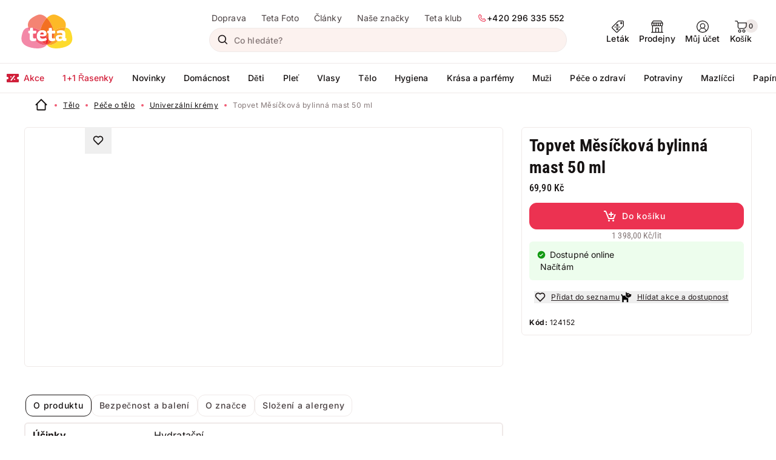

--- FILE ---
content_type: text/html;charset=utf-8
request_url: https://www.tetadrogerie.cz/eshop/katalog/topvet-mesickova-bylinna-mast-50ml
body_size: 93704
content:
<!DOCTYPE html><html  lang="cs-CZ"><head><meta charset="utf-8">
<meta name="viewport" content="width=device-width, initial-scale=1.0">
<title>Topvet Měsíčková bylinná mast 50 ml | Teta drogerie</title>
<script src="https://yottlyscript.com/script.js?tp=7301" async defer fetchpriority="low"></script>
<style>*,::backdrop,:after,:before{--tw-border-spacing-x:0;--tw-border-spacing-y:0;--tw-translate-x:0;--tw-translate-y:0;--tw-rotate:0;--tw-skew-x:0;--tw-skew-y:0;--tw-scale-x:1;--tw-scale-y:1;--tw-pan-x: ;--tw-pan-y: ;--tw-pinch-zoom: ;--tw-scroll-snap-strictness:proximity;--tw-gradient-from-position: ;--tw-gradient-via-position: ;--tw-gradient-to-position: ;--tw-ordinal: ;--tw-slashed-zero: ;--tw-numeric-figure: ;--tw-numeric-spacing: ;--tw-numeric-fraction: ;--tw-ring-inset: ;--tw-ring-offset-width:0px;--tw-ring-offset-color:#fff;--tw-ring-color:#3b82f680;--tw-ring-offset-shadow:0 0 #0000;--tw-ring-shadow:0 0 #0000;--tw-shadow:0 0 #0000;--tw-shadow-colored:0 0 #0000;--tw-blur: ;--tw-brightness: ;--tw-contrast: ;--tw-grayscale: ;--tw-hue-rotate: ;--tw-invert: ;--tw-saturate: ;--tw-sepia: ;--tw-drop-shadow: ;--tw-backdrop-blur: ;--tw-backdrop-brightness: ;--tw-backdrop-contrast: ;--tw-backdrop-grayscale: ;--tw-backdrop-hue-rotate: ;--tw-backdrop-invert: ;--tw-backdrop-opacity: ;--tw-backdrop-saturate: ;--tw-backdrop-sepia: ;--tw-contain-size: ;--tw-contain-layout: ;--tw-contain-paint: ;--tw-contain-style: }/*! tailwindcss v3.4.17 | MIT License | https://tailwindcss.com*/*,:after,:before{border:0 solid #e5e7eb;box-sizing:border-box}:after,:before{--tw-content:""}:host,html{line-height:1.5;-webkit-text-size-adjust:100%;font-family:ui-sans-serif,system-ui,sans-serif,Apple Color Emoji,Segoe UI Emoji,Segoe UI Symbol,Noto Color Emoji;font-feature-settings:normal;font-variation-settings:normal;tab-size:4;-webkit-tap-highlight-color:transparent}body{line-height:inherit;margin:0}hr{border-top-width:1px;color:inherit;height:0}abbr:where([title]){-webkit-text-decoration:underline dotted;text-decoration:underline dotted}h1,h2,h3,h4,h5,h6{font-size:inherit;font-weight:inherit}a{color:inherit;text-decoration:inherit}b,strong{font-weight:bolder}code,kbd,pre,samp{font-family:ui-monospace,SFMono-Regular,Menlo,Monaco,Consolas,Liberation Mono,Courier New,monospace;font-feature-settings:normal;font-size:1em;font-variation-settings:normal}small{font-size:80%}sub,sup{font-size:75%;line-height:0;position:relative;vertical-align:initial}sub{bottom:-.25em}sup{top:-.5em}table{border-collapse:collapse;border-color:inherit;text-indent:0}button,input,optgroup,select,textarea{color:inherit;font-family:inherit;font-feature-settings:inherit;font-size:100%;font-variation-settings:inherit;font-weight:inherit;letter-spacing:inherit;line-height:inherit;margin:0;padding:0}button,select{text-transform:none}button,input:where([type=button]),input:where([type=reset]),input:where([type=submit]){-webkit-appearance:button;background-color:initial;background-image:none}:-moz-focusring{outline:auto}:-moz-ui-invalid{box-shadow:none}progress{vertical-align:initial}::-webkit-inner-spin-button,::-webkit-outer-spin-button{height:auto}[type=search]{-webkit-appearance:textfield;outline-offset:-2px}::-webkit-search-decoration{-webkit-appearance:none}::-webkit-file-upload-button{-webkit-appearance:button;font:inherit}summary{display:list-item}blockquote,dd,dl,figure,h1,h2,h3,h4,h5,h6,hr,p,pre{margin:0}fieldset{margin:0}fieldset,legend{padding:0}menu,ol,ul{list-style:none;margin:0;padding:0}dialog{padding:0}textarea{resize:vertical}input::placeholder,textarea::placeholder{color:#9ca3af;opacity:1}[role=button],button{cursor:pointer}:disabled{cursor:default}audio,canvas,embed,iframe,img,object,svg,video{display:block;vertical-align:middle}img,video{height:auto;max-width:100%}[hidden]:where(:not([hidden=until-found])){display:none}.t-font-bold{font-weight:700}</style>
<style>@font-face{font-display:swap;font-family:Inter;font-style:normal;font-weight:400;src:url(/fonts/inter-v20-latin-regular.woff2) format("woff2")}@font-face{font-display:swap;font-family:Inter;font-style:normal;font-weight:500;src:url(/fonts/inter-v20-latin-500.woff2) format("woff2")}@font-face{font-display:swap;font-family:Inter;font-style:normal;font-weight:700;src:url(/fonts/inter-v20-latin-700.woff2) format("woff2")}@font-face{font-display:swap;font-family:RobotoCondensed;font-style:normal;font-weight:400;src:url(/fonts/roboto-condensed-v31-latin_latin-ext-regular.woff2) format("woff2")}@font-face{font-display:swap;font-family:RobotoCondensed;font-style:normal;font-weight:500;src:url(/fonts/roboto-condensed-v31-latin_latin-ext-500.woff2) format("woff2")}@font-face{font-display:swap;font-family:RobotoCondensed;font-style:normal;font-weight:700;src:url(/fonts/roboto-condensed-v31-latin_latin-ext-700.woff2) format("woff2")}</style>
<style>.dp__theme_light{--dp-primary-color:#fff;--dp-primary-text-color:#161212;--dp-icon-color:#161212}:root{--swiper-pagination-bullet-opacity:1;--swiper-pagination-bullet-inactive-opacity:1;--swiper-pagination-bullet-inactive-color:transparent;--swiper-pagination-color:transparent;--swiper-pagination-bullet-horizontal-gap:10px;--swiper-pagination-bottom:0;--swiper-pagination-bullet-border-radius:0;--dp-font-family:$font-inter;--dp-border-radius:6px;--dp-cell-border-radius:12px;--dp-font-size:14px;--dp-secondary-color:#847777}html{scrollbar-gutter:stable}body{color:#161212;font-family:Inter,arial,helvetica;letter-spacing:.25px;text-underline-offset:4px}body.js-no-scroll{overflow-y:hidden}@media only screen and (max-width:1025px){body.js-no-scroll-mobile{height:100vh;inset:0;overflow-y:hidden;position:fixed}}a{color:#161212;text-decoration:underline}a:hover{text-decoration:none}h1{font-family:RobotoCondensed,sans-serif;font-size:1.875rem;font-weight:700;line-height:2.375rem;margin:0}@media only screen and (min-width:1025px){h1{font-size:2.8125rem;line-height:3.25rem}}.t-h2,h2{font-family:RobotoCondensed,sans-serif;font-size:1.375rem;font-weight:700;line-height:1.75rem}@media only screen and (min-width:1025px){.t-h2,h2{font-size:1.75rem;line-height:2.25rem;margin:0}}.t-h3,h3{font-family:RobotoCondensed,sans-serif;font-size:1.5rem;font-weight:700;line-height:2rem}@media only screen and (min-width:1025px){.t-h3,h3{font-size:1.75rem;line-height:2.25rem}}.t-h4,h4{font-family:RobotoCondensed,sans-serif;font-size:1.375rem;font-weight:700;line-height:1.75rem}@media only screen and (min-width:1025px){.t-h4,h4{font-size:1.75rem;line-height:2.25rem}}h5{font-family:RobotoCondensed,sans-serif;font-size:18px;font-weight:700;letter-spacing:.5px;line-height:24px}@media only screen and (min-width:1025px){h5{font-size:20px;letter-spacing:.4px;line-height:26px}}.t-h6,h6{font-family:RobotoCondensed,sans-serif;font-size:20px;font-weight:700;line-height:28px}p{font-size:1rem;letter-spacing:.1px;line-height:1.375rem}strong{font-weight:700}.t--bold{font-weight:700!important}.t--regular{font-weight:400!important}.t-subtitle--l{font-size:1rem;letter-spacing:.1px;line-height:1.375rem}.t-subtitle--m{font-size:.875rem;letter-spacing:.1px;line-height:1.25rem}.t-body--l{font-size:1rem;letter-spacing:.5px;line-height:1.625rem}.t-body--m{font-size:.875rem;letter-spacing:.25px;line-height:1.375rem}.t-body--s{font-size:.75rem;letter-spacing:.4px;line-height:1.125rem}.t-button{font-size:.875rem;font-weight:500;letter-spacing:.75px;line-height:1.25rem}.t-label--m-to-l{font-size:.75rem;letter-spacing:.5px;line-height:1rem}@media only screen and (min-width:1025px){.t-label--m-to-l{font-size:.875rem;letter-spacing:.1px;line-height:1.25rem}}.t-label--l{font-size:.875rem;letter-spacing:.1px;line-height:1.25rem}.t-label--m{font-size:.75rem}.t-label--m,.t-label--s{letter-spacing:.5px;line-height:1rem}.t-label--s{font-size:.6875rem}.t-price--s{font-size:.875rem;letter-spacing:.1px}.t-price--m,.t-price--s{font-family:RobotoCondensed,sans-serif;font-weight:700;line-height:1.25rem}.t-price--m{font-size:1rem}.t-price--l{font-family:RobotoCondensed,sans-serif;font-size:1.25rem;line-height:1.75rem}@media only screen and (min-width:1025px){.t-desktop-subtitle--l{font-size:1rem;letter-spacing:.1px;line-height:1.375rem}.t-desktop-subtitle--m{font-size:.875rem;letter-spacing:.1px;line-height:1.25rem}.t-desktop-body--l{font-size:1rem;letter-spacing:.5px;line-height:1.625rem}.t-desktop-body--m{font-size:.875rem;letter-spacing:.25px;line-height:1.375rem}.t-desktop-body--s{font-size:.75rem;letter-spacing:.4px;line-height:1.125rem}.t-desktop-label--l{font-size:.875rem;letter-spacing:.1px;line-height:1.25rem}.t-desktop-label--m{font-size:.75rem;letter-spacing:.5px;line-height:1rem}.t-desktop-label--s{font-size:.6875rem;letter-spacing:.5px;line-height:1rem}.t-desktop-price--m{font-family:RobotoCondensed,sans-serif;font-size:1rem;font-weight:700;line-height:1.25rem}.t-desktop-price--l{font-family:RobotoCondensed,sans-serif;font-size:1.25rem;line-height:1.75rem}}.f--inter{font-family:Inter,arial,helvetica}.color-black-100{color:#4a4142}.color-black-300{color:#221b1c}.color-black-500{color:#161212}.color-green-500{color:#129a12}.color-red-500{color:#d21e39}.color-teta-500{color:#8e205d}.text-center{text-align:center}.scrollbar-hidden{-ms-overflow-style:none;scrollbar-width:none}.scrollbar-hidden::-webkit-scrollbar{display:none}@media only screen and (max-width:1025px){.mobile-hidden{display:none!important}}@media only screen and (min-width:1025px){.desktop-hidden{display:none!important}}.gwt-SuggestBoxPopup{border:1px solid #efe9e8!important;border-radius:12px!important;overflow:hidden!important}.gwt-SuggestBoxPopup td.item{color:#221b1c;font-size:14px;line-height:24px;padding:6px}@media only screen and (min-width:1025px){.gwt-SuggestBoxPopup td.item{line-height:32px;padding:8px}}.gwt-SuggestBoxPopup td.item.item-selected{background-color:#fcf2ef;color:#161212}</style>
<style>.dp__theme_light{--dp-primary-color:#fff;--dp-primary-text-color:#161212;--dp-icon-color:#161212}:root{--swiper-pagination-bullet-opacity:1;--swiper-pagination-bullet-inactive-opacity:1;--swiper-pagination-bullet-inactive-color:transparent;--swiper-pagination-color:transparent;--swiper-pagination-bullet-horizontal-gap:10px;--swiper-pagination-bottom:0;--swiper-pagination-bullet-border-radius:0;--dp-font-family:$font-inter;--dp-border-radius:6px;--dp-cell-border-radius:12px;--dp-font-size:14px;--dp-secondary-color:#847777}.formkit-outer[data-type=checkbox]:not([data-multiple=true]) input[type=checkbox],.formkit-outer[data-type=checkbox][data-multiple=true] .formkit-option input[type=checkbox]{cursor:pointer;flex:0;left:0;opacity:0;position:absolute;top:0}.formkit-outer[data-type=checkbox]:not([data-multiple=true]) .formkit-inner:after,.formkit-outer[data-type=checkbox][data-multiple=true] .formkit-option .formkit-inner:after{background:#fff;border:1px solid #e0d8d6;border-radius:6px;content:"";cursor:pointer;font-weight:700;height:20px;left:0;position:absolute;top:50%;transform:translateY(-50%);visibility:visible;width:20px}.formkit-outer[data-type=checkbox]:not([data-multiple=true]) :has(input:checked) .formkit-inner:after,.formkit-outer[data-type=checkbox][data-multiple=true] .formkit-option :has(input:checked) .formkit-inner:after{background:#221b1c url(/img/form/check_mark.svg) 50% 50% no-repeat;border-color:#fff}.formkit-outer[data-type=checkbox]:not([data-multiple=true]) .formkit-wrapper[data-checked=true] .formkit-inner:after,.formkit-outer[data-type=checkbox][data-multiple=true] .formkit-option .formkit-wrapper[data-checked=true] .formkit-inner:after{background:#221b1c url(/img/form/check_mark.svg) 50% 50% no-repeat;border-color:#fff}.formkit-outer[data-type=checkbox]:not([data-multiple=true]) :has(input:checked:disabled) .formkit-inner:after,.formkit-outer[data-type=checkbox][data-multiple=true] .formkit-option :has(input:checked:disabled) .formkit-inner:after{background-color:#e0d8d6;border-color:#efe9e8}.formkit-outer[data-type=checkbox]:not([data-multiple=true]) :has(input:focus) .formkit-inner:after,.formkit-outer[data-type=checkbox][data-multiple=true] .formkit-option :has(input:focus) .formkit-inner:after{border-color:#fff;box-shadow:0 0 0 2px #ff89ae7a}input,select,textarea{border:1px solid #efe9e8}input:not([type=checkbox],[type=radio]),select:not([type=checkbox],[type=radio]),textarea:not([type=checkbox],[type=radio]){border-radius:100px;display:block;height:44px;padding:9px 18px;width:100%}input.only-placeholder::-moz-placeholder,input::-moz-placeholder,select.only-placeholder::-moz-placeholder,select::-moz-placeholder,textarea.only-placeholder::-moz-placeholder,textarea::-moz-placeholder{color:#847777;font-size:.875rem;font-weight:500;letter-spacing:.1px;line-height:20px;overflow:hidden;text-overflow:ellipsis}input.only-placeholder::placeholder,input::placeholder,select.only-placeholder::placeholder,select::placeholder,textarea.only-placeholder::placeholder,textarea::placeholder{color:#847777;font-size:.875rem;font-weight:500;letter-spacing:.1px;line-height:20px;overflow:hidden;text-overflow:ellipsis}input.only-placeholder::-moz-placeholder,select.only-placeholder::-moz-placeholder,textarea.only-placeholder::-moz-placeholder{opacity:1!important}input.only-placeholder::placeholder,select.only-placeholder::placeholder,textarea.only-placeholder::placeholder{opacity:1!important}input:active,input:focus,select:active,select:focus,textarea:active,textarea:focus{box-shadow:0 0 0 2px #f05b73}input:focus-visible,select:focus-visible,textarea:focus-visible{box-shadow:0 0 0 2px #f05b73;outline:none}.formkit-inner:has(input:disabled):after{cursor:not-allowed!important}.formkit-inner:has(input:disabled)+.formkit-label{opacity:.7}select.formkit-input[data-placeholder=true]{background-color:transparent;color:#847777!important}textarea{border:unset;border-radius:22px;height:50px;margin-bottom:0;outline:unset;padding:20.5px 52px 5.5px 20px;width:100%}textarea:focus{outline:2px solid #edfded}.formkit-outer{padding-bottom:6px;position:relative;width:100%}@media only screen and (min-width:1025px){.formkit-outer{padding-bottom:12px}}.formkit-outer[data-type=radio]{padding:0}.formkit-outer .formkit-wrapper{position:relative}.formkit-outer input[type=email],.formkit-outer input[type=password],.formkit-outer input[type=tel],.formkit-outer input[type=text]{color:#161212}.formkit-outer input[type=email]:active,.formkit-outer input[type=email]:focus,.formkit-outer input[type=password]:active,.formkit-outer input[type=password]:focus,.formkit-outer input[type=tel]:active,.formkit-outer input[type=tel]:focus,.formkit-outer input[type=text]:active,.formkit-outer input[type=text]:focus{box-shadow:0 0 0 2px #f05b737a}.formkit-outer[data-prefix-icon=true] input{padding-left:40px}.formkit-outer[data-type=checkbox] .formkit-label{color:#221b1c;display:inline-block;font-size:.875rem;letter-spacing:.25px;line-height:1.375rem;margin-left:28px}.formkit-outer[data-type=checkbox] a{font-weight:500}.formkit-outer[data-type=radio] .formkit-legend{font-size:.75rem;font-weight:700;letter-spacing:.5px;line-height:1rem;margin-bottom:6px}.formkit-outer[data-type=radio] .formkit-option{border:1px solid #efe9e8;border-radius:12px;display:block;height:44px;margin-bottom:6px;padding:9px 16px;position:relative;width:100%}.formkit-outer[data-type=radio] .formkit-option .formkit-wrapper:hover,.formkit-outer[data-type=radio] .formkit-option .formkit-wrapper[data-checked=true]{cursor:pointer}.formkit-outer[data-type=radio] .formkit-option .formkit-wrapper:hover .formkit-inner,.formkit-outer[data-type=radio] .formkit-option .formkit-wrapper[data-checked=true] .formkit-inner{background-color:#221b1c;border:1px solid #fff}.formkit-outer[data-type=radio] .formkit-option .formkit-input{cursor:pointer;height:0;opacity:0;position:absolute;width:auto;width:0}.formkit-outer[data-type=radio] .formkit-option .formkit-inner{border:1px solid #e0d8d6;border-radius:50%;height:20px;left:10px;position:absolute;top:50%;transform:translateY(-50%);transition:.3s ease-in-out;width:20px}.formkit-outer[data-type=radio] .formkit-option .formkit-inner:before{background-color:#fff;border-radius:50%;content:"";height:10px;left:50%;position:absolute;top:50%;transform:translate(-50%,-50%);width:10px}.formkit-outer[data-type=radio] .formkit-option .formkit-inner:has(.formkit-input:focus){box-shadow:0 0 0 2px #ff89ae7a}.formkit-outer[data-type=radio] .formkit-option .formkit-label{font-size:.875rem;font-weight:700;letter-spacing:.1px;line-height:1.25rem;margin-left:22px}.formkit-outer .formkit-help{background:url(/img/icon_info_circle_green.svg) 0 0 no-repeat;color:#0a5c0a;font-size:.6875rem;font-weight:500;letter-spacing:.5px;line-height:1rem;margin-top:2px;padding-left:21px;white-space:break-spaces}.formkit-outer--checkbox-top .formkit-wrapper{position:static}.formkit-outer--checkbox-top .formkit-wrapper .formkit-inner:after{top:2px!important;transform:none!important}.formkit-prefix-icon,.formkit-suffix-icon{position:absolute;top:50%;transform:translateY(-50%)}.formkit-prefix-icon svg,.formkit-suffix-icon svg{height:20px;width:20px}.formkit-prefix-icon svg path,.formkit-suffix-icon svg path{fill:#221b1c}.formkit-prefix-icon{left:12px}.formkit-suffix-icon{right:12px}[data-invalid][data-empty] .formkit-suffix-icon{right:20px}[data-invalid] .formkit-messages .formkit-message{background:url(/img/icon_error_circle_red.svg) 0 50% no-repeat;color:#d21e39;font-size:.6875rem;font-weight:500;letter-spacing:.5px;line-height:1rem;padding-left:21px}.formkit-options .formkit-wrapper{position:relative}.form--invalid .formkit-outer:not([data-empty]) .formkit-input,[data-invalid]:not([data-empty],[data-type=checkbox]) .formkit-input{border:2px solid #e32240;color:#d21e39}.form--invalid .formkit-outer:not([data-empty]) .formkit-label,[data-invalid]:not([data-empty],[data-type=checkbox]) .formkit-label{color:#f05b73!important}[data-type=checkbox][data-invalid]:not([data-empty]) .formkit-inner:after{background:unset}[data-complete] textarea.formkit-input,[data-invalid]:not([data-empty]) textarea.formkit-input{border-radius:22px}[data-complete][data-type=checkbox] .formkit-inner:after{background:unset}[data-invalid][data-empty][data-type=checkbox] .formkit-inner:after{content:""}.formkit-outer[data-floating-label=true] .formkit-label.label-custom{background:transparent;bottom:unset;color:#847777;font-size:.875rem;font-weight:500;left:20px!important;letter-spacing:.1px;line-height:1.25rem;margin:0;opacity:1;padding:0;pointer-events:none;position:absolute;top:50%;transform:translateY(-50%);z-index:2}.formkit-outer[data-prefix-icon=true][data-floating-label=true] .formkit-label.label-custom{left:40px!important}[data-floating-label=true] input:is(:-webkit-autofill)~.formkit-label.label-custom{color:#161212;font-size:.6875rem;font-weight:500;letter-spacing:.5px;line-height:1rem;top:8px}[data-floating-label=true] input:focus~.formkit-label.label-custom,[data-floating-label=true] input:is(:-webkit-autofill,:autofill)~.formkit-label.label-custom,[data-floating-label=true] textarea:focus~.formkit-label.label-custom,[data-floating-label=true]:not([data-empty=true]) .formkit-label.label-custom,[data-floating-label=true][data-expanded=true] .formkit-label.label-custom{color:#161212;font-size:.6875rem;font-weight:500;letter-spacing:.5px;line-height:1rem;top:8px}[data-floating-label=true] input:focus,[data-floating-label=true]:not([data-empty=true]) input{padding-top:18px}[data-floating-label=true][data-type=textarea] .label-custom{top:24px}.formkit-form>.formkit-messages{display:none}.formkit-form button[type=submit],.formkit-form input[type=submit]{margin-top:6px}.formkit-input{font-size:1rem;font-style:normal;font-weight:500;letter-spacing:.1px;line-height:1.25rem}@media only screen and (min-width:1025px){.formkit-input{font-size:.875rem}}.o-fancy-checkbox .formkit-option{align-items:center;background:#fff;border:1px solid #efe9e8;border-radius:12px;cursor:pointer;display:flex;gap:12px;margin-bottom:4px;min-height:44px;padding:4px 16px 4px 12px}.o-fancy-checkbox .formkit-option *{cursor:pointer}.o-fancy-checkbox .formkit-option:hover{box-shadow:0 0 0 2px #ec325157}.o-fancy-checkbox .formkit-option:has([data-checked=true]){border-color:#161212}.o-fancy-checkbox .formkit-option .formkit-wrapper{align-items:center;display:flex;flex-grow:1}.o-fancy-checkbox .formkit-option .formkit-wrapper .formkit-inner:after{top:10px}.o-fancy-checkbox .formkit-option .formkit-wrapper span:nth-of-type(2){margin-left:32px}.o-fancy-checkbox .formkit-option .formkit-wrapper span:last-of-type:not(.c-alert__message){margin-left:auto}.o-fancy-checkbox__content{align-items:center;display:grid;gap:12px;grid-template-columns:1fr 100px;margin-left:32px;padding:4px 0;width:100%}.o-fancy-checkbox__content span{display:block}.formkit__form-of-address.formkit-outer[data-empty=true] .label-salutation{display:none}.formkit__form-of-address.formkit-outer[data-complete=true] .formkit-label.label-salutation{background:transparent;display:initial;font-size:.6875rem;font-weight:500;left:23px!important;letter-spacing:.5px;line-height:1rem;margin:0;opacity:1;padding:0;pointer-events:none;position:absolute;top:8px;transform:translateY(-50%);z-index:2}.formkit__form-of-address.formkit-outer[data-complete=true] .formkit-input{padding-top:16px}</style>
<style>.dp__theme_light{--dp-primary-color:#fff;--dp-primary-text-color:#161212;--dp-icon-color:#161212}:root{--swiper-pagination-bullet-opacity:1;--swiper-pagination-bullet-inactive-opacity:1;--swiper-pagination-bullet-inactive-color:transparent;--swiper-pagination-color:transparent;--swiper-pagination-bullet-horizontal-gap:10px;--swiper-pagination-bottom:0;--swiper-pagination-bullet-border-radius:0;--dp-font-family:$font-inter;--dp-border-radius:6px;--dp-cell-border-radius:12px;--dp-font-size:14px;--dp-secondary-color:#847777}swiper-container::part(pagination){align-items:center;bottom:0;display:flex;justify-content:center;top:unset}.swiper-button-next,.swiper-button-prev{cursor:pointer;display:flex;position:absolute}.swiper-button-next,.swiper-button-prev,swiper-container::part(button-next),swiper-container::part(button-prev){border-radius:5rem;height:36px;top:50%;width:36px}@media only screen and (min-width:1025px){.swiper-button-next,.swiper-button-prev,swiper-container::part(button-next),swiper-container::part(button-prev){height:44px;width:44px}}.swiper-button-next.swiper-button-disabled,.swiper-button-prev.swiper-button-disabled,swiper-container::part(button-next) .swiper-button-disabled,swiper-container::part(button-prev) .swiper-button-disabled{cursor:not-allowed;pointer-events:auto}.swiper-button-next.swiper-button-disabled:after,.swiper-button-prev.swiper-button-disabled:after,swiper-container::part(button-next) .swiper-button-disabled:after,swiper-container::part(button-prev) .swiper-button-disabled:after{display:none}.swiper-button-next:after,.swiper-button-prev:after,swiper-container::part(button-next):after,swiper-container::part(button-prev):after{background:url(/img/chevron_right_pink.svg) 50% 50% no-repeat,#fff;background-size:32px 32px;border:2px solid #f9dce4;border-radius:50%;content:"";flex-shrink:0;height:44px;width:44px}@media only screen and (min-width:1025px){.swiper-button-next:after,.swiper-button-prev:after,swiper-container::part(button-next):after,swiper-container::part(button-prev):after{height:44px;width:44px}}.swiper-button-next:active:after,.swiper-button-next:focus-visible:after,.swiper-button-next:focus:after,.swiper-button-next:hover:after,.swiper-button-prev:active:after,.swiper-button-prev:focus-visible:after,.swiper-button-prev:focus:after,.swiper-button-prev:hover:after,swiper-container::part(button-next):active:after,swiper-container::part(button-next):focus-visible:after,swiper-container::part(button-next):focus:after,swiper-container::part(button-next):hover:after,swiper-container::part(button-prev):active:after,swiper-container::part(button-prev):focus-visible:after,swiper-container::part(button-prev):focus:after,swiper-container::part(button-prev):hover:after{background-color:#f05b73;background-image:url(/img/chevron_right_white.svg)}.swiper-button-next.swiper-button-disabled,.swiper-button-prev.swiper-button-disabled,swiper-container::part(button-next) .swiper-button-disabled,swiper-container::part(button-prev) .swiper-button-disabled{cursor:default;opacity:0;pointer-events:none}.swiper-button-prev,swiper-container::part(button-prev){left:10px}.swiper-button-prev:after,swiper-container::part(button-prev):after{transform:rotate(180deg)}.swiper-button-next,swiper-container::part(button-next){right:10px}swiper-container::part(bullet),swiper-container::part(bullet-active){align-items:center;display:flex;height:44px;justify-content:center;margin:0!important;position:relative;width:44px}@media only screen and (min-width:1025px){swiper-container::part(bullet),swiper-container::part(bullet-active){height:30px;width:30px}}swiper-container::part(bullet):before,swiper-container::part(bullet-active):before{background:#fcf2ef;border-radius:50%;content:"";height:10px;left:50%;position:absolute;top:50%;transform:translate(-50%,-50%);width:10px}swiper-container::part(bullet-active):before{background:#f05b73}swiper-slide::part(preloader){display:none}@media only screen and (min-width:1025px){.swiper-slide:last-of-type{margin-right:0!important}}</style>
<style>.dp__theme_light{--dp-primary-color:#fff;--dp-primary-text-color:#161212;--dp-icon-color:#161212}:root{--swiper-pagination-bullet-opacity:1;--swiper-pagination-bullet-inactive-opacity:1;--swiper-pagination-bullet-inactive-color:transparent;--swiper-pagination-color:transparent;--swiper-pagination-bullet-horizontal-gap:10px;--swiper-pagination-bottom:0;--swiper-pagination-bullet-border-radius:0;--dp-font-family:$font-inter;--dp-border-radius:6px;--dp-cell-border-radius:12px;--dp-font-size:14px;--dp-secondary-color:#847777}@media only screen and (max-width:1025px){.Toastify .Toastify__toast-container{margin:0 4px;top:60px}}@media only screen and (max-width:480px){.Toastify .Toastify__toast-container{width:calc(100% - 8px)}}.Toastify .Toastify__toast{border-radius:8px;padding:8px}.Toastify .Toastify__toast .Toastify__toast-body{font-size:.875rem;font-weight:700;letter-spacing:.1px;line-height:1.25rem;padding:0;white-space:normal}.Toastify .Toastify__toast .Toastify__toast-body .link,.Toastify .Toastify__toast .Toastify__toast-body a{background:#161212;border-radius:12px;color:#fff;display:inline-block;font-size:.875rem;font-weight:500;height:32px;letter-spacing:.75px;line-height:1.25rem;padding:6px 16px;text-align:center;text-decoration:none}.Toastify .Toastify__toast .Toastify__close-button{align-items:center;display:flex;height:36px;justify-content:center;opacity:1;width:36px}.Toastify .Toastify__toast--success{background-color:#129a12;color:#fff}.Toastify .Toastify__toast--success .Toastify__close-button svg,.Toastify .Toastify__toast--success .Toastify__toast-icon svg{fill:#fff}.Toastify .Toastify__toast--info{background-color:#fcf2ef;color:#161212}.Toastify .Toastify__toast--info .Toastify__close-button svg,.Toastify .Toastify__toast--info .Toastify__toast-icon svg{fill:#161212}.Toastify .Toastify__toast--warning{background-color:#ff8841;color:#fff}.Toastify .Toastify__toast--warning .Toastify__close-button svg,.Toastify .Toastify__toast--warning .Toastify__toast-icon svg{fill:#fff}.Toastify .Toastify__toast--error{background-color:#d21e39;color:#fff}.Toastify .Toastify__toast--error .Toastify__close-button svg,.Toastify .Toastify__toast--error .Toastify__toast-icon svg{fill:#fff}</style>
<style>.dp__theme_light{--dp-primary-color:#fff;--dp-primary-text-color:#161212;--dp-icon-color:#161212}:root{--swiper-pagination-bullet-opacity:1;--swiper-pagination-bullet-inactive-opacity:1;--swiper-pagination-bullet-inactive-color:transparent;--swiper-pagination-color:transparent;--swiper-pagination-bullet-horizontal-gap:10px;--swiper-pagination-bottom:0;--swiper-pagination-bullet-border-radius:0;--dp-font-family:$font-inter;--dp-border-radius:6px;--dp-cell-border-radius:12px;--dp-font-size:14px;--dp-secondary-color:#847777}.o-outer-container,.o-outer-container--mobile{max-width:100%!important}@media only screen and (min-width:1025px){.o-outer-container--mobile{max-width:calc(100% - 32px)!important}}.o-container{margin:0 auto;max-width:calc(100% - 32px);position:relative;width:1200px}.o-container--article,.o-container--cart{width:790px!important}.o-formkit-checkbox--bordered input:checked+.formkit-decorator{border-color:#ff8841}.o-formkit-checkbox--bordered .formkit-decorator{border:1px solid #f0ecec}.o-badge{align-items:center;background-color:#fceef2;border-radius:6px;color:#9d1b40;display:flex;font-size:12px;gap:2px;justify-content:center;letter-spacing:.5px;line-height:16px;padding:1px 4px}.o-scrollable-tabs-container{overflow-x:scroll;-ms-overflow-style:none;scrollbar-width:none}.o-scrollable-tabs-container::-webkit-scrollbar{display:none}.o-scrollable-tabs-container>div{width:-moz-max-content;width:max-content}@media only screen and (max-width:1025px){nav .o-mobile-menu__item{align-items:center;border-bottom:1px solid #efe9e8;display:flex;font-size:16px;font-weight:400;height:44px;letter-spacing:.1px;line-height:22px;padding:2px 2px 2px 16px!important;text-decoration:none;width:100%}nav .o-mobile-menu__item span{display:-webkit-box;text-overflow:ellipsis;-webkit-box-orient:vertical;-webkit-line-clamp:1;overflow:hidden}}nav .o-mobile-menu__parent{align-items:center;border-bottom:2px solid #efe9e8;display:flex;font-family:RobotoCondensed,sans-serif;font-size:20px;font-weight:700;height:44px;line-height:28px;padding-right:16px}nav .o-mobile-menu__parent i{margin:10px}@media only screen and (min-width:1025px){nav .o-mobile-menu__parent{display:none}}nav .o-mobile-menu__parent span{display:-webkit-box;text-overflow:ellipsis;-webkit-box-orient:vertical;-webkit-line-clamp:1;overflow:hidden}@media only screen and (min-width:1025px){.o-scrollbar ::-webkit-scrollbar{width:8px}.o-scrollbar ::-webkit-scrollbar-track{background:#fcf2ef;border-radius:100px}.o-scrollbar ::-webkit-scrollbar-thumb{background:#e0d8d6;border-radius:100px}}</style>
<style>:root{--toastify-color-light:#fff;--toastify-color-dark:#121212;--toastify-color-info:#3498db;--toastify-color-success:#07bc0c;--toastify-color-warning:#f1c40f;--toastify-color-error:#e74c3c;--toastify-color-transparent:#ffffffb3;--toastify-icon-color-info:var(--toastify-color-info);--toastify-icon-color-success:var(--toastify-color-success);--toastify-icon-color-warning:var(--toastify-color-warning);--toastify-icon-color-error:var(--toastify-color-error);--toastify-toast-width:320px;--toastify-toast-background:#fff;--toastify-toast-min-height:64px;--toastify-toast-max-height:800px;--toastify-font-family:sans-serif;--toastify-z-index:9999;--toastify-text-color-light:#757575;--toastify-text-color-dark:#fff;--toastify-text-color-info:#fff;--toastify-text-color-success:#fff;--toastify-text-color-warning:#fff;--toastify-text-color-error:#fff;--toastify-spinner-color:#616161;--toastify-spinner-color-empty-area:#e0e0e0;--toastify-color-progress-light:linear-gradient(90deg,#4cd964,#5ac8fa,#007aff,#34aadc,#5856d6,#ff2d55);--toastify-color-progress-dark:#bb86fc;--toastify-color-progress-info:var(--toastify-color-info);--toastify-color-progress-success:var(--toastify-color-success);--toastify-color-progress-warning:var(--toastify-color-warning);--toastify-color-progress-error:var(--toastify-color-error);--toastify-color-progress-colored:#ddd}.Toastify__toast-container{box-sizing:border-box;color:#fff;padding:4px;position:fixed;transform:translate3d(0,0,var(--toastify-z-index) px);width:var(--toastify-toast-width);z-index:var(--toastify-z-index)}.Toastify__toast-container--top-left{left:1em;top:1em}.Toastify__toast-container--top-center{left:50%;top:1em;transform:translate(-50%)}.Toastify__toast-container--top-right{right:1em;top:1em}.Toastify__toast-container--bottom-left{bottom:1em;left:1em}.Toastify__toast-container--bottom-center{bottom:1em;left:50%;transform:translate(-50%)}.Toastify__toast-container--bottom-right{bottom:1em;right:1em}@media only screen and (max-width:480px){.Toastify__toast-container{left:0;margin:0;padding:0;width:100vw}.Toastify__toast-container--top-center,.Toastify__toast-container--top-left,.Toastify__toast-container--top-right{top:0;transform:translate(0)}.Toastify__toast-container--bottom-center,.Toastify__toast-container--bottom-left,.Toastify__toast-container--bottom-right{bottom:0;transform:translate(0)}.Toastify__toast-container--rtl{left:auto;right:0}}.Toastify__toast{border-radius:4px;box-shadow:0 1px 10px #0000001a,0 2px 15px #0000000d;box-sizing:border-box;cursor:pointer;direction:ltr;display:flex;font-family:var(--toastify-font-family);justify-content:space-between;margin-bottom:1rem;max-height:var(--toastify-toast-max-height);min-height:var(--toastify-toast-min-height);overflow:hidden;padding:8px;position:relative;z-index:0}.Toastify__toast--rtl{direction:rtl}.Toastify__toast-body{align-items:center;display:flex;flex:1 1 auto;margin:auto 0;padding:6px;white-space:pre-wrap}.Toastify__toast-body>div:last-child{flex:1}.Toastify__toast-icon{display:flex;flex-shrink:0;margin-inline-end:10px;width:20px}.Toastify--animate{animation-duration:.7s;animation-fill-mode:both}.Toastify--animate-icon{animation-duration:.3s;animation-fill-mode:both}@media only screen and (max-width:480px){.Toastify__toast{border-radius:0;margin-bottom:0}}.Toastify__toast-theme--dark{background:var(--toastify-color-dark);color:var(--toastify-text-color-dark)}.Toastify__toast-theme--colored.Toastify__toast--default,.Toastify__toast-theme--light{background:var(--toastify-color-light);color:var(--toastify-text-color-light)}.Toastify__toast-theme--colored.Toastify__toast--info{background:var(--toastify-color-info);color:var(--toastify-text-color-info)}.Toastify__toast-theme--colored.Toastify__toast--success{background:var(--toastify-color-success);color:var(--toastify-text-color-success)}.Toastify__toast-theme--colored.Toastify__toast--warning{background:var(--toastify-color-warning);color:var(--toastify-text-color-warning)}.Toastify__toast-theme--colored.Toastify__toast--error{background:var(--toastify-color-error);color:var(--toastify-text-color-error)}.Toastify__progress-bar-theme--light{background:var(--toastify-color-progress-light)}.Toastify__progress-bar-theme--dark{background:var(--toastify-color-progress-dark)}.Toastify__progress-bar--info{background:var(--toastify-color-progress-info)}.Toastify__progress-bar--success{background:var(--toastify-color-progress-success)}.Toastify__progress-bar--warning{background:var(--toastify-color-progress-warning)}.Toastify__progress-bar--error{background:var(--toastify-color-progress-error)}.Toastify__progress-bar-theme--colored.Toastify__progress-bar--default{background:var(--toastify-color-progress-colored)}.Toastify__progress-bar-theme--colored.Toastify__progress-bar--error,.Toastify__progress-bar-theme--colored.Toastify__progress-bar--info,.Toastify__progress-bar-theme--colored.Toastify__progress-bar--success,.Toastify__progress-bar-theme--colored.Toastify__progress-bar--warning{background:var(--toastify-color-transparent)}.Toastify__close-button{align-self:flex-start;background:#0000;border:none;color:#fff;cursor:pointer;opacity:.7;outline:none;padding:0;transition:.3s ease}.Toastify__close-button--light{color:#000;opacity:.3}.Toastify__close-button>svg{fill:currentcolor;height:16px;width:14px}.Toastify__close-button:focus,.Toastify__close-button:hover{opacity:1}@keyframes Toastify__trackProgress{0%{transform:scaleX(1)}to{transform:scaleX(0)}}.Toastify__progress-bar{bottom:0;height:5px;left:0;opacity:.7;position:absolute;transform-origin:left;width:100%;z-index:var(--toastify-z-index)}.Toastify__progress-bar--animated{animation:Toastify__trackProgress linear 1 forwards}.Toastify__progress-bar--controlled{transition:transform .2s}.Toastify__progress-bar--rtl{left:auto;right:0;transform-origin:right}.Toastify__spinner{animation:Toastify__spin .65s linear infinite;border:2px solid;border-color:var(--toastify-spinner-color-empty-area);border-radius:100%;border-right-color:var(--toastify-spinner-color);box-sizing:border-box;height:20px;width:20px}@keyframes Toastify__bounceInRight{0%,60%,75%,90%,to{animation-timing-function:cubic-bezier(.215,.61,.355,1)}0%{opacity:0;transform:translate3d(3000px,0,0)}60%{opacity:1;transform:translate3d(-25px,0,0)}75%{transform:translate3d(10px,0,0)}90%{transform:translate3d(-5px,0,0)}to{transform:none}}@keyframes Toastify__bounceOutRight{20%{opacity:1;transform:translate3d(-20px,0,0)}to{opacity:0;transform:translate3d(2000px,0,0)}}@keyframes Toastify__bounceInLeft{0%,60%,75%,90%,to{animation-timing-function:cubic-bezier(.215,.61,.355,1)}0%{opacity:0;transform:translate3d(-3000px,0,0)}60%{opacity:1;transform:translate3d(25px,0,0)}75%{transform:translate3d(-10px,0,0)}90%{transform:translate3d(5px,0,0)}to{transform:none}}@keyframes Toastify__bounceOutLeft{20%{opacity:1;transform:translate3d(20px,0,0)}to{opacity:0;transform:translate3d(-2000px,0,0)}}@keyframes Toastify__bounceInUp{0%,60%,75%,90%,to{animation-timing-function:cubic-bezier(.215,.61,.355,1)}0%{opacity:0;transform:translate3d(0,3000px,0)}60%{opacity:1;transform:translate3d(0,-20px,0)}75%{transform:translate3d(0,10px,0)}90%{transform:translate3d(0,-5px,0)}to{transform:translateZ(0)}}@keyframes Toastify__bounceOutUp{20%{transform:translate3d(0,-10px,0)}40%,45%{opacity:1;transform:translate3d(0,20px,0)}to{opacity:0;transform:translate3d(0,-2000px,0)}}@keyframes Toastify__bounceInDown{0%,60%,75%,90%,to{animation-timing-function:cubic-bezier(.215,.61,.355,1)}0%{opacity:0;transform:translate3d(0,-3000px,0)}60%{opacity:1;transform:translate3d(0,25px,0)}75%{transform:translate3d(0,-10px,0)}90%{transform:translate3d(0,5px,0)}to{transform:none}}@keyframes Toastify__bounceOutDown{20%{transform:translate3d(0,10px,0)}40%,45%{opacity:1;transform:translate3d(0,-20px,0)}to{opacity:0;transform:translate3d(0,2000px,0)}}.Toastify__bounce-enter--bottom-left,.Toastify__bounce-enter--top-left{animation-name:Toastify__bounceInLeft}.Toastify__bounce-enter--bottom-right,.Toastify__bounce-enter--top-right{animation-name:Toastify__bounceInRight}.Toastify__bounce-enter--top-center{animation-name:Toastify__bounceInDown}.Toastify__bounce-enter--bottom-center{animation-name:Toastify__bounceInUp}.Toastify__bounce-exit--bottom-left,.Toastify__bounce-exit--top-left{animation-name:Toastify__bounceOutLeft}.Toastify__bounce-exit--bottom-right,.Toastify__bounce-exit--top-right{animation-name:Toastify__bounceOutRight}.Toastify__bounce-exit--top-center{animation-name:Toastify__bounceOutUp}.Toastify__bounce-exit--bottom-center{animation-name:Toastify__bounceOutDown}@keyframes Toastify__none{0%,60%,75%,90%,to{animation-duration:0;animation-timing-function:none}0%{opacity:1;transform:translateZ(0)}to{transform:translateZ(0)}}.Toastify__none-enter--bottom-center,.Toastify__none-enter--bottom-left,.Toastify__none-enter--bottom-right,.Toastify__none-enter--top-center,.Toastify__none-enter--top-left,.Toastify__none-enter--top-right{animation-name:Toastify__none}@keyframes Toastify__zoomIn{0%{opacity:0;transform:scale3d(.3,.3,.3)}50%{opacity:1}}@keyframes Toastify__zoomOut{0%{opacity:1}50%{opacity:0;transform:scale3d(.3,.3,.3)}to{opacity:0}}.Toastify__zoom-enter{animation-name:Toastify__zoomIn}.Toastify__zoom-exit{animation-name:Toastify__zoomOut}@keyframes Toastify__flipIn{0%{animation-timing-function:ease-in;opacity:0;transform:perspective(400px) rotateX(90deg)}40%{animation-timing-function:ease-in;transform:perspective(400px) rotateX(-20deg)}60%{opacity:1;transform:perspective(400px) rotateX(10deg)}80%{transform:perspective(400px) rotateX(-5deg)}to{transform:perspective(400px)}}@keyframes Toastify__flipOut{0%{transform:perspective(400px)}30%{opacity:1;transform:perspective(400px) rotateX(-20deg)}to{opacity:0;transform:perspective(400px) rotateX(90deg)}}.Toastify__flip-enter{animation-name:Toastify__flipIn}.Toastify__flip-exit{animation-name:Toastify__flipOut}@keyframes Toastify__slideInRight{0%{transform:translate3d(110%,0,0);visibility:visible}to{transform:translateZ(0)}}@keyframes Toastify__slideInLeft{0%{transform:translate3d(-110%,0,0);visibility:visible}to{transform:translateZ(0)}}@keyframes Toastify__slideInUp{0%{transform:translate3d(0,110%,0);visibility:visible}to{transform:translateZ(0)}}@keyframes Toastify__slideInDown{0%{transform:translate3d(0,-110%,0);visibility:visible}to{transform:translateZ(0)}}@keyframes Toastify__slideOutRight{0%{transform:translateZ(0)}to{transform:translate3d(110%,0,0);visibility:hidden}}@keyframes Toastify__slideOutLeft{0%{transform:translateZ(0)}to{transform:translate3d(-110%,0,0);visibility:hidden}}@keyframes Toastify__slideOutDown{0%{transform:translateZ(0)}to{transform:translate3d(0,500px,0);visibility:hidden}}@keyframes Toastify__slideOutUp{0%{transform:translateZ(0)}to{transform:translate3d(0,-500px,0);visibility:hidden}}.Toastify__slide-enter--bottom-left,.Toastify__slide-enter--top-left{animation-name:Toastify__slideInLeft}.Toastify__slide-enter--bottom-right,.Toastify__slide-enter--top-right{animation-name:Toastify__slideInRight}.Toastify__slide-enter--top-center{animation-name:Toastify__slideInDown}.Toastify__slide-enter--bottom-center{animation-name:Toastify__slideInUp}.Toastify__slide-exit--bottom-left,.Toastify__slide-exit--top-left{animation-name:Toastify__slideOutLeft}.Toastify__slide-exit--bottom-right,.Toastify__slide-exit--top-right{animation-name:Toastify__slideOutRight}.Toastify__slide-exit--top-center{animation-name:Toastify__slideOutUp}.Toastify__slide-exit--bottom-center{animation-name:Toastify__slideOutDown}@keyframes Toastify__spin{0%{transform:rotate(0)}to{transform:rotate(1turn)}}</style>
<style>.dp__theme_light[data-v-a35c548d]{--dp-primary-color:#fff;--dp-primary-text-color:#161212;--dp-icon-color:#161212}[data-v-a35c548d]:root{--swiper-pagination-bullet-opacity:1;--swiper-pagination-bullet-inactive-opacity:1;--swiper-pagination-bullet-inactive-color:transparent;--swiper-pagination-color:transparent;--swiper-pagination-bullet-horizontal-gap:10px;--swiper-pagination-bottom:0;--swiper-pagination-bullet-border-radius:0;--dp-font-family:$font-inter;--dp-border-radius:6px;--dp-cell-border-radius:12px;--dp-font-size:14px;--dp-secondary-color:#847777}.c-toast[data-v-a35c548d]{display:flex;flex-direction:column}.c-toast__header[data-v-a35c548d]{align-items:center;display:flex;margin-bottom:8px}</style>
<style>.dp__theme_light[data-v-73f83421]{--dp-primary-color:#fff;--dp-primary-text-color:#161212;--dp-icon-color:#161212}[data-v-73f83421]:root{--swiper-pagination-bullet-opacity:1;--swiper-pagination-bullet-inactive-opacity:1;--swiper-pagination-bullet-inactive-color:transparent;--swiper-pagination-color:transparent;--swiper-pagination-bullet-horizontal-gap:10px;--swiper-pagination-bottom:0;--swiper-pagination-bullet-border-radius:0;--dp-font-family:$font-inter;--dp-border-radius:6px;--dp-cell-border-radius:12px;--dp-font-size:14px;--dp-secondary-color:#847777}.c-main-loader[data-v-73f83421]{border-radius:12px;height:128px;left:50%;position:fixed;top:50%;transform:translate(-50%,-50%);width:128px;z-index:9999}@media only screen and (min-width:1025px){.c-main-loader[data-v-73f83421]{height:150px;width:150px}}.c-main-loader img[data-v-73f83421]{border-radius:8px}.c-cart-loader[data-v-73f83421]{background:#000000b3;height:100vh;left:0;position:fixed;top:0;width:100vw;z-index:9999}.c-cart-loader img[data-v-73f83421]{border-radius:8px;left:50%;position:absolute;top:50%;transform:translate(-50%,-50%)}</style>
<style>.dp__theme_light[data-v-9d156a1f]{--dp-primary-color:#fff;--dp-primary-text-color:#161212;--dp-icon-color:#161212}[data-v-9d156a1f]:root{--swiper-pagination-bullet-opacity:1;--swiper-pagination-bullet-inactive-opacity:1;--swiper-pagination-bullet-inactive-color:transparent;--swiper-pagination-color:transparent;--swiper-pagination-bullet-horizontal-gap:10px;--swiper-pagination-bottom:0;--swiper-pagination-bullet-border-radius:0;--dp-font-family:$font-inter;--dp-border-radius:6px;--dp-cell-border-radius:12px;--dp-font-size:14px;--dp-secondary-color:#847777}.c-breadcrumbs[data-v-9d156a1f]{align-content:center;min-height:44px}@media only screen and (min-width:1025px){.c-breadcrumbs[data-v-9d156a1f]{min-height:32px;padding:6px 0 0}}.c-breadcrumbs ul[data-v-9d156a1f]{align-items:center;display:flex;justify-content:flex-start;overflow:auto;padding-left:16px}@media only screen and (min-width:1025px){.c-breadcrumbs ul[data-v-9d156a1f]{padding-left:0}}.c-breadcrumbs ul li[data-v-9d156a1f]{color:#4a4142;font-size:12px;letter-spacing:.5px;line-height:16px;margin-left:10px;padding:3px 0 3px 14px;position:relative;white-space:nowrap}.c-breadcrumbs ul li[data-v-9d156a1f]:first-of-type{margin-left:0;padding-left:0}.c-breadcrumbs ul li[data-v-9d156a1f]:before{background:#f05b73;border-radius:50%;content:"";display:block;height:4px;left:0;position:absolute;top:calc(50% - 2px);width:4px}.c-breadcrumbs ul li a[data-v-9d156a1f]{color:#161212}.c-breadcrumbs ul li a[data-v-9d156a1f]:hover{text-decoration:none}.c-breadcrumbs ul li:first-child a[data-v-9d156a1f]{align-items:center;display:inline-flex;font-size:0;height:24px;justify-content:center;width:24px}.c-breadcrumbs ul li:first-child a[data-v-9d156a1f]:hover{color:#f05b73}.c-breadcrumbs ul li[data-v-9d156a1f]:first-child:before{display:none}.c-breadcrumbs ul li span[data-v-9d156a1f]{color:#847777}@media only screen and (min-width:1025px){.c-breadcrumbs--center ul[data-v-9d156a1f]{justify-content:center}}.c-breadcrumbs--without-container ul[data-v-9d156a1f]{padding-left:0}</style>
<style>.dp__theme_light[data-v-3ec7cb76]{--dp-primary-color:#fff;--dp-primary-text-color:#161212;--dp-icon-color:#161212}[data-v-3ec7cb76]:root{--swiper-pagination-bullet-opacity:1;--swiper-pagination-bullet-inactive-opacity:1;--swiper-pagination-bullet-inactive-color:transparent;--swiper-pagination-color:transparent;--swiper-pagination-bullet-horizontal-gap:10px;--swiper-pagination-bottom:0;--swiper-pagination-bullet-border-radius:0;--dp-font-family:$font-inter;--dp-border-radius:6px;--dp-cell-border-radius:12px;--dp-font-size:14px;--dp-secondary-color:#847777}.o-button[data-v-3ec7cb76]{align-items:center;border:1px solid;border-radius:12px;color:#fff;display:inline-flex;justify-content:center;text-decoration:none;transition:all .1s}.o-button span[data-v-3ec7cb76]{padding:0 8px}.o-button[data-v-3ec7cb76] svg path{transition:all .1s;fill:currentColor}.o-button--xx-small[data-v-3ec7cb76]{min-height:32px;padding:3px 8px}.o-button--x-small[data-v-3ec7cb76]{min-height:38px;padding:3px 8px}.o-button--small[data-v-3ec7cb76]{min-height:42px;padding:3px 12px}.o-button--normal[data-v-3ec7cb76]{min-height:44px;padding:2px 12px}.o-button--large[data-v-3ec7cb76]{min-height:48px;padding:3px 16px}.o-button--x-large[data-v-3ec7cb76]{min-height:56px;padding:3px 16px}.o-button--normal-to-large[data-v-3ec7cb76]{min-height:48px;padding:3px 16px}@media only screen and (min-width:1025px){.o-button--normal-to-large[data-v-3ec7cb76]{min-height:56px}.o-button--desktop-height-auto[data-v-3ec7cb76]{min-height:unset}}.o-button--black[data-v-3ec7cb76]{background:#161212;border-color:#161212}.o-button--black[data-v-3ec7cb76]:hover{background:#4a4142;border-color:#4a4142;box-shadow:0 0 0 2px #16121245}.o-button--black[data-v-3ec7cb76]:active{background:#847777;border-color:#847777}.o-button--black[data-v-3ec7cb76]:focus-visible{background:#4a4142;box-shadow:0 0 0 2px #16121245}.o-button--pink[data-v-3ec7cb76]{background:#ec3251;border-color:#ec3251}.o-button--pink[data-v-3ec7cb76]:hover{background:#df2b49;box-shadow:0 0 0 2px #f05b7357}.o-button--pink[data-v-3ec7cb76]:active{background:#9d1b40;border-color:#9d1b40}.o-button--pink[data-v-3ec7cb76]:focus-visible{background:#df2b49;box-shadow:0 0 0 2px #f05b7357;color:#fff!important;outline:none}.o-button--link[data-v-3ec7cb76]{background:transparent;border-color:transparent;color:#161212;text-decoration:underline}.o-button--link[data-v-3ec7cb76]:active,.o-button--link[data-v-3ec7cb76]:focus-visible,.o-button--link[data-v-3ec7cb76]:hover{text-decoration:none}.o-button--outline[data-v-3ec7cb76]{background:transparent}.o-button--outline.o-button--black[data-v-3ec7cb76]{color:#161212}.o-button--outline.o-button--black[data-v-3ec7cb76]:active,.o-button--outline.o-button--black[data-v-3ec7cb76]:focus-visible,.o-button--outline.o-button--black[data-v-3ec7cb76]:hover{color:#fff}.o-button--outline.o-button--pink[data-v-3ec7cb76]{color:#df2b49}.o-button--outline.o-button--pink[data-v-3ec7cb76]:active,.o-button--outline.o-button--pink[data-v-3ec7cb76]:focus-visible,.o-button--outline.o-button--pink[data-v-3ec7cb76]:hover{color:#fff}.o-button--mobile-full-width[data-v-3ec7cb76]{display:flex;width:100%}@media only screen and (min-width:1025px){.o-button--mobile-full-width[data-v-3ec7cb76]{display:inline-flex;width:auto}}.o-button--full-width[data-v-3ec7cb76]{display:flex;width:100%}.o-button[data-v-3ec7cb76]:focus-visible{outline:none}.o-button.disabled[data-v-3ec7cb76],.o-button[data-v-3ec7cb76]:disabled{background:#d6cecd;border-color:#d6cecd;color:#fff;pointer-events:none}.o-button.disabled[data-v-3ec7cb76]:hover,.o-button[data-v-3ec7cb76]:disabled:hover{background:#d6cecd}.o-button--margin-top[data-v-3ec7cb76]{margin-top:6px}</style>
<style>.dp__theme_light[data-v-8021c47e]{--dp-primary-color:#fff;--dp-primary-text-color:#161212;--dp-icon-color:#161212}[data-v-8021c47e]:root{--swiper-pagination-bullet-opacity:1;--swiper-pagination-bullet-inactive-opacity:1;--swiper-pagination-bullet-inactive-color:transparent;--swiper-pagination-color:transparent;--swiper-pagination-bullet-horizontal-gap:10px;--swiper-pagination-bottom:0;--swiper-pagination-bullet-border-radius:0;--dp-font-family:$font-inter;--dp-border-radius:6px;--dp-cell-border-radius:12px;--dp-font-size:14px;--dp-secondary-color:#847777}.c-404[data-v-8021c47e]{align-items:flex-start;display:flex;flex-direction:column;justify-content:center;margin-bottom:30px}@media only screen and (min-width:1025px){.c-404[data-v-8021c47e]{align-items:center;margin-bottom:48px;margin-top:12px}}.c-404 h1[data-v-8021c47e]{font-size:60px;font-weight:700;line-height:60px}@media only screen and (min-width:1025px){.c-404 h1[data-v-8021c47e]{font-size:150px;line-height:170px}}.c-404 h2[data-v-8021c47e]{font-size:24px;font-weight:700;line-height:32px;margin-bottom:4px}.c-404 span[data-v-8021c47e],.c-404 strong[data-v-8021c47e]{color:#221b1c}.c-404__button[data-v-8021c47e]{margin-top:30px}@media only screen and (min-width:1025px){.c-404__breadcrumbs[data-v-8021c47e]{display:flex;justify-content:center}}</style>
<style>.dp__theme_light[data-v-227dd965]{--dp-primary-color:#fff;--dp-primary-text-color:#161212;--dp-icon-color:#161212}[data-v-227dd965]:root{--swiper-pagination-bullet-opacity:1;--swiper-pagination-bullet-inactive-opacity:1;--swiper-pagination-bullet-inactive-color:transparent;--swiper-pagination-color:transparent;--swiper-pagination-bullet-horizontal-gap:10px;--swiper-pagination-bottom:0;--swiper-pagination-bullet-border-radius:0;--dp-font-family:$font-inter;--dp-border-radius:6px;--dp-cell-border-radius:12px;--dp-font-size:14px;--dp-secondary-color:#847777}.c-header-sticky[data-v-227dd965]{background:url(/img/solid_white.svg) repeat-x 0 -40px;background-size:86px 100%;position:sticky;top:0;transition:all .2s;z-index:18}.c-header-sticky__shadow[data-v-227dd965]{background:#fff;box-shadow:0 1px 2px #0000000d;height:56px;position:relative;transition:all .3s}@media only screen and (min-width:1025px){.c-header-sticky__shadow[data-v-227dd965]{height:152px}.c-header-sticky[data-v-227dd965]{background:#fff;top:-152px}.c-header-sticky--scrolling-up[data-v-227dd965]{top:0}.c-header-sticky--no-scrolling[data-v-227dd965]{position:relative;top:0}}body.page-hp main[data-v-227dd965]{padding-top:50px}@media only screen and (min-width:1025px){body.page-hp main[data-v-227dd965]{padding-top:0}}body:not(.page-hp) .c-header-sticky--scrolling-up[data-v-227dd965] header{background-color:#fff;box-shadow:0 2px 1px #00000008,0 8px 4px #0000000a}@media only screen and (min-width:1025px){body:not(.page-hp) .c-header-sticky--scrolling-up[data-v-227dd965] header{background-color:none;box-shadow:none}}body:not(.page-hp) main[data-v-227dd965]{padding-top:44px}@media only screen and (min-width:1025px){body:not(.page-hp) main[data-v-227dd965]{padding-top:0}.c-auth-modal[data-v-227dd965] .c-modal{max-width:420px}}.c-auth-modal[data-v-227dd965] .c-modal__body{margin-bottom:44px;padding:16px 16px 0}@media only screen and (min-width:1025px){.c-auth-modal[data-v-227dd965] .c-modal__body{margin-bottom:0;padding:16px}}</style>
<style>.dp__theme_light[data-v-4d8d4c97]{--dp-primary-color:#fff;--dp-primary-text-color:#161212;--dp-icon-color:#161212}[data-v-4d8d4c97]:root{--swiper-pagination-bullet-opacity:1;--swiper-pagination-bullet-inactive-opacity:1;--swiper-pagination-bullet-inactive-color:transparent;--swiper-pagination-color:transparent;--swiper-pagination-bullet-horizontal-gap:10px;--swiper-pagination-bottom:0;--swiper-pagination-bullet-border-radius:0;--dp-font-family:$font-inter;--dp-border-radius:6px;--dp-cell-border-radius:12px;--dp-font-size:14px;--dp-secondary-color:#847777}.c-info-bar[data-v-4d8d4c97]{background:#fddb2e;color:#221b1c;display:flex;justify-content:center;min-height:46px;padding:12px 40px 12px 12px;position:relative}@media only screen and (min-width:1025px){.c-info-bar[data-v-4d8d4c97]{align-items:center}}.c-info-bar span[data-v-4d8d4c97]{font-family:Inter,arial,helvetica;font-size:14px;font-weight:700;letter-spacing:.1px;line-height:20px}.c-info-bar[data-v-4d8d4c97]:before{background:url(/img/icon_info_circle.svg) no-repeat 50% 50%;content:"";display:block;height:24px;margin:-2px 12px 0 0;min-width:24px;width:24px}.c-info-bar__close[data-v-4d8d4c97]{background:url(/img/icon_close_black.svg) no-repeat 50% 50%;height:46px;position:absolute;right:0;top:calc(50% - 23px);width:46px}</style>
<style>.dp__theme_light[data-v-cf1e6552]{--dp-primary-color:#fff;--dp-primary-text-color:#161212;--dp-icon-color:#161212}[data-v-cf1e6552]:root{--swiper-pagination-bullet-opacity:1;--swiper-pagination-bullet-inactive-opacity:1;--swiper-pagination-bullet-inactive-color:transparent;--swiper-pagination-color:transparent;--swiper-pagination-bullet-horizontal-gap:10px;--swiper-pagination-bottom:0;--swiper-pagination-bullet-border-radius:0;--dp-font-family:$font-inter;--dp-border-radius:6px;--dp-cell-border-radius:12px;--dp-font-size:14px;--dp-secondary-color:#847777}.c-header[data-v-cf1e6552]{background-color:#fff;display:flex;flex-wrap:wrap;justify-content:space-between;padding:0 6px 4px}@media only screen and (min-width:1025px){.c-header[data-v-cf1e6552]{align-items:center;flex-wrap:nowrap;height:104px;justify-content:space-between;padding:20px 32px;position:relative}}.c-header--search-open[data-v-cf1e6552]{background-color:#fff}@media only screen and (min-width:1025px){.c-header--search-open[data-v-cf1e6552]{background-color:initial}}.c-header__left[data-v-cf1e6552]{align-items:center;display:flex;height:48px;margin:4px 0}@media only screen and (min-width:1025px){.c-header__left[data-v-cf1e6552]{margin:0}}.c-header__hamburger[data-v-cf1e6552]{background:#fff;cursor:pointer;height:40px;margin:4px;padding:9px;position:relative;transition:all .2s;width:40px}.c-header__hamburger div[data-v-cf1e6552]{background:#161212;border-radius:5px;height:2px;left:10px;position:absolute;transition:all .2s;width:20px}.c-header__hamburger div[data-v-cf1e6552]:first-child{top:11px}.c-header__hamburger div[data-v-cf1e6552]:nth-child(2){top:19px}.c-header__hamburger div[data-v-cf1e6552]:nth-child(3){top:27px}.c-header__hamburger--active[data-v-cf1e6552]{background:#fcf2ef;border-radius:6px}.c-header__hamburger--active div[data-v-cf1e6552]:first-child{top:19px;transform:rotate(45deg)}.c-header__hamburger--active div[data-v-cf1e6552]:nth-child(2){opacity:0;top:19px;transform:rotate(45deg)}.c-header__hamburger--active div[data-v-cf1e6552]:nth-child(3){top:19px;transform:rotate(-45deg)}@media only screen and (min-width:1025px){.c-header__hamburger[data-v-cf1e6552]{display:none}}.c-header__logo-container[data-v-cf1e6552]{align-items:center;display:flex;flex-direction:column;height:48px;justify-content:center;padding:0 12px}@media only screen and (min-width:1025px){.c-header__logo-container[data-v-cf1e6552]{height:64px;padding:0}}.c-header__logo[data-v-cf1e6552]{display:none}@media only screen and (min-width:1025px){.c-header__logo[data-v-cf1e6552]{display:block}.c-header__logo-mobile[data-v-cf1e6552]{display:none}}.c-header__logo-container[data-v-cf1e6552]{order:1}.c-header__center[data-v-cf1e6552]{order:3;position:relative;width:100%}@media only screen and (min-width:1025px){.c-header__center[data-v-cf1e6552]{left:calc(50% - 100px);order:2;position:absolute;top:16px;transform:translate(-50%);width:560px}}@media only screen and (min-width:1250px){.c-header__center[data-v-cf1e6552]{left:50%;width:590px}}.c-header__search-bar[data-v-cf1e6552]{background:transparent;margin-top:6px;max-height:4rem;opacity:1;position:relative;transition:all .2s;width:100%}@media only screen and (min-width:1025px){.c-header__search-bar[data-v-cf1e6552]{margin:0;max-width:560px;padding:0;width:560px}}@media only screen and (min-width:1250px){.c-header__search-bar[data-v-cf1e6552]{max-width:590px;width:590px}}.c-header__search-bar--hidden[data-v-cf1e6552]{height:0;opacity:0;visibility:hidden}@media only screen and (min-width:1025px){.c-header__search-bar--hidden[data-v-cf1e6552]{height:auto;opacity:1;visibility:visible}}.c-header__search-bar-input[data-v-cf1e6552]{background-color:#fff;background-image:url(/img/icon_search.svg);background-position:12px 50%;background-repeat:no-repeat;border:1px solid #efe9e8;border-radius:100px;font-size:16px;font-weight:500;height:40px;letter-spacing:.1px;line-height:20px;padding-left:40px;width:100%}@media only screen and (min-width:1025px){.c-header__search-bar-input[data-v-cf1e6552]{background-color:#fcf2ef;font-size:14px;padding:9px 12px 9px 40px}}.c-header__search-bar-input[data-v-cf1e6552]:focus{box-shadow:0 0 0 2px #f05b737a}.c-header__search-bar-input[data-v-cf1e6552]::-moz-placeholder{color:#847777;font-family:Inter,arial,helvetica;font-size:14px;font-weight:500;letter-spacing:.1px;line-height:20px;text-overflow:ellipsis}.c-header__search-bar-input[data-v-cf1e6552]::placeholder{color:#847777;font-family:Inter,arial,helvetica;font-size:14px;font-weight:500;letter-spacing:.1px;line-height:20px;text-overflow:ellipsis}.c-header__search-bar-reset[data-v-cf1e6552]{background:url(/img/icon_close_black.svg) 50% 50% no-repeat;height:20px;position:absolute;right:12px;top:50%;transform:translateY(-50%);width:20px}@media only screen and (min-width:1025px){.c-header__search-bar-reset[data-v-cf1e6552]{display:none}}</style>
<style>.dp__theme_light[data-v-c8898de2]{--dp-primary-color:#fff;--dp-primary-text-color:#161212;--dp-icon-color:#161212}[data-v-c8898de2]:root{--swiper-pagination-bullet-opacity:1;--swiper-pagination-bullet-inactive-opacity:1;--swiper-pagination-bullet-inactive-color:transparent;--swiper-pagination-color:transparent;--swiper-pagination-bullet-horizontal-gap:10px;--swiper-pagination-bottom:0;--swiper-pagination-bullet-border-radius:0;--dp-font-family:$font-inter;--dp-border-radius:6px;--dp-cell-border-radius:12px;--dp-font-size:14px;--dp-secondary-color:#847777}@media only screen and (min-width:1025px){.c-header-right__search-results--hidden[data-v-c8898de2]{display:none}}.c-header-right__user-menu-main[data-v-c8898de2]{align-items:center;display:flex;justify-content:flex-end;letter-spacing:.25px;order:2;position:relative}@media only screen and (min-width:1025px){.c-header-right__user-menu-main[data-v-c8898de2]{gap:8px;order:3}}.c-header-right__mobile-search-icon[data-v-c8898de2]{background:url(/img/icon_search_black.svg) no-repeat 50% 50%;height:24px;margin:0 1.4rem 0 0;width:24px}@media only screen and (min-width:1025px){.c-header-right__mobile-search-icon[data-v-c8898de2]{display:none}}.c-header-right__user-account-link[data-v-c8898de2]{line-height:21px;text-decoration:none}.c-header-right__user-menu-link[data-v-c8898de2]{align-items:center;border-radius:6px;color:#161212;display:flex;flex-flow:column;gap:8px;justify-content:center;min-height:48px;min-width:48px;padding:8px 8px 4px;text-decoration:none}.c-header-right__user-menu-link[data-v-c8898de2]:hover{color:#df2b49}.c-header-right__user-menu-link[data-v-c8898de2]:hover svg{stroke:#df2b49!important}.c-header-right__user-menu-link.router-link-active[data-v-c8898de2],.c-header-right__user-menu-link[data-v-c8898de2]:active{background-color:#fcf2ef}.c-header-right__user-menu-link span[data-v-c8898de2]{display:none;font-size:14px;font-weight:500;letter-spacing:.1px;line-height:20px}@media only screen and (min-width:1025px){.c-header-right__user-menu-link span[data-v-c8898de2]{display:block}}.c-header-right__user-menu-link--active[data-v-c8898de2]{align-items:center;-moz-column-gap:8px;column-gap:8px;display:flex;margin-right:15px}@media only screen and (min-width:1025px){.c-header-right__user-menu-link--active[data-v-c8898de2]{margin-right:24px}}.c-header-right__user-menu-link--active .c-header-right__initials[data-v-c8898de2]{font-size:14px;letter-spacing:.1px;line-height:21px;padding:5.5px 4px 5.5px 28px}@media only screen and (min-width:1025px){.c-header-right__user-menu-link--active .c-header-right__initials[data-v-c8898de2]{display:none}}@media only screen and (max-width:1025px){.c-header-right__user-menu-link--active .c-header-right__first-name[data-v-c8898de2]{display:none}}.c-header-right__user-menu-link--basket[data-v-c8898de2]{display:flex;margin-right:10px;position:relative;width:auto}@media only screen and (min-width:1025px){.c-header-right__user-menu-link--basket[data-v-c8898de2]{margin-right:0}}.c-header-right__user-menu-link--basket svg[data-v-c8898de2]{z-index:1}.c-header-right__user-menu-link--basket .c-basket__counter[data-v-c8898de2]{align-items:center;background-color:#fddb2e;border-radius:50%;color:#161212;display:flex;font-size:11px;font-weight:500;height:22px;justify-content:center;line-height:16px;position:absolute;right:-3px;top:auto;width:22px}.c-header-right__user-menu-link--basket .c-basket__counter--empty[data-v-c8898de2]{background-color:#efe9e8}@media only screen and (min-width:1025px){.c-header-right__user-menu-link--basket .c-basket__counter[data-v-c8898de2]{right:-2px;top:6px}.c-header-right__user-menu-link[data-v-c8898de2]{height:auto;width:auto}}.c-header-right__popup-wrapper[data-v-c8898de2]{position:relative}</style>
<style>.slide-from-bottom-enter-active[data-v-c56a139d],.slide-from-bottom-leave-active[data-v-c56a139d]{transition:all .3s ease-in-out}.slide-from-bottom-enter-from[data-v-c56a139d],.slide-from-bottom-leave-to[data-v-c56a139d]{opacity:0;transform:translateY(40px)}</style>
<style>.dp__theme_light[data-v-3d50b50b]{--dp-primary-color:#fff;--dp-primary-text-color:#161212;--dp-icon-color:#161212}[data-v-3d50b50b]:root{--swiper-pagination-bullet-opacity:1;--swiper-pagination-bullet-inactive-opacity:1;--swiper-pagination-bullet-inactive-color:transparent;--swiper-pagination-color:transparent;--swiper-pagination-bullet-horizontal-gap:10px;--swiper-pagination-bottom:0;--swiper-pagination-bullet-border-radius:0;--dp-font-family:$font-inter;--dp-border-radius:6px;--dp-cell-border-radius:12px;--dp-font-size:14px;--dp-secondary-color:#847777}.c-detail[data-v-3d50b50b]{display:flex;flex-direction:column;position:relative}@media only screen and (min-width:1025px){.c-detail[data-v-3d50b50b]{display:grid;gap:30px;grid-template-columns:calc(100% - 410px) 380px;padding-top:20px}}@media only screen and (max-width:1025px){.c-detail__left-side[data-v-3d50b50b]{order:2}}@media only screen and (min-width:1025px){.c-detail__left-side[data-v-3d50b50b]{max-width:790px}}.c-detail__gallery[data-v-3d50b50b]{position:relative}.c-detail__info-tabs[data-v-3d50b50b]{padding-top:12px}@media only screen and (max-width:1025px){.c-detail__right-side[data-v-3d50b50b]{display:none}}@media only screen and (min-width:1025px){.c-detail__right-side[data-v-3d50b50b]{width:380px}}.c-detail__sticky-side[data-v-3d50b50b]{position:sticky;top:18px;transition:all .2s}.c-detail__sticky-side--more-scroll[data-v-3d50b50b]{top:170px}@media only screen and (min-width:1025px){.c-detail__mobile-only[data-v-3d50b50b]{display:none}}[data-v-3d50b50b] .c-detail__products{margin-top:20px}@media only screen and (min-width:1025px){[data-v-3d50b50b] .c-detail__products{margin-top:36px}}[data-v-3d50b50b] .c-modal.c-detail__watchdog-modal{height:auto}@media only screen and (min-width:1025px){[data-v-3d50b50b] .c-modal.c-detail__watchdog-modal{height:-moz-max-content;height:max-content;max-width:643px}[data-v-3d50b50b] .c-modal.c-detail__watchdog-modal .c-modal-header{border-bottom:none}}[data-v-3d50b50b] .c-modal.c-detail__watchdog-modal .c-detail__watchdog{margin-bottom:44px}@media only screen and (min-width:1025px){[data-v-3d50b50b] .c-modal.c-detail__watchdog-modal .c-detail__watchdog{margin-bottom:0}}</style>
<style>.dp__theme_light[data-v-efbf2503]{--dp-primary-color:#fff;--dp-primary-text-color:#161212;--dp-icon-color:#161212}[data-v-efbf2503]:root{--swiper-pagination-bullet-opacity:1;--swiper-pagination-bullet-inactive-opacity:1;--swiper-pagination-bullet-inactive-color:transparent;--swiper-pagination-color:transparent;--swiper-pagination-bullet-horizontal-gap:10px;--swiper-pagination-bottom:0;--swiper-pagination-bullet-border-radius:0;--dp-font-family:$font-inter;--dp-border-radius:6px;--dp-cell-border-radius:12px;--dp-font-size:14px;--dp-secondary-color:#847777}.menu-top-center[data-v-efbf2503]{display:none}@media only screen and (min-width:1025px){.menu-top-center[data-v-efbf2503]{align-items:center;display:flex;justify-content:space-between;margin-bottom:2px}}.menu-top-center__item[data-v-efbf2503]{color:#4a4142;font-family:Inter,arial,helvetica;font-size:14px;letter-spacing:.1px;line-height:20px;padding:4px;text-decoration:none}.menu-top-center__item[data-v-efbf2503]:hover{color:#df2b49}.menu-top-center__item[data-v-efbf2503]:active{color:#9d1b40}.menu-top-center__item--phone[data-v-efbf2503]{align-items:center;color:#161212;display:flex;font-weight:500;gap:6px}</style>
<style>.dp__theme_light[data-v-d696a9ba]{--dp-primary-color:#fff;--dp-primary-text-color:#161212;--dp-icon-color:#161212}[data-v-d696a9ba]:root{--swiper-pagination-bullet-opacity:1;--swiper-pagination-bullet-inactive-opacity:1;--swiper-pagination-bullet-inactive-color:transparent;--swiper-pagination-color:transparent;--swiper-pagination-bullet-horizontal-gap:10px;--swiper-pagination-bottom:0;--swiper-pagination-bullet-border-radius:0;--dp-font-family:$font-inter;--dp-border-radius:6px;--dp-cell-border-radius:12px;--dp-font-size:14px;--dp-secondary-color:#847777}.c-main-menu[data-v-d696a9ba]{background-color:#fff}@media only screen and (min-width:1025px){.c-main-menu[data-v-d696a9ba]{align-items:center;background:#fff;display:flex;height:48px;overflow-x:scroll;padding:0}}.c-main-menu__outer[data-v-d696a9ba]{display:none;height:calc(100svh - 56px);left:0;overflow:auto;position:absolute;top:100%;transition:left .3s;width:100%;z-index:20}.c-main-menu__outer[data-v-d696a9ba]:has(.c-menu-item__child--active){overflow:initial}@media only screen and (min-width:1025px){.c-main-menu__outer[data-v-d696a9ba]{background-color:#fff;border-bottom:1px solid #efe9e8;border-top:1px solid #efe9e8;display:flex;height:auto;justify-content:center;overflow:initial;position:static}}.c-main-menu__outer--active[data-v-d696a9ba]{display:block}@media only screen and (min-width:1025px){.c-main-menu__container[data-v-d696a9ba]{align-items:center;background:transparent;display:flex;justify-content:center;margin:0;padding:0}}.c-main-menu__phone[data-v-d696a9ba]{align-items:center;background-color:#fcf2ef;display:flex;gap:12px;height:44px;justify-content:center;padding:4px 0;width:100%}@media only screen and (min-width:1025px){.c-main-menu__phone[data-v-d696a9ba]{display:none}}.c-main-menu__phone span[data-v-d696a9ba]{font-weight:700}.c-main-menu__phone a[data-v-d696a9ba],.c-main-menu__phone span[data-v-d696a9ba]{font-size:14px;letter-spacing:.1px;line-height:20px}.c-main-menu__phone a[data-v-d696a9ba]{align-items:center;display:flex;font-weight:500;gap:6px;text-decoration:none}.c-main-menu__scroll-arrow[data-v-d696a9ba]{display:none}@media only screen and (min-width:1025px){.c-main-menu__scroll-arrow[data-v-d696a9ba]{color:#f05b73;display:block;position:absolute;top:100%;transform:translateY(-38px);z-index:10}.c-main-menu__scroll-arrow[data-v-d696a9ba]:hover{color:#fff}}.c-main-menu__scroll-arrow--right[data-v-d696a9ba]{right:5px}.c-main-menu__scroll-arrow--left[data-v-d696a9ba]{left:5px}.c-main-menu__scroll-arrow--left svg[data-v-d696a9ba]{transform:rotateY(180deg)}</style>
<style>.dp__theme_light[data-v-ca3d6ea9]{--dp-primary-color:#fff;--dp-primary-text-color:#161212;--dp-icon-color:#161212}[data-v-ca3d6ea9]:root{--swiper-pagination-bullet-opacity:1;--swiper-pagination-bullet-inactive-opacity:1;--swiper-pagination-bullet-inactive-color:transparent;--swiper-pagination-color:transparent;--swiper-pagination-bullet-horizontal-gap:10px;--swiper-pagination-bottom:0;--swiper-pagination-bullet-border-radius:0;--dp-font-family:$font-inter;--dp-border-radius:6px;--dp-cell-border-radius:12px;--dp-font-size:14px;--dp-secondary-color:#847777}.c-menu-item[data-v-ca3d6ea9]{border-top:1px solid #efe9e8;padding-left:8px}@media only screen and (min-width:1025px){.c-menu-item[data-v-ca3d6ea9]{border-top:none;padding-left:0}}.c-menu-item__link-wrapper[data-v-ca3d6ea9]{align-items:center;display:flex;justify-content:space-between}.c-menu-item__link[data-v-ca3d6ea9]{align-items:center;border-radius:6px;color:#161212;display:inline-flex;font-size:16px;font-weight:700;height:40px;letter-spacing:.1px;line-height:22px;position:relative;text-decoration:none;width:100%;z-index:2}.c-menu-item__link[data-v-ca3d6ea9]:hover{border-color:#efe9e8}@media only screen and (min-width:1025px){.c-menu-item__link[data-v-ca3d6ea9]{border:1px solid transparent;border-radius:4px;color:#161212;font-family:Inter,arial,helvetica;font-size:14px;font-weight:500;height:32px;letter-spacing:.1px;line-height:20px;padding:6px 8px;width:-moz-max-content;width:max-content}.c-menu-item__link:hover .c-menu-item__link-overlay[data-v-ca3d6ea9]{display:block}}.c-menu-item__link[data-v-ca3d6ea9]:active{background-color:#fcf2ef}.c-menu-item__link-plus-container[data-v-ca3d6ea9]{border-left:1px solid #efe9e8;margin:8px 0;padding:0 8px}@media only screen and (min-width:1025px){.c-menu-item__link-plus-container[data-v-ca3d6ea9]{display:none}}.c-menu-item__link-plus[data-v-ca3d6ea9]{height:24px;width:24px}.c-menu-item__link-text[data-v-ca3d6ea9]{padding:0 6px}.c-menu-item__child[data-v-ca3d6ea9]{background-color:#fff;box-shadow:0 4px 24px #00000012,0 1px 2px #00000008;display:none;left:0;max-height:calc(100vh - 56px);overflow-x:hidden;overflow-y:auto;position:absolute;width:100%}@media only screen and (min-width:1025px){.c-menu-item__child[data-v-ca3d6ea9]{display:initial;opacity:0;transition:all .3s;transition-delay:.15s;visibility:hidden}}@media only screen and (min-width:1920px){.c-menu-item__child[data-v-ca3d6ea9]{left:50%;max-width:1920px;transform:translate(-50%)}}@media only screen and (min-width:1025px){.c-menu-item__child--scroll-offset[data-v-ca3d6ea9]{max-height:calc(100vh - 152px)}}.c-menu-item__child--active[data-v-ca3d6ea9]{display:flex;flex-direction:column;height:100%;left:0;position:absolute;top:0;width:100%;z-index:25}.c-menu-item__child-top[data-v-ca3d6ea9]{align-items:flex-start;display:flex;flex-direction:column}@media only screen and (min-width:1025px){.c-menu-item__child-top[data-v-ca3d6ea9]{align-items:center;-moz-column-gap:48px;column-gap:48px;flex-direction:row;flex-wrap:wrap;padding:16px;row-gap:16px}}.c-menu-item__child-top-link[data-v-ca3d6ea9]{color:#d21e39;font-size:16px;font-weight:400;letter-spacing:.1px;line-height:22px;text-decoration:none}@media only screen and (min-width:1025px){.c-menu-item__child-top-link[data-v-ca3d6ea9]{align-items:center;color:#ec3251;display:inline-flex;font-family:RobotoCondensed,sans-serif;font-size:20px;font-weight:700;justify-content:center;letter-spacing:0;line-height:28px}}.c-menu-item__child-top-link[data-v-ca3d6ea9]:hover{text-decoration:underline}.c-menu-item__child-top-link img[data-v-ca3d6ea9]{display:none}@media only screen and (min-width:1025px){.c-menu-item__child-top-link img[data-v-ca3d6ea9]{display:initial;height:28px;margin-right:12px;width:auto}}.c-menu-item__child-columns[data-v-ca3d6ea9]{display:none}.c-menu-item__child-columns.c-menu-item__child-columns--mobile[data-v-ca3d6ea9]{display:flex;flex-direction:column}@media only screen and (min-width:1025px){.c-menu-item__child-columns.c-menu-item__child-columns--mobile[data-v-ca3d6ea9]{display:none}}.c-menu-item__child-columns.c-menu-item__child-columns--three[data-v-ca3d6ea9]{grid-template-columns:repeat(3,1fr)}@media only screen and (min-width:1025px){.c-menu-item__child-columns.c-menu-item__child-columns--three[data-v-ca3d6ea9]{display:grid}}@media only screen and (min-width:1200px){.c-menu-item__child-columns.c-menu-item__child-columns--three[data-v-ca3d6ea9]{display:none}}.c-menu-item__child-columns.c-menu-item__child-columns--four[data-v-ca3d6ea9]{grid-template-columns:repeat(4,1fr)}@media only screen and (min-width:1200px){.c-menu-item__child-columns.c-menu-item__child-columns--four[data-v-ca3d6ea9]{display:grid}}@media only screen and (min-width:1500px){.c-menu-item__child-columns.c-menu-item__child-columns--four[data-v-ca3d6ea9]{display:none}}.c-menu-item__child-columns.c-menu-item__child-columns--five[data-v-ca3d6ea9]{grid-template-columns:repeat(5,1fr)}@media only screen and (min-width:1500px){.c-menu-item__child-columns.c-menu-item__child-columns--five[data-v-ca3d6ea9]{display:grid}}@media only screen and (min-width:1800px){.c-menu-item__child-columns.c-menu-item__child-columns--five[data-v-ca3d6ea9]{display:none}}.c-menu-item__child-columns.c-menu-item__child-columns--six[data-v-ca3d6ea9]{grid-template-columns:repeat(6,1fr)}@media only screen and (min-width:1800px){.c-menu-item__child-columns.c-menu-item__child-columns--six[data-v-ca3d6ea9]{display:grid}}@media only screen and (min-width:1025px){.c-menu-item__child-columns-group[data-v-ca3d6ea9]{border:1px solid #efe9e8}}.c-menu-item--active .c-menu-item__child[data-v-ca3d6ea9]{transition:all .3s ease-in-out}@media only screen and (min-width:1025px){.c-menu-item--active .c-menu-item__child[data-v-ca3d6ea9]{display:block;opacity:1;transition-delay:.15s;visibility:visible}.c-menu-item:not(.c-menu-item--active) .c-menu-item__child[data-v-ca3d6ea9]>*{display:none!important}}.c-menu-item--without-dropdown .c-menu-item__link-plus-container[data-v-ca3d6ea9]{display:none}</style>
<style>.dp__theme_light[data-v-2f9df0cc]{--dp-primary-color:#fff;--dp-primary-text-color:#161212;--dp-icon-color:#161212}[data-v-2f9df0cc]:root{--swiper-pagination-bullet-opacity:1;--swiper-pagination-bullet-inactive-opacity:1;--swiper-pagination-bullet-inactive-color:transparent;--swiper-pagination-color:transparent;--swiper-pagination-bullet-horizontal-gap:10px;--swiper-pagination-bottom:0;--swiper-pagination-bullet-border-radius:0;--dp-font-family:$font-inter;--dp-border-radius:6px;--dp-cell-border-radius:12px;--dp-font-size:14px;--dp-secondary-color:#847777}.c-homepage-services[data-v-2f9df0cc]{padding:20px 0 20px 16px}@media only screen and (min-width:1025px){.c-homepage-services[data-v-2f9df0cc]{padding:48px 0}}.c-homepage-services__title[data-v-2f9df0cc]{font-size:22px;font-weight:700;line-height:28px;margin-bottom:6px}@media only screen and (min-width:1025px){.c-homepage-services__title[data-v-2f9df0cc]{font-size:28px;line-height:36px;margin-bottom:12px}}.homepage-services-outer[data-v-2f9df0cc]{min-height:243px}@media only screen and (min-width:1025px){.homepage-services-outer[data-v-2f9df0cc]{min-height:326px}}</style>
<style>.dp__theme_light{--dp-primary-color:#fff;--dp-primary-text-color:#161212;--dp-icon-color:#161212}:root{--swiper-pagination-bullet-opacity:1;--swiper-pagination-bullet-inactive-opacity:1;--swiper-pagination-bullet-inactive-color:transparent;--swiper-pagination-color:transparent;--swiper-pagination-bullet-horizontal-gap:10px;--swiper-pagination-bottom:0;--swiper-pagination-bullet-border-radius:0;--dp-font-family:$font-inter;--dp-border-radius:6px;--dp-cell-border-radius:12px;--dp-font-size:14px;--dp-secondary-color:#847777}.c-homepage-services__items .swiper-slide{margin-right:12px;width:auto}@media only screen and (min-width:1025px){.c-homepage-services__items--three .swiper-slide{width:33.33%}}</style>
<style>.dp__theme_light[data-v-82149e81]{--dp-primary-color:#fff;--dp-primary-text-color:#161212;--dp-icon-color:#161212}[data-v-82149e81]:root{--swiper-pagination-bullet-opacity:1;--swiper-pagination-bullet-inactive-opacity:1;--swiper-pagination-bullet-inactive-color:transparent;--swiper-pagination-color:transparent;--swiper-pagination-bullet-horizontal-gap:10px;--swiper-pagination-bottom:0;--swiper-pagination-bullet-border-radius:0;--dp-font-family:$font-inter;--dp-border-radius:6px;--dp-cell-border-radius:12px;--dp-font-size:14px;--dp-secondary-color:#847777}.c-footer[data-v-82149e81]{background-color:#fcf2ef;letter-spacing:.1px}.c-footer__menu[data-v-82149e81]{display:flex;flex-direction:column;padding-top:10px;position:relative}@media only screen and (min-width:1025px){.c-footer__menu[data-v-82149e81]{flex-direction:row;flex-wrap:wrap;justify-content:space-between;padding-top:32px}}.c-footer__socials[data-v-82149e81]{align-items:center;display:flex;justify-content:space-between}@media only screen and (min-width:1025px){.c-footer__socials[data-v-82149e81]{align-items:flex-start;flex-flow:column;gap:12px;justify-content:center}}.c-footer__socials-list[data-v-82149e81]{align-items:center;display:flex}@media only screen and (min-width:1025px){.c-footer__socials-list[data-v-82149e81]{gap:12px}}.c-footer__socials-icon[data-v-82149e81]{display:flex;height:44px;justify-content:center;position:relative;width:44px}.c-footer__socials-icon img[data-v-82149e81]{height:24px;position:absolute;top:50%;transform:translateY(-50%);width:24px}@media only screen and (min-width:1025px){.c-footer__socials-icon[data-v-82149e81]{height:32px;width:32px}}@media only screen and (max-width:1025px){.c-footer__menu-column[data-v-82149e81]{border-bottom:1px solid #d6cecd}}.c-footer__menu-column--apps[data-v-82149e81]{display:flex;flex-flow:column}@media only screen and (min-width:1025px){.c-footer__menu-column--apps[data-v-82149e81]{align-items:flex-start;gap:12px;justify-content:center}}.c-footer__menu-right[data-v-82149e81]{display:flex;flex-direction:column}@media only screen and (min-width:1025px){.c-footer__menu-right[data-v-82149e81]{gap:32px}}.c-footer__menu-title[data-v-82149e81],.c-footer__socials-title[data-v-82149e81]{align-items:center;color:#161212;display:flex;font-size:14px;font-weight:700;height:48px;letter-spacing:.1px;line-height:20px}@media only screen and (min-width:1025px){.c-footer__menu-title[data-v-82149e81],.c-footer__socials-title[data-v-82149e81]{font-family:RobotoCondensed,sans-serif;font-size:24px;line-height:32px}}@media only screen and (max-width:1025px){.c-footer__menu-title[data-v-82149e81]{background:url(/img/bx-plus.svg) 100% 50% no-repeat}.c-footer__menu-title.active[data-v-82149e81]{background:url(/img/bx-minus.svg) 100% 50% no-repeat}.c-footer__menu-title--no-menu[data-v-82149e81]{background:none;padding:20px 0 12px}.c-footer__contact-container[data-v-82149e81],.c-footer__menu-links[data-v-82149e81]{max-height:0;overflow:hidden;transition:all .3s ease-in-out}.c-footer__contact-container.active[data-v-82149e81],.c-footer__menu-links.active[data-v-82149e81]{max-height:500px;padding-bottom:12px}}.c-footer__menu-links[data-v-82149e81]{display:flex;flex-direction:column;gap:4px}.c-footer__menu-links--apps[data-v-82149e81]{display:grid;gap:12px;grid-template-columns:repeat(2,1fr)}@media only screen and (min-width:1025px){.c-footer__menu-links--about[data-v-82149e81]{-moz-columns:2;column-count:2;-moz-column-gap:48px;column-gap:48px;display:block}.c-footer__menu-links--about .c-footer__menu-link[data-v-82149e81]{margin-bottom:4px}}.c-footer__menu-link[data-v-82149e81]{color:#221b1c;display:block;font-family:Inter,arial,helvetica;font-weight:500;padding:4px;text-decoration:none}.c-footer__menu-link[data-v-82149e81]:hover{color:#ec3251;text-decoration:underline}.c-footer__menu-link[data-v-82149e81]:active{color:#9d1b40}.c-footer__menu-link[data-v-82149e81]:last-of-type{margin-bottom:0}.c-footer__menu-subtitle[data-v-82149e81]{display:block;font-weight:700;line-height:21px;margin:0 0 6px}@media only screen and (max-width:1025px){.c-footer__menu-subtitle--no-margin-mobile[data-v-82149e81]{margin:0}}.c-footer__contact-container[data-v-82149e81]{display:flex;flex-direction:column;gap:12px}.c-footer__copyright[data-v-82149e81]{padding:36px 0}@media only screen and (min-width:1025px){.c-footer__copyright[data-v-82149e81]{padding:56px 0 64px}}.c-footer__copyright img[data-v-82149e81]{margin:0 auto}.c-footer__version[data-v-82149e81]{color:transparent}</style>
<style>.dp__theme_light[data-v-15595544]{--dp-primary-color:#fff;--dp-primary-text-color:#161212;--dp-icon-color:#161212}[data-v-15595544]:root{--swiper-pagination-bullet-opacity:1;--swiper-pagination-bullet-inactive-opacity:1;--swiper-pagination-bullet-inactive-color:transparent;--swiper-pagination-color:transparent;--swiper-pagination-bullet-horizontal-gap:10px;--swiper-pagination-bottom:0;--swiper-pagination-bullet-border-radius:0;--dp-font-family:$font-inter;--dp-border-radius:6px;--dp-cell-border-radius:12px;--dp-font-size:14px;--dp-secondary-color:#847777}.c-phone[data-v-15595544]{align-items:flex-start;background:url(/img/icon_phone.svg) no-repeat 0 3px;background-size:24px;display:flex;flex-direction:column;flex-shrink:0;margin:5px 0;padding-left:36px}.c-phone__title[data-v-15595544]{color:#161212;display:block;font-family:Inter,arial,helvetica;font-size:18px;font-weight:700;line-height:28px;margin-bottom:4px;text-decoration:none}.c-phone__title[data-v-15595544]:after{background-color:#f05b73;content:" ";display:block;height:2px;width:100%}.c-phone__title[data-v-15595544]:hover{text-decoration:none}.c-phone__title[data-v-15595544]:hover:after{background-color:transparent}.c-phone__subtitle[data-v-15595544]{color:#221b1c}@media only screen and (min-width:1025px){.c-phone--contact-page .c-phone__title[data-v-15595544]{font-size:20px;line-height:28px}}</style>
<style>.dp__theme_light[data-v-585cebbb]{--dp-primary-color:#fff;--dp-primary-text-color:#161212;--dp-icon-color:#161212}[data-v-585cebbb]:root{--swiper-pagination-bullet-opacity:1;--swiper-pagination-bullet-inactive-opacity:1;--swiper-pagination-bullet-inactive-color:transparent;--swiper-pagination-color:transparent;--swiper-pagination-bullet-horizontal-gap:10px;--swiper-pagination-bottom:0;--swiper-pagination-bullet-border-radius:0;--dp-font-family:$font-inter;--dp-border-radius:6px;--dp-cell-border-radius:12px;--dp-font-size:14px;--dp-secondary-color:#847777}.c-email[data-v-585cebbb]{align-items:flex-start;background:url(/img/icon_envelope.svg) no-repeat 0 3px;background-size:24px;display:flex;flex-direction:column;flex-shrink:0;margin:5px 0;padding-left:36px;width:100%}@media only screen and (min-width:1025px){.c-email[data-v-585cebbb]{background-position:0 20%;margin:0;width:auto}}.c-email__title[data-v-585cebbb]{display:block;font-size:18px;font-weight:700;line-height:28px;margin-bottom:4px;text-decoration:none}.c-email__title[data-v-585cebbb]:after{background-color:#f05b73;content:" ";display:block;height:2px;width:100%}.c-email__title[data-v-585cebbb]:hover{text-decoration:none}.c-email__title[data-v-585cebbb]:hover:after{background-color:transparent}@media only screen and (min-width:1025px){.c-email--contact-page .c-email__title[data-v-585cebbb]{font-size:20px;line-height:28px}}</style>
<style>.dp__theme_light[data-v-8774fd07]{--dp-primary-color:#fff;--dp-primary-text-color:#161212;--dp-icon-color:#161212}[data-v-8774fd07]:root{--swiper-pagination-bullet-opacity:1;--swiper-pagination-bullet-inactive-opacity:1;--swiper-pagination-bullet-inactive-color:transparent;--swiper-pagination-color:transparent;--swiper-pagination-bullet-horizontal-gap:10px;--swiper-pagination-bottom:0;--swiper-pagination-bullet-border-radius:0;--dp-font-family:$font-inter;--dp-border-radius:6px;--dp-cell-border-radius:12px;--dp-font-size:14px;--dp-secondary-color:#847777}@media only screen and (min-width:1025px){.c-header--mobile[data-v-8774fd07]{display:none}}.c-header__brand[data-v-8774fd07]{color:#4a4142;font-size:14px;letter-spacing:.1px;line-height:20px}@media only screen and (min-width:1025px){.c-header__brand[data-v-8774fd07]{display:none}}.c-header__name[data-v-8774fd07]{font-family:RobotoCondensed,sans-serif;font-size:22px;font-weight:700;line-height:28px}@media only screen and (min-width:1025px){.c-header__name[data-v-8774fd07]{font-size:28px;line-height:36px;margin-bottom:6px}}.c-header__rating[data-v-8774fd07]{justify-content:flex-start}@media only screen and (min-width:1025px){.c-header__rating[data-v-8774fd07]{margin-bottom:6px}}</style>
<style>.dp__theme_light[data-v-a208ce7d]{--dp-primary-color:#fff;--dp-primary-text-color:#161212;--dp-icon-color:#161212}[data-v-a208ce7d]:root{--swiper-pagination-bullet-opacity:1;--swiper-pagination-bullet-inactive-opacity:1;--swiper-pagination-bullet-inactive-color:transparent;--swiper-pagination-color:transparent;--swiper-pagination-bullet-horizontal-gap:10px;--swiper-pagination-bottom:0;--swiper-pagination-bullet-border-radius:0;--dp-font-family:$font-inter;--dp-border-radius:6px;--dp-cell-border-radius:12px;--dp-font-size:14px;--dp-secondary-color:#847777}.c-product-like[data-v-a208ce7d]{height:44px;padding:12px;width:44px;z-index:5}.c-product-like[data-v-a208ce7d]:hover{color:#f05b73}.c-product-like--detail[data-v-a208ce7d]{left:0;position:absolute;top:0}@media only screen and (min-width:1025px){.c-product-like--detail[data-v-a208ce7d]{left:100px}}.c-product-like--liked[data-v-a208ce7d]{color:#f05b73}</style>
<style>.dp__theme_light[data-v-53ff7eef]{--dp-primary-color:#fff;--dp-primary-text-color:#161212;--dp-icon-color:#161212}[data-v-53ff7eef]:root{--swiper-pagination-bullet-opacity:1;--swiper-pagination-bullet-inactive-opacity:1;--swiper-pagination-bullet-inactive-color:transparent;--swiper-pagination-color:transparent;--swiper-pagination-bullet-horizontal-gap:10px;--swiper-pagination-bottom:0;--swiper-pagination-bullet-border-radius:0;--dp-font-family:$font-inter;--dp-border-radius:6px;--dp-cell-border-radius:12px;--dp-font-size:14px;--dp-secondary-color:#847777}.c-product__flags[data-v-53ff7eef]{align-items:flex-end;display:flex;flex-direction:column;gap:4px;z-index:4}.c-product__flags--horizontal[data-v-53ff7eef]{align-items:center;flex-direction:row;gap:4px}.c-product__flags .c-product__flag[data-v-53ff7eef]{max-width:100px;overflow:hidden}.c-product__flags--detail[data-v-53ff7eef]{position:absolute;right:2px;top:2px}.c-product__flags--detail .c-product__flag[data-v-53ff7eef]{max-width:150px;overflow:hidden}</style>
<style>.dp__theme_light[data-v-f96db74d]{--dp-primary-color:#fff;--dp-primary-text-color:#161212;--dp-icon-color:#161212}[data-v-f96db74d]:root{--swiper-pagination-bullet-opacity:1;--swiper-pagination-bullet-inactive-opacity:1;--swiper-pagination-bullet-inactive-color:transparent;--swiper-pagination-color:transparent;--swiper-pagination-bullet-horizontal-gap:10px;--swiper-pagination-bottom:0;--swiper-pagination-bullet-border-radius:0;--dp-font-family:$font-inter;--dp-border-radius:6px;--dp-cell-border-radius:12px;--dp-font-size:14px;--dp-secondary-color:#847777}.c-gallery[data-v-f96db74d]{overflow:hidden}@media only screen and (min-width:1025px){.c-gallery[data-v-f96db74d]{border:1px solid #efe9e8;border-radius:6px;display:flex;height:396px;margin-bottom:30px;padding:12px}}.c-gallery__thumb[data-v-f96db74d]{display:none}@media only screen and (min-width:1025px){.c-gallery__thumb[data-v-f96db74d]{display:block;max-height:360px;max-width:100px}}.c-gallery__thumb[data-v-f96db74d] .swiper{max-height:372px}.c-gallery__thumb[data-v-f96db74d] swiper-container::part(wrapper){height:372px}.c-gallery__thumb[data-v-f96db74d] .swiper-slide{align-items:center;background:#fff;border:1px solid #efe9e8;border-radius:6px;display:flex;height:88px!important;justify-content:center;margin-bottom:6px;width:88px}.c-gallery__thumb[data-v-f96db74d] .swiper-slide:last-of-type{margin-bottom:0}.c-gallery__thumb[data-v-f96db74d] .swiper-slide.swiper-slide-thumb-active{border-color:#161212}.c-gallery__thumb-image[data-v-f96db74d]{height:78px;width:78px}@media only screen and (max-width:1025px){.c-gallery__main[data-v-f96db74d]{aspect-ratio:1/1;max-height:360px;width:100%}}@media only screen and (min-width:1025px){.c-gallery__main[data-v-f96db74d]{width:calc(100% - 76px)}}.c-gallery__main[data-v-f96db74d] .swiper{width:100%}.c-gallery__main[data-v-f96db74d] .swiper-slide{aspect-ratio:1/1;max-height:360px}.c-gallery__main-image[data-v-f96db74d]{align-items:center;display:flex;flex-direction:column;justify-content:center;margin-top:30px;position:relative;width:100%!important}.c-gallery__main-image[data-v-f96db74d]:hover{cursor:pointer}.c-gallery__main-image>img[data-v-f96db74d]{cursor:pointer;height:260px;width:260px}@media only screen and (min-width:1025px){.c-gallery__main-image>img[data-v-f96db74d]{height:360px;width:360px}.c-gallery__main-image[data-v-f96db74d]{height:auto;margin-top:0;width:-moz-max-content;width:max-content}.c-gallery[data-v-f96db74d] .swiper-slide{aspect-ratio:1/1}}</style>
<style>@font-face{font-display:block;font-family:lg;font-style:normal;font-weight:400;src:url([data-uri]) format("woff2"),url(/_nuxt/lg.oyjwlqP2.ttf?io9a6k) format("truetype"),url(/_nuxt/lg.CosQH4Cu.woff?io9a6k) format("woff"),url(/_nuxt/lg.B0dIV2BS.svg?io9a6k#lg) format("svg")}.lg-icon{font-family:lg!important;speak:never;font-style:normal;font-variant:normal;font-weight:400;line-height:1;text-transform:none;-webkit-font-smoothing:antialiased;-moz-osx-font-smoothing:grayscale}.lg-container{font-family:system-ui,-apple-system,Segoe UI,Roboto,Helvetica Neue,Arial,Noto Sans,Liberation Sans,sans-serif,Apple Color Emoji,Segoe UI Emoji,Segoe UI Symbol,Noto Color Emoji}.lg-next,.lg-prev{background-color:#00000073;border:none;border-radius:2px;color:#999;cursor:pointer;display:block;font-size:22px;margin-top:-10px;outline:none;padding:8px 10px 9px;position:absolute;top:50%;z-index:1084}.lg-next.disabled,.lg-prev.disabled{cursor:default;opacity:0!important}.lg-next:hover:not(.disabled),.lg-prev:hover:not(.disabled){color:#fff}.lg-single-item .lg-next,.lg-single-item .lg-prev{display:none}.lg-next{right:20px}.lg-next:before{content:""}.lg-prev{left:20px}.lg-prev:after{content:""}@keyframes lg-right-end{0%{left:0}50%{left:-30px}to{left:0}}@keyframes lg-left-end{0%{left:0}50%{left:30px}to{left:0}}.lg-outer.lg-right-end .lg-object{animation:lg-right-end .3s;position:relative}.lg-outer.lg-left-end .lg-object{animation:lg-left-end .3s;position:relative}.lg-toolbar{left:0;position:absolute;top:0;width:100%;z-index:1082}.lg-media-overlap .lg-toolbar{background-image:linear-gradient(0deg,transparent,rgba(0,0,0,.4))}.lg-toolbar .lg-icon{background:none;border:none;box-shadow:none;color:#999;cursor:pointer;float:right;font-size:24px;height:47px;line-height:27px;outline:medium none;padding:10px 0;text-align:center;text-decoration:none!important;transition:color .2s linear;width:50px;will-change:color}.lg-toolbar .lg-icon.lg-icon-18{font-size:18px}.lg-toolbar .lg-icon:hover{color:#fff}.lg-toolbar .lg-close:after{content:""}.lg-toolbar .lg-maximize{font-size:22px}.lg-toolbar .lg-maximize:after{content:""}.lg-toolbar .lg-download:after{content:""}.lg-sub-html{color:#eee;font-size:16px;opacity:0;padding:10px 40px;text-align:center;transition:opacity .2s ease-out 0s;z-index:1080}.lg-sub-html h4{font-size:13px;font-weight:700;margin:0}.lg-sub-html p{font-size:12px;margin:5px 0 0}.lg-sub-html a{color:inherit}.lg-sub-html a:hover{text-decoration:underline}.lg-media-overlap .lg-sub-html{background-image:linear-gradient(180deg,transparent,rgba(0,0,0,.6))}.lg-item .lg-sub-html{bottom:0;left:0;position:absolute;right:0}.lg-error-msg{color:#999;font-size:14px}.lg-counter{color:#999;display:inline-block;font-size:16px;height:47px;padding-left:20px;padding-top:12px;vertical-align:middle}.lg-closing .lg-next,.lg-closing .lg-prev,.lg-closing .lg-sub-html,.lg-closing .lg-toolbar{opacity:0;transition:transform .08 cubic-bezier(0,0,.25,1) 0s,opacity .08 cubic-bezier(0,0,.25,1) 0s,color .08 linear}body:not(.lg-from-hash) .lg-outer.lg-start-zoom .lg-item:not(.lg-zoomable) .lg-img-wrap,body:not(.lg-from-hash) .lg-outer.lg-start-zoom .lg-item:not(.lg-zoomable) .lg-media-cont,body:not(.lg-from-hash) .lg-outer.lg-start-zoom .lg-item:not(.lg-zoomable) .lg-video-cont{opacity:0;transform:scale3d(.5,.5,.5);transition:transform .25s cubic-bezier(0,0,.25,1) 0s,opacity .25s cubic-bezier(0,0,.25,1)!important;will-change:transform,opacity}body:not(.lg-from-hash) .lg-outer.lg-start-zoom .lg-item:not(.lg-zoomable).lg-complete .lg-img-wrap,body:not(.lg-from-hash) .lg-outer.lg-start-zoom .lg-item:not(.lg-zoomable).lg-complete .lg-media-cont,body:not(.lg-from-hash) .lg-outer.lg-start-zoom .lg-item:not(.lg-zoomable).lg-complete .lg-video-cont{opacity:1;transform:scaleX(1)}.lg-icon:focus-visible{border-radius:3px;color:#fff;outline:1px dashed hsla(0,0%,100%,.6)}.lg-toolbar .lg-icon:focus-visible{border-radius:8px;outline-offset:-5px}.lg-group:after{clear:both;content:"";display:table}.lg-container{outline:none}.lg-on{scroll-behavior:unset}.lg-overlay-open{overflow:hidden}.lg-hide-sub-html .lg-sub-html,.lg-next,.lg-pager-outer,.lg-prev,.lg-toolbar{opacity:0;transition:transform .25s cubic-bezier(0,0,.25,1) 0s,opacity .25s cubic-bezier(0,0,.25,1) 0s;will-change:transform,opacity}.lg-show-in .lg-next,.lg-show-in .lg-pager-outer,.lg-show-in .lg-prev,.lg-show-in .lg-toolbar,.lg-show-in.lg-hide-sub-html .lg-sub-html{opacity:1}.lg-show-in .lg-hide-items .lg-prev{opacity:0;transform:translate3d(-10px,0,0)}.lg-show-in .lg-hide-items .lg-next{opacity:0;transform:translate3d(10px,0,0)}.lg-show-in .lg-hide-items .lg-toolbar{opacity:0;transform:translate3d(0,-10px,0)}.lg-show-in .lg-hide-items.lg-hide-sub-html .lg-sub-html{opacity:0;transform:translate3d(0,20px,0)}.lg-outer{height:100%;left:0;opacity:.001;outline:none;overflow:hidden;position:fixed;text-align:left;top:0;transition:opacity .15s ease 0s;width:100%;will-change:auto;z-index:1050}.lg-outer *{box-sizing:border-box}.lg-outer.lg-visible,.lg-outer.lg-zoom-from-image{opacity:1}.lg-outer.lg-css3 .lg-item:not(.lg-start-end-progress).lg-current,.lg-outer.lg-css3 .lg-item:not(.lg-start-end-progress).lg-next-slide,.lg-outer.lg-css3 .lg-item:not(.lg-start-end-progress).lg-prev-slide{transition-duration:inherit!important;transition-timing-function:inherit!important}.lg-outer.lg-css3.lg-dragging .lg-item.lg-current,.lg-outer.lg-css3.lg-dragging .lg-item.lg-next-slide,.lg-outer.lg-css3.lg-dragging .lg-item.lg-prev-slide{opacity:1;transition-duration:0s!important}.lg-outer.lg-grab img.lg-object{cursor:-o-grab;cursor:-ms-grab;cursor:grab}.lg-outer.lg-grabbing img.lg-object{cursor:move;cursor:-o-grabbing;cursor:-ms-grabbing;cursor:grabbing}.lg-outer .lg-content{inset:0;position:absolute}.lg-outer .lg-inner{bottom:0;left:0;position:absolute;top:0;transition:opacity 0s;white-space:nowrap;width:100%}.lg-outer .lg-item{display:none!important}.lg-outer .lg-item:not(.lg-start-end-progress){background:url(/_nuxt/loading.BZOHaeKn.gif) no-repeat scroll 50% transparent}.lg-outer.lg-css .lg-current,.lg-outer.lg-css3 .lg-current,.lg-outer.lg-css3 .lg-next-slide,.lg-outer.lg-css3 .lg-prev-slide{display:inline-block!important}.lg-outer .lg-img-wrap,.lg-outer .lg-item{display:inline-block;height:100%;position:absolute;text-align:center;width:100%}.lg-outer .lg-img-wrap:before,.lg-outer .lg-item:before{content:"";display:inline-block;height:100%;vertical-align:middle}.lg-outer .lg-img-wrap{font-size:0;inset:0;position:absolute;white-space:nowrap}.lg-outer .lg-item.lg-complete{background-image:none}.lg-outer .lg-item.lg-current{z-index:1060}.lg-outer .lg-object{display:inline-block;height:auto;max-height:100%;max-width:100%;position:relative;vertical-align:middle;width:auto}.lg-outer .lg-empty-html .lg-sub-html,.lg-outer .lg-empty-html.lg-sub-html{display:none}.lg-outer.lg-hide-download .lg-download{opacity:.75;pointer-events:none}.lg-outer .lg-first-slide .lg-dummy-img{left:50%;position:absolute;top:50%}.lg-outer.lg-components-open:not(.lg-zoomed) .lg-components{opacity:1;transform:translateZ(0)}.lg-outer.lg-components-open:not(.lg-zoomed) .lg-sub-html{opacity:1;transition:opacity .2s ease-out .15s}.lg-outer .lg-media-cont{display:inline-block;position:relative;text-align:center;vertical-align:middle}.lg-outer .lg-media-cont .lg-object{height:100%!important;width:100%!important}.lg-outer .lg-has-iframe .lg-media-cont{-webkit-overflow-scrolling:touch;overflow:auto}.lg-backdrop{background-color:#000;inset:0;opacity:0;position:fixed;transition:opacity 333ms ease-in 0s;will-change:auto;z-index:1040}.lg-backdrop.in{opacity:1}.lg-css3.lg-no-trans .lg-current,.lg-css3.lg-no-trans .lg-next-slide,.lg-css3.lg-no-trans .lg-prev-slide{transition:none 0s ease 0s!important}.lg-css3.lg-use-css3 .lg-item{backface-visibility:hidden}.lg-css3.lg-fade .lg-item{opacity:0}.lg-css3.lg-fade .lg-item.lg-current{opacity:1}.lg-css3.lg-fade .lg-item.lg-current,.lg-css3.lg-fade .lg-item.lg-next-slide,.lg-css3.lg-fade .lg-item.lg-prev-slide{transition:opacity .1s ease 0s}.lg-css3.lg-use-css3 .lg-item.lg-start-progress{transition:transform 1s cubic-bezier(.175,.885,.32,1.275) 0s}.lg-css3.lg-use-css3 .lg-item.lg-start-end-progress{transition:transform 1s cubic-bezier(0,0,.25,1) 0s}.lg-css3.lg-slide.lg-use-css3 .lg-item{opacity:0}.lg-css3.lg-slide.lg-use-css3 .lg-item.lg-prev-slide{transform:translate3d(-100%,0,0)}.lg-css3.lg-slide.lg-use-css3 .lg-item.lg-next-slide{transform:translate3d(100%,0,0)}.lg-css3.lg-slide.lg-use-css3 .lg-item.lg-current{opacity:1;transform:translateZ(0)}.lg-css3.lg-slide.lg-use-css3 .lg-item.lg-current,.lg-css3.lg-slide.lg-use-css3 .lg-item.lg-next-slide,.lg-css3.lg-slide.lg-use-css3 .lg-item.lg-prev-slide{transition:transform 1s cubic-bezier(0,0,.25,1) 0s,opacity .1s ease 0s}.lg-container{display:none}.lg-container.lg-show{display:block}.lg-container.lg-dragging-vertical .lg-backdrop{transition-duration:0s!important}.lg-container.lg-dragging-vertical .lg-css3 .lg-item.lg-current{opacity:1;transition-duration:0s!important}.lg-inline .lg-backdrop,.lg-inline .lg-outer{position:absolute}.lg-inline .lg-backdrop{z-index:1}.lg-inline .lg-outer{z-index:2}.lg-inline .lg-maximize:after{content:""}.lg-components{bottom:0;left:0;position:absolute;right:0;transform:translate3d(0,100%,0);transition:transform .35s ease-out 0s;will-change:transform;z-index:1080}.lg-outer.lg-css3.lg-zoom-dragging .lg-item.lg-complete.lg-zoomable .lg-image,.lg-outer.lg-css3.lg-zoom-dragging .lg-item.lg-complete.lg-zoomable .lg-img-wrap{transition-duration:0s!important}.lg-outer.lg-use-transition-for-zoom .lg-item.lg-complete.lg-zoomable .lg-img-wrap{transition:transform .5s cubic-bezier(.12,.415,.01,1.19) 0s;will-change:transform}.lg-outer.lg-use-transition-for-zoom.lg-zoom-drag-transition .lg-item.lg-complete.lg-zoomable .lg-img-wrap{transition:transform .8s cubic-bezier(0,0,.25,1) 0s;will-change:transform}.lg-outer .lg-item.lg-complete.lg-zoomable .lg-img-wrap{backface-visibility:hidden;transform:translateZ(0)}.lg-outer .lg-item.lg-complete.lg-zoomable .lg-dummy-img,.lg-outer .lg-item.lg-complete.lg-zoomable .lg-image{backface-visibility:hidden;transform:scaleX(1);transition:transform .5s cubic-bezier(.12,.415,.01,1.19) 0s,opacity .15s!important}.lg-outer .lg-item.lg-complete.lg-zoomable .lg-dummy-img.no-transition,.lg-outer .lg-item.lg-complete.lg-zoomable .lg-image.no-transition{transition:none!important}.lg-outer .lg-item.lg-complete.lg-zoomable .lg-dummy-img.reset-transition,.lg-outer .lg-item.lg-complete.lg-zoomable .lg-image.reset-transition{left:50%!important;max-height:none!important;max-width:none!important;top:50%!important;transform:scaleX(1) translate3d(-50%,-50%,0)!important}.lg-outer .lg-item.lg-complete.lg-zoomable .lg-dummy-img.reset-transition-x,.lg-outer .lg-item.lg-complete.lg-zoomable .lg-image.reset-transition-x{left:50%!important;max-height:none!important;max-width:none!important;top:0!important;transform:scaleX(1) translate3d(-50%,0,0)!important}.lg-outer .lg-item.lg-complete.lg-zoomable .lg-dummy-img.reset-transition-y,.lg-outer .lg-item.lg-complete.lg-zoomable .lg-image.reset-transition-y{left:0!important;max-height:none!important;max-width:none!important;top:50%!important;transform:scaleX(1) translate3d(0,-50%,0)!important}.lg-icon.lg-zoom-in:after{content:""}.lg-actual-size .lg-icon.lg-zoom-in{opacity:1;pointer-events:auto}.lg-icon.lg-actual-size{font-size:20px}.lg-icon.lg-actual-size:after{content:""}.lg-icon.lg-zoom-out{opacity:.5;pointer-events:none}.lg-icon.lg-zoom-out:after{content:""}.lg-zoomed .lg-icon.lg-zoom-out{opacity:1;pointer-events:auto}.lg-outer.lg-first-slide-loading .lg-actual-size,.lg-outer.lg-first-slide-loading .lg-zoom-in,.lg-outer.lg-first-slide-loading .lg-zoom-out,.lg-outer[data-lg-slide-type=iframe] .lg-actual-size,.lg-outer[data-lg-slide-type=iframe] .lg-zoom-in,.lg-outer[data-lg-slide-type=iframe] .lg-zoom-out,.lg-outer[data-lg-slide-type=video] .lg-actual-size,.lg-outer[data-lg-slide-type=video] .lg-zoom-in,.lg-outer[data-lg-slide-type=video] .lg-zoom-out{opacity:.75;pointer-events:none}.lg-outer .lg-thumb-outer{background-color:#0d0a0a;float:left;max-height:350px;overflow:hidden;width:100%}.lg-outer .lg-thumb-outer.lg-grab .lg-thumb-item{cursor:-o-grab;cursor:-ms-grab;cursor:grab}.lg-outer .lg-thumb-outer.lg-grabbing .lg-thumb-item{cursor:move;cursor:-o-grabbing;cursor:-ms-grabbing;cursor:grabbing}.lg-outer .lg-thumb-outer.lg-dragging .lg-thumb,.lg-outer .lg-thumb-outer.lg-rebuilding-thumbnails .lg-thumb{transition-duration:0s!important}.lg-outer .lg-thumb-outer.lg-thumb-align-middle{text-align:center}.lg-outer .lg-thumb-outer.lg-thumb-align-left{text-align:left}.lg-outer .lg-thumb-outer.lg-thumb-align-right{text-align:right}.lg-outer.lg-single-item .lg-thumb-outer{display:none}.lg-outer .lg-thumb{display:inline-block;height:100%;margin-bottom:-5px;padding:5px 0;vertical-align:middle}@media (min-width:768px){.lg-outer .lg-thumb{padding:10px 0}}.lg-outer .lg-thumb-item{border-radius:2px;cursor:pointer;float:left;height:100%;margin-bottom:5px;overflow:hidden;will-change:border-color}@media (min-width:768px){.lg-outer .lg-thumb-item{border:2px solid #fff;border-radius:4px;transition:border-color .25s ease}}.lg-outer .lg-thumb-item.active,.lg-outer .lg-thumb-item:hover{border-color:#a90707}.lg-outer .lg-thumb-item img{display:block;height:100%;-o-object-fit:cover;object-fit:cover;width:100%}.lg-outer.lg-can-toggle .lg-item{padding-bottom:0}.lg-outer .lg-toggle-thumb:after{content:""}.lg-outer.lg-animate-thumb .lg-thumb{transition-timing-function:cubic-bezier(.215,.61,.355,1)}.dp__theme_light{--dp-primary-color:#fff;--dp-primary-text-color:#161212;--dp-icon-color:#161212}:root{--swiper-pagination-bullet-opacity:1;--swiper-pagination-bullet-inactive-opacity:1;--swiper-pagination-bullet-inactive-color:transparent;--swiper-pagination-color:transparent;--swiper-pagination-bullet-horizontal-gap:10px;--swiper-pagination-bottom:0;--swiper-pagination-bullet-border-radius:0;--dp-font-family:$font-inter;--dp-border-radius:6px;--dp-cell-border-radius:12px;--dp-font-size:14px;--dp-secondary-color:#847777}.lg-backdrop,.lg-outer,.lg-outer .lg-thumb-outer{background:#fff}.lg-outer .lg-thumb-item.active,.lg-outer .lg-thumb-item:hover{border-color:#129a12}.lg-sub-html{display:none}.lg-toolbar .lg-icon{color:#847777}.lg-toolbar .lg-icon:hover{color:#161212}.lg-next,.lg-prev{background:#847777;color:#fff;transition:all .2s}.lg-next:hover,.lg-prev:hover{background:#161212}.iiz__btn.iiz__hint{display:none}</style>
<style>.dp__theme_light[data-v-353c7f99]{--dp-primary-color:#fff;--dp-primary-text-color:#161212;--dp-icon-color:#161212}[data-v-353c7f99]:root{--swiper-pagination-bullet-opacity:1;--swiper-pagination-bullet-inactive-opacity:1;--swiper-pagination-bullet-inactive-color:transparent;--swiper-pagination-color:transparent;--swiper-pagination-bullet-horizontal-gap:10px;--swiper-pagination-bottom:0;--swiper-pagination-bullet-border-radius:0;--dp-font-family:$font-inter;--dp-border-radius:6px;--dp-cell-border-radius:12px;--dp-font-size:14px;--dp-secondary-color:#847777}.c-main-info[data-v-353c7f99]{border:1px solid #efe9e8;border-radius:6px;display:flex;flex-direction:column;gap:6px;padding:12px}.c-main-info__name[data-v-353c7f99]{display:none}@media only screen and (min-width:1025px){.c-main-info__name[data-v-353c7f99]{display:initial}}.c-main-info__variants[data-v-353c7f99]{margin-bottom:12px;min-height:68px}.c-main-info__buy-container[data-v-353c7f99]{align-items:center;display:grid;gap:6px;grid-template-areas:"header header" "price action" "bottom bottom";grid-template-columns:1fr auto;grid-template-rows:auto auto}@media only screen and (min-width:1025px){.c-main-info__buy-container-placeholder[data-v-353c7f99]{min-height:auto!important}}.c-main-info__buy-title-container[data-v-353c7f99]{grid-area:header}@media only screen and (min-width:1025px){.c-main-info__buy-title-container[data-v-353c7f99]{display:none}}.c-main-info__buy-title[data-v-353c7f99]{display:none}.c-main-info__buy-price-container[data-v-353c7f99]{grid-area:price;justify-self:start}@media only screen and (min-width:1025px){.c-main-info__buy-price-container[data-v-353c7f99]{margin:0;width:auto}}.c-main-info__buy-action[data-v-353c7f99]{grid-area:bottom}.c-main-info__unit-prices[data-v-353c7f99]{justify-content:flex-start}.c-main-info__buy-container--fixed[data-v-353c7f99]{background-color:#fcf2ef;border-radius:0;border-top:1px solid #efe9e8;bottom:0;gap:4px;margin-left:-28px;padding:8px 12px 12px;position:fixed;width:100%;z-index:3}.c-main-info__buy-container--fixed .c-main-info__buy-title[data-v-353c7f99]{display:-webkit-box;overflow:hidden;text-overflow:ellipsis;-webkit-line-clamp:1;-webkit-box-orient:vertical}.c-main-info__buy-container--fixed .c-main-info__buy-action[data-v-353c7f99]{grid-area:action;justify-self:end}.c-main-info__buy-container--fixed[data-v-353c7f99] .c-main-info__buy-action-button{min-height:48px;min-width:141px}.c-main-info__buy-container--fixed[data-v-353c7f99] .c-main-info__buy-action-button img,.c-main-info__buy-container--fixed .c-main-info__buy-availability[data-v-353c7f99],.c-main-info__buy-container--fixed .c-main-info__variants[data-v-353c7f99]{display:none}.c-main-info__buy-container--fixed .c-main-info__buy-price[data-v-353c7f99]{margin-bottom:0}.c-main-info__buy-container--fixed .c-main-info__buy-price-container[data-v-353c7f99]{text-align:center}.c-main-info__buy-container--fixed .c-main-info__buy-input-container[data-v-353c7f99]{margin:0 auto}@media only screen and (min-width:1025px){.c-main-info__buy-container[data-v-353c7f99]{border-top:none;margin-left:0;padding:0;position:static;row-gap:6px}.c-main-info__buy-container .c-main-info__buy-price-container[data-v-353c7f99]{width:100%}.c-main-info__buy-container .c-main-info__buy-action[data-v-353c7f99]{padding-top:6px;width:100%}.c-main-info__buy-container .c-main-info__buy-action-icon[data-v-353c7f99]{display:initial}}.c-main-info__actions[data-v-353c7f99]{display:flex;margin:10px 0}@media only screen and (min-width:1025px){.c-main-info__actions[data-v-353c7f99]{gap:20px;padding:8px}}.c-main-info__action-item[data-v-353c7f99]{align-items:center;display:flex;text-align:left;text-decoration:underline}.c-main-info__action-item[data-v-353c7f99]:hover{text-decoration:none}@media only screen and (min-width:1025px){.c-main-info__action-item span[data-v-353c7f99]{width:-moz-max-content;width:max-content}}.c-main-info__action-item svg[data-v-353c7f99]{height:44px;padding:12px;width:44px}@media only screen and (min-width:1025px){.c-main-info__action-item svg[data-v-353c7f99]{height:20px;margin-right:8px;padding:0;width:20px}}.c-main-info__code[data-v-353c7f99]{font-size:12px;letter-spacing:.5px;line-height:16px;padding-top:6px}</style>
<style>.dp__theme_light[data-v-a45dfd24]{--dp-primary-color:#fff;--dp-primary-text-color:#161212;--dp-icon-color:#161212}[data-v-a45dfd24]:root{--swiper-pagination-bullet-opacity:1;--swiper-pagination-bullet-inactive-opacity:1;--swiper-pagination-bullet-inactive-color:transparent;--swiper-pagination-color:transparent;--swiper-pagination-bullet-horizontal-gap:10px;--swiper-pagination-bottom:0;--swiper-pagination-bullet-border-radius:0;--dp-font-family:$font-inter;--dp-border-radius:6px;--dp-cell-border-radius:12px;--dp-font-size:14px;--dp-secondary-color:#847777}.c-product-price[data-v-a45dfd24]{align-items:center;display:flex;flex-direction:column;justify-content:center}.c-product-price__value[data-v-a45dfd24]{border-radius:4px;color:#fff;font-family:RobotoCondensed,sans-serif;font-size:1rem;line-height:1.25rem;padding:1px 4px 0}.c-product-price__value--action[data-v-a45dfd24]{background-color:#df2b49}.c-product-price__value--teta[data-v-a45dfd24]{background-color:#8e205d}.c-product-price__value--former[data-v-a45dfd24]{color:#161212}.c-product-price__list[data-v-a45dfd24]{display:flex;gap:6px;justify-content:center}.c-product-price__col[data-v-a45dfd24]{align-items:center;display:flex;flex-direction:column}.c-product-price__former-price[data-v-a45dfd24]{align-items:center;display:flex;font-family:RobotoCondensed,sans-serif;font-size:1rem;font-weight:500;gap:4px;justify-content:space-between;letter-spacing:.0094rem;line-height:1.25rem}.c-product-price__former-price--gray[data-v-a45dfd24],.c-product-price__former-price--hidden[data-v-a45dfd24],.c-product-price__former-price--sale[data-v-a45dfd24]{color:#847777;font-size:.6875rem;font-weight:400;line-height:1rem}.c-product-price__former-price--sale[data-v-a45dfd24]{text-decoration:line-through}.c-product-price__former-price--hidden[data-v-a45dfd24]{height:16px;visibility:hidden}.c-product-price__teta-text[data-v-a45dfd24]{color:#8e205d;font-family:RobotoCondensed,sans-serif;font-size:.6875rem;font-weight:400;letter-spacing:.0313rem;line-height:1rem}.c-product-price__note[data-v-a45dfd24]{color:#df2b49;padding-top:2px}.c-product-price__note[data-v-a45dfd24] a{color:inherit}.c-product-price__action-info[data-v-a45dfd24]{color:#4a4142;display:none}.c-product-price__action-info i[data-v-a45dfd24]{margin-right:2px}.c-product-price__action-text[data-v-a45dfd24]{color:#847777;display:inline;font-family:RobotoCondensed,sans-serif;font-size:.6875rem;letter-spacing:.0313rem;line-height:.625rem;padding-left:18px}.c-product-price__price-list[data-v-a45dfd24]{display:flex;flex-direction:column;margin-top:10px;width:calc(100% - 16px)}.c-product-price__price-list-item[data-v-a45dfd24]{align-items:center;border-bottom:1px solid #efe9e8;color:#847777;display:flex;padding:4px 0}.c-product-price__price-list-item[data-v-a45dfd24]:last-of-type{border-bottom:none}.c-product-price__price-list-item span[data-v-a45dfd24]:first-of-type{color:#df2b49}.c-product-price__price-list-item span[data-v-a45dfd24]:nth-of-type(2){color:#8e205d}.c-product-price__price-list-item span[data-v-a45dfd24]:nth-of-type(3){color:#221b1c;margin-left:auto}.c-product-price--detail[data-v-a45dfd24]{margin-top:-6px}.c-product-price--detail.c-product-price--fixed[data-v-a45dfd24]{align-items:flex-start}.c-product-price--detail.c-product-price--fixed .c-product-price__action-wrapper[data-v-a45dfd24]{display:none}.c-product-price--detail.c-product-price--fixed .c-product-price__former-price[data-v-a45dfd24],.c-product-price--detail.c-product-price--fixed .c-product-price__teta-text[data-v-a45dfd24]{font-size:.875rem}.c-product-price--detail .c-product-price__note[data-v-a45dfd24]{font-size:.75rem;letter-spacing:.0313rem;line-height:1rem}.c-product-price--detail .c-product-price__note[data-v-a45dfd24],.c-product-price--detail .c-product-price__value[data-v-a45dfd24]{min-height:unset}.c-product-price--detail[data-v-a45dfd24]:not(.c-product-price--fixed){align-items:flex-start;gap:6px}.c-product-price--detail:not(.c-product-price--fixed) .c-product-price__list[data-v-a45dfd24]{gap:16px}.c-product-price--detail:not(.c-product-price--fixed) .c-product-price__col[data-v-a45dfd24]{align-items:flex-start}.c-product-price--detail:not(.c-product-price--fixed) .c-product-price__value[data-v-a45dfd24]{font-size:1.75rem;line-height:2.25rem;margin-top:2px}.c-product-price--detail:not(.c-product-price--fixed) .c-product-price__former-price[data-v-a45dfd24],.c-product-price--detail:not(.c-product-price--fixed) .c-product-price__teta-text[data-v-a45dfd24]{font-size:1rem;letter-spacing:.0094rem;line-height:1.25rem}.c-product-price--detail:not(.c-product-price--fixed) .c-product-price__former-price--hidden[data-v-a45dfd24]{height:20px}.c-product-price--detail:not(.c-product-price--fixed) .c-product-price__former-price[data-v-a45dfd24]:not(.c-product-price__former-price--sale,.c-product-price__former-price--gray){font-size:1.75rem;line-height:2.25rem}.c-product-price--detail:not(.c-product-price--fixed) .c-product-price__action-info[data-v-a45dfd24]{align-items:center;display:inline-flex}.c-product-price--detail:not(.c-product-price--fixed) .c-product-price__buy-former-price-info[data-v-a45dfd24]{display:none}@media only screen and (min-width:1025px){.c-product-price--detail[data-v-a45dfd24]{align-items:start;display:flex;flex-direction:column;padding-top:6px}.c-product-price--detail .c-product-price__list[data-v-a45dfd24]{justify-content:flex-start}.c-product-price--detail .c-product-price__note[data-v-a45dfd24]{grid-column:1;justify-self:start}}.c-product-price--detail .c-product-price__action-wrapper[data-v-a45dfd24]{display:grid;gap:12px;grid-template-columns:auto 1fr;order:-1}@media only screen and (min-width:1025px){.c-product-price--detail .c-product-price__action-wrapper[data-v-a45dfd24]{grid-column:2;grid-row:1;justify-self:end}}.c-product-price--detail .c-product-price__action[data-v-a45dfd24]{display:flex;flex-direction:column}@media only screen and (min-width:1025px){.c-product-price--detail .c-product-price__action-info[data-v-a45dfd24]{display:flex;justify-content:flex-start}.c-product-price--detail .c-product-price__buy-former-price-info[data-v-a45dfd24]{display:none}}.c-product-price--list[data-v-a45dfd24]{min-height:60px;padding-top:4px}.c-product-price--list .c-product-price__value[data-v-a45dfd24]{min-height:22px}.c-product-price--list .c-product-price__former-price[data-v-a45dfd24]:not(.c-product-price__former-price--hidden):not(.c-product-price__former-price--gray){padding-top:8px}.c-product-price:not(.c-product-price--detail) .c-product-price__note[data-v-a45dfd24]{display:-webkit-box;overflow:hidden;text-overflow:ellipsis;-webkit-line-clamp:1;line-clamp:1;-webkit-box-orient:vertical;min-height:1rem}</style>
<style>.dp__theme_light[data-v-ec00e962]{--dp-primary-color:#fff;--dp-primary-text-color:#161212;--dp-icon-color:#161212}[data-v-ec00e962]:root{--swiper-pagination-bullet-opacity:1;--swiper-pagination-bullet-inactive-opacity:1;--swiper-pagination-bullet-inactive-color:transparent;--swiper-pagination-color:transparent;--swiper-pagination-bullet-horizontal-gap:10px;--swiper-pagination-bottom:0;--swiper-pagination-bullet-border-radius:0;--dp-font-family:$font-inter;--dp-border-radius:6px;--dp-cell-border-radius:12px;--dp-font-size:14px;--dp-secondary-color:#847777}.c-add-to-cart-button--list[data-v-ec00e962]{margin:4px 0}.c-add-to-cart-button--detail[data-v-ec00e962],.c-add-to-cart-increment--detail[data-v-ec00e962]{display:flex}.c-add-to-cart-increment--list[data-v-ec00e962]{margin:4px 0}</style>
<style>.dp__theme_light[data-v-3450ccd4]{--dp-primary-color:#fff;--dp-primary-text-color:#161212;--dp-icon-color:#161212}[data-v-3450ccd4]:root{--swiper-pagination-bullet-opacity:1;--swiper-pagination-bullet-inactive-opacity:1;--swiper-pagination-bullet-inactive-color:transparent;--swiper-pagination-color:transparent;--swiper-pagination-bullet-horizontal-gap:10px;--swiper-pagination-bottom:0;--swiper-pagination-bullet-border-radius:0;--dp-font-family:$font-inter;--dp-border-radius:6px;--dp-cell-border-radius:12px;--dp-font-size:14px;--dp-secondary-color:#847777}.c-unit-price[data-v-3450ccd4]{font-family:RobotoCondensed,sans-serif;font-size:11px;letter-spacing:.5px;line-height:16px}.c-unit-price--old[data-v-3450ccd4]{color:#847777}.c-unit-price--current[data-v-3450ccd4]{color:#8e205d}.c-unit-price--big[data-v-3450ccd4]{font-size:14px;letter-spacing:.1px;line-height:20px}.c-unit-price--large[data-v-3450ccd4]{font-size:16px;letter-spacing:.15px;line-height:20px}.c-unit-price__container[data-v-3450ccd4]{align-items:center;display:flex;gap:6px;justify-content:center;min-height:16px}.c-unit-price__container--detail[data-v-3450ccd4]{gap:12px}@media only screen and (min-width:1025px){.c-unit-price__container--detail[data-v-3450ccd4]{gap:16px}}.c-unit-price__unit[data-v-3450ccd4]{text-transform:lowercase}</style>
<style>.dp__theme_light[data-v-8e7bda29]{--dp-primary-color:#fff;--dp-primary-text-color:#161212;--dp-icon-color:#161212}[data-v-8e7bda29]:root{--swiper-pagination-bullet-opacity:1;--swiper-pagination-bullet-inactive-opacity:1;--swiper-pagination-bullet-inactive-color:transparent;--swiper-pagination-color:transparent;--swiper-pagination-bullet-horizontal-gap:10px;--swiper-pagination-bottom:0;--swiper-pagination-bullet-border-radius:0;--dp-font-family:$font-inter;--dp-border-radius:6px;--dp-cell-border-radius:12px;--dp-font-size:14px;--dp-secondary-color:#847777}.c-product-availability[data-v-8e7bda29]{display:inline-flex;font-family:RobotoCondensed,sans-serif;font-size:11px;gap:4px;justify-content:center;letter-spacing:.5px;line-height:16px}.c-product-availability svg[data-v-8e7bda29]{color:#129a12;flex-shrink:0}.c-product-availability--not-available svg[data-v-8e7bda29]{color:#d6cecd}.c-product-availability__store-address[data-v-8e7bda29]{display:-webkit-box;-webkit-box-orient:vertical;-webkit-line-clamp:1;align-self:stretch;color:#221b1c;overflow:hidden;text-overflow:ellipsis}.c-product-availability--store[data-v-8e7bda29]{cursor:pointer}.c-product-availability__note[data-v-8e7bda29]{color:#221b1c;display:none}.c-product-availability__container[data-v-8e7bda29]{display:flex;flex-direction:column;gap:4px;justify-content:center;justify-items:center}.c-product-availability__container--detail[data-v-8e7bda29]{background-color:#edfded;border-radius:6px;padding:12px}@media only screen and (min-width:1025px){.c-product-availability__container--detail[data-v-8e7bda29]{display:flex;flex-direction:column}}.c-product-availability__container--detail .c-product-availability[data-v-8e7bda29]{align-items:flex-start;-moz-column-gap:6px;column-gap:6px;display:grid;font-family:Inter,arial,helvetica;font-size:14px;justify-content:flex-start;letter-spacing:.1px;line-height:20px;row-gap:0}.c-product-availability__container--detail.c-product-availability__container--not-available[data-v-8e7bda29]{background-color:#ffeaed}.c-product-availability__container--detail svg[data-v-8e7bda29]{color:#129a12}.c-product-availability__container--detail .c-product-availability__text[data-v-8e7bda29]{margin-left:0}.c-product-availability__container--detail .c-product-availability--not-available[data-v-8e7bda29],.c-product-availability__container--detail .c-product-availability--not-available svg[data-v-8e7bda29]{color:#d21e39}.c-product-availability__container--detail .c-product-availability__note[data-v-8e7bda29]{display:block}.c-product-availability__container--detail span[data-v-8e7bda29]{grid-column-start:2;text-align:left}.c-product-availability__container--detail svg[data-v-8e7bda29]{margin-top:2px}.c-product-availability__container:not(.c-product-availability__container--detail) .c-product-availability span[data-v-8e7bda29]:first-of-type{text-transform:lowercase}</style>
<style>.dp__theme_light[data-v-6593f827]{--dp-primary-color:#fff;--dp-primary-text-color:#161212;--dp-icon-color:#161212}[data-v-6593f827]:root{--swiper-pagination-bullet-opacity:1;--swiper-pagination-bullet-inactive-opacity:1;--swiper-pagination-bullet-inactive-color:transparent;--swiper-pagination-color:transparent;--swiper-pagination-bullet-horizontal-gap:10px;--swiper-pagination-bottom:0;--swiper-pagination-bullet-border-radius:0;--dp-font-family:$font-inter;--dp-border-radius:6px;--dp-cell-border-radius:12px;--dp-font-size:14px;--dp-secondary-color:#847777}.c-product-availability[data-v-6593f827]{display:inline-flex;font-family:RobotoCondensed,sans-serif;font-size:11px;gap:4px;justify-content:center;letter-spacing:.5px;line-height:16px}.c-product-availability svg[data-v-6593f827]{color:#129a12;flex-shrink:0}.c-product-availability--not-available svg[data-v-6593f827]{color:#d6cecd}.c-product-availability__store-address[data-v-6593f827]{display:-webkit-box;-webkit-box-orient:vertical;-webkit-line-clamp:1;align-self:stretch;color:#221b1c;overflow:hidden;text-overflow:ellipsis}.c-product-availability--store[data-v-6593f827]{cursor:pointer}.c-product-availability__note[data-v-6593f827]{color:#221b1c;display:none}.c-product-availability__container[data-v-6593f827]{display:flex;flex-direction:column;gap:4px;justify-content:center;justify-items:center}.c-product-availability__container--detail[data-v-6593f827]{background-color:#edfded;border-radius:6px;padding:12px}@media only screen and (min-width:1025px){.c-product-availability__container--detail[data-v-6593f827]{display:flex;flex-direction:column}}.c-product-availability__container--detail .c-product-availability[data-v-6593f827]{align-items:flex-start;-moz-column-gap:6px;column-gap:6px;display:grid;font-family:Inter,arial,helvetica;font-size:14px;justify-content:flex-start;letter-spacing:.1px;line-height:20px;row-gap:0}.c-product-availability__container--detail.c-product-availability__container--not-available[data-v-6593f827]{background-color:#ffeaed}.c-product-availability__container--detail svg[data-v-6593f827]{color:#129a12}.c-product-availability__container--detail .c-product-availability__text[data-v-6593f827]{margin-left:0}.c-product-availability__container--detail .c-product-availability--not-available[data-v-6593f827],.c-product-availability__container--detail .c-product-availability--not-available svg[data-v-6593f827]{color:#d21e39}.c-product-availability__container--detail .c-product-availability__note[data-v-6593f827]{display:block}.c-product-availability__container--detail span[data-v-6593f827]{grid-column-start:2;text-align:left}.c-product-availability__container--detail svg[data-v-6593f827]{margin-top:2px}.c-product-availability__container:not(.c-product-availability__container--detail) .c-product-availability span[data-v-6593f827]:first-of-type{text-transform:lowercase}</style>
<style>.dp__theme_light[data-v-e8314cc6]{--dp-primary-color:#fff;--dp-primary-text-color:#161212;--dp-icon-color:#161212}[data-v-e8314cc6]:root{--swiper-pagination-bullet-opacity:1;--swiper-pagination-bullet-inactive-opacity:1;--swiper-pagination-bullet-inactive-color:transparent;--swiper-pagination-color:transparent;--swiper-pagination-bullet-horizontal-gap:10px;--swiper-pagination-bottom:0;--swiper-pagination-bullet-border-radius:0;--dp-font-family:$font-inter;--dp-border-radius:6px;--dp-cell-border-radius:12px;--dp-font-size:14px;--dp-secondary-color:#847777}.c-product-menu[data-v-e8314cc6]{scroll-margin-top:120px}@media only screen and (min-width:1025px){.c-product-menu[data-v-e8314cc6]{scroll-margin-top:80px}}.c-product-menu__scrollbar[data-v-e8314cc6]{margin:0 -16px}@media only screen and (min-width:1025px){.c-product-menu__scrollbar[data-v-e8314cc6]{margin:0}}.c-product-menu__scrollbar[data-v-e8314cc6] .c-scrollbar__content{display:flex}@media only screen and (min-width:1025px){.c-product-menu__scrollbar[data-v-e8314cc6] .c-scrollbar__content{padding-left:.125rem}}.c-product-menu__item[data-v-e8314cc6]{margin-right:4px}.c-product-menu__display[data-v-e8314cc6]{color:#4a4142}.c-product-info__content[data-v-e8314cc6]{padding-top:6px}.c-product-info__content[data-v-e8314cc6] .c-article__content{padding-top:0}</style>
<style>.dp__theme_light[data-v-1f01845c]{--dp-primary-color:#fff;--dp-primary-text-color:#161212;--dp-icon-color:#161212}[data-v-1f01845c]:root{--swiper-pagination-bullet-opacity:1;--swiper-pagination-bullet-inactive-opacity:1;--swiper-pagination-bullet-inactive-color:transparent;--swiper-pagination-color:transparent;--swiper-pagination-bullet-horizontal-gap:10px;--swiper-pagination-bottom:0;--swiper-pagination-bullet-border-radius:0;--dp-font-family:$font-inter;--dp-border-radius:6px;--dp-cell-border-radius:12px;--dp-font-size:14px;--dp-secondary-color:#847777}.c-scrollbar--wider[data-v-1f01845c]{margin:0 -16px}@media only screen and (min-width:1025px){.c-scrollbar--wider[data-v-1f01845c]{margin:0}}.c-scrollbar__foot[data-v-1f01845c],.c-scrollbar__head[data-v-1f01845c],.c-scrollbar__scrollbar[data-v-1f01845c]{padding:0 16px}@media only screen and (min-width:1025px){.c-scrollbar__foot[data-v-1f01845c],.c-scrollbar__head[data-v-1f01845c],.c-scrollbar__scrollbar[data-v-1f01845c]{padding:0}}.c-scrollbar__scrollbar[data-v-1f01845c]{overflow-x:scroll}@media only screen and (min-width:1025px){.c-scrollbar__scrollbar[data-v-1f01845c]{overflow-x:auto}}.c-scrollbar__content[data-v-1f01845c]{width:-moz-max-content;width:max-content}@media only screen and (min-width:1025px){.c-scrollbar__content[data-v-1f01845c]{width:100%}}.c-scrollbar__content[data-v-1f01845c] a{margin-right:4px}.c-scrollbar__content[data-v-1f01845c] a:last-of-type{margin-right:0}</style>
<style>.dp__theme_light[data-v-1952b8e5]{--dp-primary-color:#fff;--dp-primary-text-color:#161212;--dp-icon-color:#161212}[data-v-1952b8e5]:root{--swiper-pagination-bullet-opacity:1;--swiper-pagination-bullet-inactive-opacity:1;--swiper-pagination-bullet-inactive-color:transparent;--swiper-pagination-color:transparent;--swiper-pagination-bullet-horizontal-gap:10px;--swiper-pagination-bottom:0;--swiper-pagination-bullet-border-radius:0;--dp-font-family:$font-inter;--dp-border-radius:6px;--dp-cell-border-radius:12px;--dp-font-size:14px;--dp-secondary-color:#847777}.c-tab[data-v-1952b8e5]{align-items:center;background-color:transparent;border:1px solid #efe9e8;border-radius:12px;color:#847777;display:inline-flex;font-size:14px;font-weight:500;gap:3px;justify-content:center;letter-spacing:.75px;line-height:20px;margin:4px 0;min-height:36px;min-width:48px;padding:0 12px 1px;text-decoration:none}.c-tab span[data-v-1952b8e5]{color:#4a4142}.c-tab[data-v-1952b8e5]:hover{background-color:#fefaf8;border-color:transparent;box-shadow:0 0 0 2px #f05b7357}.c-tab:hover span[data-v-1952b8e5]{color:#ff8841}.c-tab--active[data-v-1952b8e5],.c-tab[data-v-1952b8e5]:active{background-color:#fff;border-color:#161212}.c-tab--active span[data-v-1952b8e5],.c-tab:active span[data-v-1952b8e5]{color:#161212}</style>
<style>.dp__theme_light[data-v-c5b84572]{--dp-primary-color:#fff;--dp-primary-text-color:#161212;--dp-icon-color:#161212}[data-v-c5b84572]:root{--swiper-pagination-bullet-opacity:1;--swiper-pagination-bullet-inactive-opacity:1;--swiper-pagination-bullet-inactive-color:transparent;--swiper-pagination-color:transparent;--swiper-pagination-bullet-horizontal-gap:10px;--swiper-pagination-bottom:0;--swiper-pagination-bullet-border-radius:0;--dp-font-family:$font-inter;--dp-border-radius:6px;--dp-cell-border-radius:12px;--dp-font-size:14px;--dp-secondary-color:#847777}.c-about-product__info-table-outer[data-v-c5b84572]{border:2px solid #efe9e8;border-radius:6px;margin-bottom:12px}.c-about-product__info-table[data-v-c5b84572]{width:100%}.c-about-product__info-table td[data-v-c5b84572],.c-about-product__info-table th[data-v-c5b84572]{font-size:14px;letter-spacing:.1px;line-height:20px;padding:8px 12px;text-align:left;vertical-align:top}@media only screen and (min-width:1025px){.c-about-product__info-table td[data-v-c5b84572],.c-about-product__info-table th[data-v-c5b84572]{font-size:16px;line-height:22px}}.c-about-product__info-table th[data-v-c5b84572]{width:120px}@media only screen and (min-width:1025px){.c-about-product__info-table th[data-v-c5b84572]{width:200px}}.c-about-product__info-table tr[data-v-c5b84572]:nth-child(2n){background-color:#fefaf8}.c-about-product__info-table strong[data-v-c5b84572]{font-size:14px;letter-spacing:.1px;line-height:20px}@media only screen and (min-width:1025px){.c-about-product__info-table strong[data-v-c5b84572]{font-size:16px;line-height:22px}}</style>
<style>.dp__theme_light[data-v-bc472dc2]{--dp-primary-color:#fff;--dp-primary-text-color:#161212;--dp-icon-color:#161212}[data-v-bc472dc2]:root{--swiper-pagination-bullet-opacity:1;--swiper-pagination-bullet-inactive-opacity:1;--swiper-pagination-bullet-inactive-color:transparent;--swiper-pagination-color:transparent;--swiper-pagination-bullet-horizontal-gap:10px;--swiper-pagination-bottom:0;--swiper-pagination-bullet-border-radius:0;--dp-font-family:$font-inter;--dp-border-radius:6px;--dp-cell-border-radius:12px;--dp-font-size:14px;--dp-secondary-color:#847777}.c-product-attribute[data-v-bc472dc2]{font-size:14px;letter-spacing:.25px;line-height:22px;margin-bottom:10px}@media only screen and (min-width:1025px){.c-product-attribute[data-v-bc472dc2]{font-size:16px;letter-spacing:.5px;line-height:24px}}.c-product-attribute__label[data-v-bc472dc2]{display:block}</style>
<style>.dp__theme_light{--dp-primary-color:#fff;--dp-primary-text-color:#161212;--dp-icon-color:#161212}:root{--swiper-pagination-bullet-opacity:1;--swiper-pagination-bullet-inactive-opacity:1;--swiper-pagination-bullet-inactive-color:transparent;--swiper-pagination-color:transparent;--swiper-pagination-bullet-horizontal-gap:10px;--swiper-pagination-bottom:0;--swiper-pagination-bullet-border-radius:0;--dp-font-family:$font-inter;--dp-border-radius:6px;--dp-cell-border-radius:12px;--dp-font-size:14px;--dp-secondary-color:#847777}.product-recommendation{min-height:366px}@media only screen and (min-width:1025px){.product-recommendation{min-height:411px}}.product-recommendation:has(h2){min-height:400px}@media only screen and (min-width:1025px){.product-recommendation:has(h2){min-height:457px}}</style>
<style>.dp__theme_light[data-v-f6435ddb]{--dp-primary-color:#fff;--dp-primary-text-color:#161212;--dp-icon-color:#161212}[data-v-f6435ddb]:root{--swiper-pagination-bullet-opacity:1;--swiper-pagination-bullet-inactive-opacity:1;--swiper-pagination-bullet-inactive-color:transparent;--swiper-pagination-color:transparent;--swiper-pagination-bullet-horizontal-gap:10px;--swiper-pagination-bottom:0;--swiper-pagination-bullet-border-radius:0;--dp-font-family:$font-inter;--dp-border-radius:6px;--dp-cell-border-radius:12px;--dp-font-size:14px;--dp-secondary-color:#847777}.c-main-slider__title[data-v-f6435ddb]{margin-bottom:.375rem}@media only screen and (min-width:1025px){.c-main-slider__title[data-v-f6435ddb]{margin-bottom:.625rem}}.c-main-slider--margin-bottom[data-v-f6435ddb]{margin-bottom:1.875rem}@media only screen and (min-width:1025px){.c-main-slider--margin-bottom[data-v-f6435ddb]{margin-bottom:4rem}}.c-main-slider[data-v-f6435ddb] .swiper{padding-bottom:0;padding-left:1rem;padding-right:1rem}@media only screen and (min-width:1025px){.c-main-slider[data-v-f6435ddb] .swiper{padding-left:0;padding-right:0}}</style>
<style>.dp__theme_light{--dp-primary-color:#fff;--dp-primary-text-color:#161212;--dp-icon-color:#161212}:root{--swiper-pagination-bullet-opacity:1;--swiper-pagination-bullet-inactive-opacity:1;--swiper-pagination-bullet-inactive-color:transparent;--swiper-pagination-color:transparent;--swiper-pagination-bullet-horizontal-gap:10px;--swiper-pagination-bottom:0;--swiper-pagination-bullet-border-radius:0;--dp-font-family:$font-inter;--dp-border-radius:6px;--dp-cell-border-radius:12px;--dp-font-size:14px;--dp-secondary-color:#847777}.c-slider-content{position:relative}.c-slider-content .swiper-button-next,.c-slider-content .swiper-button-prev{opacity:0;visibility:hidden;z-index:2}@media only screen and (min-width:1025px){.c-slider-content .swiper-button-next,.c-slider-content .swiper-button-prev{opacity:1;visibility:visible}}.c-slider-content swiper-container::part(button-next),.c-slider-content swiper-container::part(button-prev){display:none}@media only screen and (min-width:1300px){.c-slider-content .swiper-button-prev{left:-50px}.c-slider-content .swiper-button-next{right:-50px}}.c-slider-content .swiper-slide{-webkit-user-select:none;-moz-user-select:none;user-select:none;width:auto!important}</style>
<style>.dp__theme_light[data-v-7fa9c539]{--dp-primary-color:#fff;--dp-primary-text-color:#161212;--dp-icon-color:#161212}[data-v-7fa9c539]:root{--swiper-pagination-bullet-opacity:1;--swiper-pagination-bullet-inactive-opacity:1;--swiper-pagination-bullet-inactive-color:transparent;--swiper-pagination-color:transparent;--swiper-pagination-bullet-horizontal-gap:10px;--swiper-pagination-bottom:0;--swiper-pagination-bullet-border-radius:0;--dp-font-family:$font-inter;--dp-border-radius:6px;--dp-cell-border-radius:12px;--dp-font-size:14px;--dp-secondary-color:#847777}.c-main-unique-points[data-v-7fa9c539]{background-color:#fcf2ef}@media only screen and (min-width:1025px){.c-main-unique-points[data-v-7fa9c539]{background-color:unset;margin-top:32px}}.c-main-unique-points__container[data-v-7fa9c539]{background-color:#fcf2ef;border-radius:12px;padding:20px 0}.c-main-unique-points--scrollable[data-v-7fa9c539]{background-color:transparent;border-top:1px solid #efe9e8}.c-main-unique-points--scrollable .c-main-unique-points__container[data-v-7fa9c539]{background-color:#fff;padding:18px 0 12px}@media only screen and (min-width:1025px){.c-main-unique-points--scrollable .c-main-unique-points__container[data-v-7fa9c539]{padding:12px 0 13px}}.c-main-unique-points__items[data-v-7fa9c539]{display:grid;gap:20px;grid-template-columns:repeat(2,1fr);width:100%}@media only screen and (min-width:1025px){.c-main-unique-points__items[data-v-7fa9c539]{grid-template-columns:repeat(4,1fr)}}.c-main-unique-points--scrollable .c-main-unique-points__items[data-v-7fa9c539]{display:flex;width:-moz-max-content;width:max-content}@media only screen and (min-width:1025px){.c-main-unique-points--scrollable .c-main-unique-points__items[data-v-7fa9c539]{justify-content:space-between;width:100%}}.c-main-unique-points__items-separator div[data-v-7fa9c539]{background:#efe9e8;height:100%;width:1px}.c-main-unique-points[data-v-7fa9c539] .c-scrollbar__scrollbar{padding:0}.c-main-unique-points--product-detail[data-v-7fa9c539]{margin-top:24px}@media only screen and (min-width:1025px){.c-main-unique-points--product-detail[data-v-7fa9c539]{margin-top:36px}}.c-main-unique-points--product-detail .o-container[data-v-7fa9c539],.c-main-unique-points--product-detail[data-v-7fa9c539] .c-unique-point__text-container,.c-main-unique-points--product-detail[data-v-7fa9c539] a{position:static}</style>
<style>.dp__theme_light{--dp-primary-color:#fff;--dp-primary-text-color:#161212;--dp-icon-color:#161212}:root{--swiper-pagination-bullet-opacity:1;--swiper-pagination-bullet-inactive-opacity:1;--swiper-pagination-bullet-inactive-color:transparent;--swiper-pagination-color:transparent;--swiper-pagination-bullet-horizontal-gap:10px;--swiper-pagination-bottom:0;--swiper-pagination-bullet-border-radius:0;--dp-font-family:$font-inter;--dp-border-radius:6px;--dp-cell-border-radius:12px;--dp-font-size:14px;--dp-secondary-color:#847777}.c-unique-point{min-height:44px}.c-unique-point a{color:#161212;display:block;padding:0 16px;position:relative;text-align:center;text-decoration:none;width:100%}.c-unique-point a *{color:#4a4142;font-size:.875rem;letter-spacing:.1px;line-height:1.25rem}@media only screen and (min-width:1025px){.c-unique-point a *{text-align:left}}.c-unique-point__content>*{-moz-column-gap:12px;column-gap:12px;display:grid;grid-template-columns:36px 1fr}.c-unique-point__content>* img{align-self:center;grid-row:1/3;margin-bottom:0}.c-unique-point strong{display:block;font-size:1rem;letter-spacing:.1px;line-height:1.375rem}.c-unique-point img{height:36px;max-width:unset;width:36px}.c-unique-point *{text-align:center}.c-unique-point.c-unique-point--center .c-unique-point__content>*{align-items:center;display:flex;flex-direction:column;justify-content:center}.c-unique-point.c-unique-point--center .c-unique-point__content>* img{margin-bottom:12px}</style>
<link integrity="sha384-gQeXLJecdFJNM42p+gl//B2zflkDdjKPBoipqDU67/2IDAWzEmQmce0eG+nj4uJ1" rel="stylesheet" href="/_nuxt/entry.DOwxOyRx.css" crossorigin>
<link integrity="sha384-NuGyRZf6qvhipNYxFQ6EVXmAf04/KD0quMIcjiQGv6fMryHqtgK+HicNug2SURcz" rel="stylesheet" href="/_nuxt/TransitionBottomToTop.CpwpI4xn.css" crossorigin>
<link integrity="sha384-QxqdpzDYUgRPy7HoRZ353wcTWofNiHmzDOgCO6w2TfKFAD253uTMkBifJ5Pm/O1c" rel="stylesheet" href="/_nuxt/ButtonLink.B6D5bgmC.css" crossorigin>
<link integrity="sha384-b+eUngGnnYEJ5nni/k+u/w47IOqr/gGbKoWRMDbxya48ztks3Q2scUP0jlCS4JB/" rel="stylesheet" href="/_nuxt/ProductCard.C5SYehJq.css" crossorigin>
<link integrity="sha384-vES6+64cZSpu7c1sz11B5UaVaUrMdwXa7gHBGbuCApmvUdUEVQVOTdeHil2LBW0B" rel="stylesheet" href="/_nuxt/ProductFlags.qiS27zal.css" crossorigin>
<link integrity="sha384-nIFd6lnW459a43LeBPd5gIS0/FJ0iDTboAjR9N3ml8ZwFu5RS9QshsFzc87cC0r3" rel="stylesheet" href="/_nuxt/ProductPrice.Cgjc4ZnZ.css" crossorigin>
<link integrity="sha384-8tOQV2hUv52h20jAsnkhh4AzOiR4E6+chcaw5ZMt+E9dixFwFPZKLc6zv3g37zD5" rel="stylesheet" href="/_nuxt/GeneralBadge.BBuf4Ml2.css" crossorigin>
<link integrity="sha384-tX/sES+vLPbweL0k6FLQVHw3/XMxHTqla9IrQF6+rcR8FBUS9pfpIdrrEHOa6nP1" rel="stylesheet" href="/_nuxt/ProductAddToCartButton.DTzX4n-o.css" crossorigin>
<link integrity="sha384-kl4B1uDgN3S4rH/w3Jp8DvSfFfzLip9J75Hua+/b3fgFFZkX9zVfsMZ/X+DVuXYq" rel="stylesheet" href="/_nuxt/InputIncremental.BY5FSlo6.css" crossorigin>
<link integrity="sha384-VpgI6yDy3P7GN+33BGObyraRNcDj0OsCFVAhFH3NLo3yx0S+88GG1YSZRytKmjN5" rel="stylesheet" href="/_nuxt/ButtonIcon.BrPOwC-N.css" crossorigin>
<link integrity="sha384-gte0bMiS1X4ilibeY7VgO9cUHegjeT4P2HXKOexDWPzIId3qtQ7EA8Dd6qlZrS7H" rel="stylesheet" href="/_nuxt/ProductAvailability.w9o0FTpk.css" crossorigin>
<link integrity="sha384-28iDxxMUEyFbCyt8ti9wVe7Sx8Bu64BUx5OTl7C9pRYFx3QujQH4+mcaEEQdQMTJ" rel="stylesheet" href="/_nuxt/GeneralTab.CB_LDrxp.css" crossorigin>
<link integrity="sha384-PNwIinm13At0/Fx5NGKCoqsOQUhu2DNNLHV0cKm0jODNjaY1DFmvFgquECHxy3u5" rel="stylesheet" href="/_nuxt/GeneralScrollableContainer.CD0hV8sc.css" crossorigin>
<link integrity="sha384-Yy88ZcHGECAjpc9Hfr5qPXG9fUR5CX5/3h2xM3w4wt9cfJ0UqLr9aCkEejDmEiK7" rel="stylesheet" href="/_nuxt/article.kgWtxOfe.css" crossorigin>
<link integrity="sha384-nAqeqkxKXx054Nx9C4OTHd464l2gmREbaF5gs2SfRV1RdqKNxvE+1lmwVgzFIx3v" rel="stylesheet" href="/_nuxt/EditorjsRenderer.8KF6tBYg.css" crossorigin>
<link integrity="sha384-wandgE0aRhs4m258K1waA6PNpOvnYxnKDtCOyS5rLRYwZoLrlC/PLKlYLJajIMqf" rel="stylesheet" href="/_nuxt/LabelWithChevron.CepX8tbj.css" crossorigin>
<link integrity="sha384-EpUe2W9KVIfBOdQyYN669klr8ObPdkS1cT9QFBCzqcij2+d2zBIUucZpXhEP11kf" rel="stylesheet" href="/_nuxt/ProductSliderContent.CfB9Su0X.css" crossorigin>
<link integrity="sha384-8gvDO8U8GqLJJkgjeUVBD/syk92YI50lZ2T5O2twl+ESzkxYhA3Xx7CRRBV8HlT9" rel="stylesheet" href="/_nuxt/ArticleCard.B6cJY2-K.css" crossorigin>
<link integrity="sha384-oZRKt9Dh+ih/sTXewixQddtIdPO++di7Wzw9lF95YwxS5eh/ops7+37kVzJSslKC" rel="stylesheet" href="/_nuxt/ArticleCardBadgets.D-p-2sSA.css" crossorigin>
<link integrity="sha384-bJ0SAceceJUNOwwEtyV9Bdo0CipzrjY8CFYqzzHAo2HCWTevNlEw5j3EWHDng/zT" rel="stylesheet" href="/_nuxt/AuthRegistrationFormStepOne.BVkYwZjO.css" crossorigin>
<link integrity="sha384-XSBVXyuD8uUEri6ZBFbIxBDnuyHtsxMN19FaHdjCVJGWgsn/+C2oSCkDGotg2tcy" rel="stylesheet" href="/_nuxt/security.BPujMXuL.css" crossorigin>
<link integrity="sha384-SJql3beyUnWK6mzT9NHsvarOizO3BGs/pAO3Ej7vYp2wI9jCircPd7CncqLQF9yT" rel="stylesheet" href="/_nuxt/InputEmailSmartForm.DFQHhy8c.css" crossorigin>
<link integrity="sha384-UEVyZUOx4JxWrqmRaTfB6hkarS6AsW3RNpX86k/wPkun31eAY60fkabSEgeeQ53s" rel="stylesheet" href="/_nuxt/InputPhoneSmartForm.CganoBgc.css" crossorigin>
<link integrity="sha384-UK7T6tpUUIwKq4bHPdWlyKHiOtLiLmEjVseXOV43b9BqjGjtKVAuxPklZl8d3dve" rel="stylesheet" href="/_nuxt/InputPhone.BsNKgSpa.css" crossorigin>
<link integrity="sha384-GaCKVKWzyh7ITGpj/2f10i4gBm+T8ui0OG05BvsqmWJxWqUUJQcFoQO0xWyeWQCp" rel="stylesheet" href="/_nuxt/useSmartFormValidation.CISVGvfk.css" crossorigin>
<link integrity="sha384-MjvGw0z9YwZMGOc9VR+Mo0m5qNuIVdskzMNwLDrdfV6IVAsAI54Qr6p6V9FJ1f+F" rel="stylesheet" href="/_nuxt/ClubRegistrationCard.C_tDpV-R.css" crossorigin>
<link integrity="sha384-3O/LfPx9w+1umkR90lC16N9sy2Bksau/E3M7EcLVyI+WsXlYQrsZHjUA00AtYtVH" rel="stylesheet" href="/_nuxt/ProductRecommendationSection.BTDtiK7t.css" crossorigin>
<link integrity="sha384-79lH75dwkHiRx2AxDwD9dCgOsXXMJ52+WRZ0gWEZI36wbHe35iH6kfrnt3DpLlUy" rel="stylesheet" href="/_nuxt/GeneralPagination.Cfdu0zoh.css" crossorigin>
<link integrity="sha384-J+TtBVq+ulm/YcqPwtGddhtXkUF8hzbXaQnYM5KDtBx3a6u2yU8wpiQ+iIJn0omn" rel="modulepreload" as="script" crossorigin href="/_nuxt/CmK-BHVI.js">
<link integrity="sha384-1EqPiu8AA3LpBv4O7SwgurlfB7kkK9kbK1aYK8cX5h2ZqQaTH4iS43xRX19WJg2t" rel="modulepreload" as="script" crossorigin href="/_nuxt/DJU6sbmt.js">
<link integrity="sha384-PMh5/QEHF0pnVT3EvcfcEOmDho9sOXr8PoMiOkGw9VA3XbMQa9kFSZ78M7VAH2VV" rel="modulepreload" as="script" crossorigin href="/_nuxt/BXC-7UOS.js">
<link integrity="sha384-0agTY6gyNK1o1m5CRJYqtJBddw2U1QDU7IdFFLxDEgZl3dQ1/CZsdjSPRQOk7lqa" rel="modulepreload" as="script" crossorigin href="/_nuxt/BwrJKgkJ.js">
<link integrity="sha384-MPdCs5iuIhXzTtXkG8h7TofEvQ/pKfz7llMY1LzY4GJjB0Z/xKTjYaH8HFt/57K4" rel="modulepreload" as="script" crossorigin href="/_nuxt/DLpad7cQ.js">
<link integrity="sha384-I7N4Z3hfCxVSYZ5NzpIFaS4TNSidY5vEjeaP3yazYa6ScR3wyC9lPhBdeQuhEzhN" rel="modulepreload" as="script" crossorigin href="/_nuxt/DppuNTOE.js">
<link integrity="sha384-XrtG+htxT0vryGHwAs593hPZ0R/1SZD8iQT0B0GD0Zx92sSo4wLh3VJ0C5MZpg/Y" rel="modulepreload" as="script" crossorigin href="/_nuxt/D5WVeEzD.js">
<link integrity="sha384-gZb5TPfdkIYHuR2bsvdkHcBsNC4nRnovpzRIP4byZiiNUGUVbh9SL/3C6fKiEuU6" rel="modulepreload" as="script" crossorigin href="/_nuxt/CKoPmKc-.js">
<link integrity="sha384-JmNBF7J5XpC4df5vp4hA+xOvNAf3VUF2KmZstQytruQVbH6bCMcGTXdzpjPxrpwa" rel="modulepreload" as="script" crossorigin href="/_nuxt/D-oDU8ue.js">
<link integrity="sha384-iFcQSuIM3nwGiklHVFszPkXyViCc6Ijo0ok+V+vTsZmTL+pnzS5cR01TsVLsWsXT" rel="modulepreload" as="script" crossorigin href="/_nuxt/DKsOLBwT.js">
<link integrity="sha384-YSHTsAeBfIcZdjZUCKn0gDrjPkHGnIk9vb37p4QDqN0VxPcUYSjdBllJ2la5dclH" rel="modulepreload" as="script" crossorigin href="/_nuxt/BdjUPy8a.js">
<link integrity="sha384-IPIYTyb2FFjWgOOmyuiC56RNcUGeSNntbGELlVGoiO8sST39n+d6qREtS1kHaLbj" rel="modulepreload" as="script" crossorigin href="/_nuxt/CqXxs7-M.js">
<link integrity="sha384-hKevLUd0/xWsYOkmaKvYVCCLwMEZO1qQNErf7Evf3RcBsQvR/FgNPMUorI3AyNBY" rel="modulepreload" as="script" crossorigin href="/_nuxt/BkZR6l3R.js">
<link integrity="sha384-2Erg9/F/2JYj4pUaaktzRSgQAztmM0mqxBOpduKIpb9TIP35P1Z8x8BYoqFgWAE8" rel="modulepreload" as="script" crossorigin href="/_nuxt/mIlUt_zx.js">
<link integrity="sha384-J/8+pcj7rB9c18nxLZbmJKhbWomV9CdCx1Hj6/ZUpleWpxN3nQYx7/mOWI84s7MJ" rel="modulepreload" as="script" crossorigin href="/_nuxt/CyqDbY3i.js">
<link integrity="sha384-r1Mn9K6LKd8SptaBMW4AcSTKQjm5tr2ThNbptXiUjg7nNRP7M45P9+ionjDyk5zH" rel="modulepreload" as="script" crossorigin href="/_nuxt/DiPsFnYp.js">
<link integrity="sha384-Z31lY0/fI7Kj6XAxHpCCNMAaRvixozklkKJe8po8MmHt9I67vnHpHoTXo9hWmrO1" rel="modulepreload" as="script" crossorigin href="/_nuxt/DkrRHokd.js">
<link integrity="sha384-QH9ZgAuCTfgShP19wWCZylKjbNwZC/r3YMEiH8NEE1dDNQFoYYBl9cXc18PbVJlx" rel="modulepreload" as="script" crossorigin href="/_nuxt/Dy5jG9AE.js">
<link integrity="sha384-lzHw8Wf1dhGz5j9mrOLnAYPCi/uPwv7hw2t6+jfxJXbHVqJCDwfTX7U2daz7mnVS" rel="modulepreload" as="script" crossorigin href="/_nuxt/BFHSWc6N.js">
<link integrity="sha384-FKpR/QftHRo/yhkKKxNqH61LXGf4Z8VRNNh1DwtbGcK8Ub7hs1ZiH1+TvVAjxnNb" rel="modulepreload" as="script" crossorigin href="/_nuxt/CW8eAYfW.js">
<link integrity="sha384-6ymdl85reT/AAInD6MjIT5RaKeaJD1l6glstAbGMGBFBmTmE9mWgD5m0RHoeR6yA" rel="modulepreload" as="script" crossorigin href="/_nuxt/DAfZFEBL.js">
<link integrity="sha384-AzwMHetu7JcOZNvcAhcZjXalgPeBq+v9zfgp7rrmssrUhLU9LYNCtffAYfESdkeu" rel="modulepreload" as="script" crossorigin href="/_nuxt/IHAmh7JX.js">
<link integrity="sha384-6YAyyFBzL7N29P0uFQNM3J+Fm5lo0iS2cRCPTSj+qQj5T8r1682yMXBYZD+g+NpH" rel="modulepreload" as="script" crossorigin href="/_nuxt/ERLEMg7O.js">
<link integrity="sha384-VOo5TeOR9YPIuNRg4AEDZK3a5l31TIPTQiuxQSZqiRKrysaLx+7R5S5xWhLxekED" rel="modulepreload" as="script" crossorigin href="/_nuxt/BBv-6r-q.js">
<link integrity="sha384-YQ4jbOE5FyvLvpi7HpX5cUF+nEfmrLyLEP+1OAc9co094vO0FM+Z6HEz9DCt0B/1" rel="modulepreload" as="script" crossorigin href="/_nuxt/DBkZEcYP.js">
<link integrity="sha384-M5sMLuEwCJFPH6ZES5RNQZ9h2FquEnz4Cge00GvAWR0bDJBxvZF/xUy/dufb8mLY" rel="modulepreload" as="script" crossorigin href="/_nuxt/h-p5vGjQ.js">
<link integrity="sha384-7vGsHEZx9BUbJ8Ke6L6QTxYhqkbKrkG70Cy9oDtTIULFYVTCAPfUVHA7iolVq4Kl" rel="modulepreload" as="script" crossorigin href="/_nuxt/BO79zgM6.js">
<link integrity="sha384-ho0o1WGWS9U0TQ+1RGncUQAruzwumMxhfCTum0JaM+ZIL92XHfy4Rhlqwvehc2/3" rel="modulepreload" as="script" crossorigin href="/_nuxt/CIu6scpn.js">
<link integrity="sha384-GOejPkKNw4qFyDvlmeUyJ3C5v2CkcalgFJ1IFx+9CTItxr1mdvSjlZQKbwAY6aw3" rel="modulepreload" as="script" crossorigin href="/_nuxt/2jLz68jV.js">
<link integrity="sha384-eBOxzQ4CUDWAuJX+foGcpLJF9QdQhRjhXv2/SNzjpZPZY4ZrNse8hY+tr2/pAtrm" rel="modulepreload" as="script" crossorigin href="/_nuxt/VVG_QYBc.js">
<link integrity="sha384-Y/tFrIlFiWW+rN1nSzFeDFZ4/W/ENGqPzMTCzepxmn6baPB2v7a10ZDgpQSZIR3+" rel="modulepreload" as="script" crossorigin href="/_nuxt/C3o80td7.js">
<link integrity="sha384-P0OSta3ZbQswpL/H1REa7bNA39diBw8DERO4cAC/siVksG5Z5H1h5rOEE4PO0ATe" rel="modulepreload" as="script" crossorigin href="/_nuxt/94eSbAXx.js">
<link integrity="sha384-X82fONObPiWqD4/d8woHBqt5HTxjTfOJXSamE8x1rwizxkSj2lvV/z4tKAMcZ5IU" rel="modulepreload" as="script" crossorigin href="/_nuxt/C-u_7FbD.js">
<link integrity="sha384-BNWdMKdmhkIlxi3whZJBOmwSUo4lPKkx7VoAdQ1fR3Ba60oy+tElhMDCXEpFim72" rel="modulepreload" as="script" crossorigin href="/_nuxt/DtH1zhCV.js">
<link integrity="sha384-nqPm/5tgvVzs6gwO6K4FYwk9FGmzXTBPoBfWXswlgJPub4AQioa4LYdgMpFXxdvJ" rel="modulepreload" as="script" crossorigin href="/_nuxt/_scVfz4u.js">
<link integrity="sha384-8q0wDcmPknNNNIlVxyjQFQo/MXuIxprMAHoa+smVadm1oudNwcGvlboL9w1vUKSQ" rel="modulepreload" as="script" crossorigin href="/_nuxt/BfYcmgwG.js">
<link integrity="sha384-YZ4nIR04gSJ+yQphxolKudK1TrXyacugtSgOqwQBsb5oMF6xyqCoc1TjdNLbaPyd" rel="modulepreload" as="script" crossorigin href="/_nuxt/Cmy7DLEz.js">
<link integrity="sha384-IRmEecIcH6SY4j5gV7oVi1Y/5dEcMsDsATjq5ZuBhndMIlXyHZNrxuRPNd9hZB5z" rel="modulepreload" as="script" crossorigin href="/_nuxt/BPfSKn3k.js">
<link integrity="sha384-GyfgAXMoYuDJBYdWKebRrGGRlS39O4AOwpCiS2JPYciD9vvVTKmAhlMo6laJrWo9" rel="modulepreload" as="script" crossorigin href="/_nuxt/BNYzSmv2.js">
<link integrity="sha384-lKRN66HtKRMNQamYIhFG6hurasZNCZaZVY8OA4dbmpuiOH7OKuYQE4DWWP0HA2LK" rel="modulepreload" as="script" crossorigin href="/_nuxt/BnXxvVTi.js">
<link integrity="sha384-fgqSDs8ic1XN+dCaEcgUAttSpChIuR1k6zrXfxo7h45XBu3i3WLsruAVbJbMDPFA" rel="modulepreload" as="script" crossorigin href="/_nuxt/DNkNXZOk.js">
<link integrity="sha384-eFU+7ntJz5GmHo3k/UUaBzoIXRpIQr0ZMOVP7urdAEb1mX5pctL79LxTnoCCK8SI" rel="modulepreload" as="script" crossorigin href="/_nuxt/DRcgCNAG.js">
<link integrity="sha384-CNN0UROlMKIWtQzn/AJsavxS65v+CVubDkDxNXDupj1GB/SQLePUrcaISgw8NVSF" rel="modulepreload" as="script" crossorigin href="/_nuxt/CaXCrO9E.js">
<link integrity="sha384-/+Y/fWz6gECb4BhSmkZVUVbuEV5/DP3gkDVy0Asl31FNE1tIyV/yLs/8XL+gSVLE" rel="modulepreload" as="script" crossorigin href="/_nuxt/Cies6-DK.js">
<link integrity="sha384-/stPg/A6pgcRe7ulC5cwk0o4D1OSgZ2Ms3WY9xKuLEAB8ICX9Qvi4ArrZXxmJul6" rel="modulepreload" as="script" crossorigin href="/_nuxt/B69AITT_.js">
<link integrity="sha384-/NxkGh+XxT/kBtg2yFf4SS2NdYpcHbBZyBImqwRMgT2b4BjUetOE5fuXhUTEOPDV" rel="modulepreload" as="script" crossorigin href="/_nuxt/C2AjmUZy.js">
<link integrity="sha384-ZFIW2aJHkxe4nHC6YbWbz/6vtmpjyYBLWzyFGYSUIkcLZQa9FoWRgQnBwHSFSP55" rel="modulepreload" as="script" crossorigin href="/_nuxt/CCtuy0ZJ.js">
<link integrity="sha384-ymBxUhk9/mXj1f6DNwWSovJ2H70TTa4/fEQN8EQurcB2TTi/WM2yxJqOpGTJzvSl" rel="modulepreload" as="script" crossorigin href="/_nuxt/CCsNzwmL.js">
<link integrity="sha384-wSVKpDl/ycNmC2MGOlwDoz1cAmKa165BnkgKkGdZ4eZ6Qq1Bxn1tRDg+w2Ti0OJ+" rel="modulepreload" as="script" crossorigin href="/_nuxt/B_M8RW0u.js">
<link integrity="sha384-nVW4ZgY0MAYnV6xoKBQlR/Chf0d6lz8t6UNKMVphb/JN88eSgsX788X8/Bh8xsPz" rel="modulepreload" as="script" crossorigin href="/_nuxt/Dl_oJ3-F.js">
<link integrity="sha384-IMM4qCEDZtAdYoeEPo1fiJ2G2mxUQANTRTXCjMkGLyRkjv+e7AH8fB/dRBoJ70JH" rel="modulepreload" as="script" crossorigin href="/_nuxt/F7eLmKKr.js">
<link integrity="sha384-fDfNGx0tjyDz+aVIfedzT1g+gLFuiYawP2LpSMiUUl0wuU5ZtqiOJpfZWhwp+7Vu" rel="modulepreload" as="script" crossorigin href="/_nuxt/CjH8BweQ.js">
<link integrity="sha384-JdPk2mcoP3DSAOQ2rFB1lGPkzRX6l9T85uXsiKzt4+e4GpcYEBVr7asB12r2gpSq" rel="modulepreload" as="script" crossorigin href="/_nuxt/nxXdelCi.js">
<link integrity="sha384-IY7jVOVH0ucoBfjPKf2CSJN0t73ZebJ0+P51VXpEZ18tVSrsfWvqONwe3oVb1FPt" rel="modulepreload" as="script" crossorigin href="/_nuxt/O9J_z5s7.js">
<link integrity="sha384-/cD0ztRlvU1Yj3vAn/gKLEvjIeFbLXudxp35A3LX4CmcYzfMutEFHghXW7GUN5gB" rel="modulepreload" as="script" crossorigin href="/_nuxt/D9-NmCh1.js">
<link integrity="sha384-tGq1W0PK2oG1tbmcgjTArS8IbxChTN/IQsq1BZOqDl0QdgHUxhQ6I6RoXIQ+o2hO" rel="modulepreload" as="script" crossorigin href="/_nuxt/Bxc1OSIh.js">
<link integrity="sha384-zgl5yPzNaH/EA1XZi1NH6wdN6hnWr7tBmthYNRZa9NMINt2bU9JT+7LQAeKaVBd2" rel="modulepreload" as="script" crossorigin href="/_nuxt/BJVHsygq.js">
<link integrity="sha384-r6R8h9/61wmn9tfKBlnMGNtR2gix+VUiBhLIo9keFLNw4S7N6p+lNmnfrAQrJleV" rel="modulepreload" as="script" crossorigin href="/_nuxt/DInJADPc.js">
<link integrity="sha384-w77UYGu8jqOaDmJz2T6CX4s4qWnnDNn55I1qOdCUTzv0xH+rGPmgE1d/v/oYwntw" rel="modulepreload" as="script" crossorigin href="/_nuxt/Cj-5K6fN.js">
<link integrity="sha384-TBWyyf6/xYuemoHG6F8Ugq3iQbPkMchwWokoOvWzqQvImo/DcgWz9I5wOcexFay5" rel="modulepreload" as="script" crossorigin href="/_nuxt/CY9lERCj.js">
<link integrity="sha384-etWBzM4piS9FMmsIgcXHxFY5JJbb0ui57e8Sm5wTLHZeYr1GqB5UaRZkCloxGUCq" rel="modulepreload" as="script" crossorigin href="/_nuxt/CkriibJs.js">
<link integrity="sha384-57Ah8t54rbKmoZOVd4mGcqard2HJSJsDjowywDXuG/jTov+N6xxPaw8LDZoNzLE9" rel="modulepreload" as="script" crossorigin href="/_nuxt/DW0RsIXf.js">
<link integrity="sha384-Q4077v6BeMmjVwhe/k6zs1ZbznrtEf7JWny4vdXE0qT7AWMLQwSqz+70feOaKj6I" rel="modulepreload" as="script" crossorigin href="/_nuxt/C1jL0-1-.js">
<link integrity="sha384-ZwnfRL+8vS1TT8isxjugF0o0zcXKOhQ1/FI6G0z8KvQ6ebcZT0tRe0yyFwr1jFNH" rel="modulepreload" as="script" crossorigin href="/_nuxt/E_rMUDUU.js">
<link integrity="sha384-0qI7x4Pjqjj0AeE8dIhQUTfElUp/2IMx8Vl8X/cREdyAfHNwpbKCxtpUHFbt5p8w" rel="preload" as="fetch" fetchpriority="low" crossorigin="anonymous" href="/_nuxt/builds/meta/acfa957a-32d8-4979-bf0c-9de40175febc.json">
<link rel="prefetch" as="script" crossorigin href="/_nuxt/CfuBInT0.js">
<link rel="prefetch" as="script" crossorigin href="/_nuxt/Cv13bfDN.js">
<link rel="prefetch" as="script" crossorigin href="/_nuxt/Cbjb1z2r.js">
<link rel="prefetch" as="script" crossorigin href="/_nuxt/Cu85ofQd.js">
<link rel="prefetch" as="script" crossorigin href="/_nuxt/Cm81EMgi.js">
<link rel="prefetch" as="style" crossorigin href="/_nuxt/cart.D8SW3gK6.css">
<link rel="prefetch" as="style" crossorigin href="/_nuxt/CartSteps.jkL2dt8j.css">
<link rel="prefetch" as="script" crossorigin href="/_nuxt/CFWhWdZY.js">
<link rel="prefetch" as="script" crossorigin href="/_nuxt/Cyv00EcI.js">
<link rel="prefetch" as="script" crossorigin href="/_nuxt/BPy3LbOw.js">
<link rel="prefetch" as="script" crossorigin href="/_nuxt/DvzsZp0I.js">
<link rel="prefetch" as="script" crossorigin href="/_nuxt/HHJyxLIn.js">
<link rel="prefetch" as="style" crossorigin href="/_nuxt/formkit.e8AuhwEv.css">
<link rel="prefetch" as="script" crossorigin href="/_nuxt/koVCnngg.js">
<link rel="prefetch" as="script" crossorigin href="/_nuxt/Csa9uXAx.js">
<link rel="prefetch" as="script" crossorigin href="/_nuxt/rg3F7BMc.js">
<link rel="prefetch" as="script" crossorigin href="/_nuxt/D7jdaBA1.js">
<link rel="prefetch" as="script" crossorigin href="/_nuxt/6y2RxQF0.js">
<link rel="prefetch" as="style" crossorigin href="/_nuxt/OrderItemCard.emBLrjCy.css">
<link rel="prefetch" as="style" crossorigin href="/_nuxt/GeneralProgressBar.J1si8xPe.css">
<link rel="prefetch" as="style" crossorigin href="/_nuxt/AlertMessage.CuuE4__h.css">
<link rel="prefetch" as="style" crossorigin href="/_nuxt/CartTotalPrice.BFtHVhM3.css">
<link rel="prefetch" as="script" crossorigin href="/_nuxt/O6k1OMO2.js">
<link rel="prefetch" as="script" crossorigin href="/_nuxt/BT9cVCJ9.js">
<link rel="prefetch" as="script" crossorigin href="/_nuxt/DWQt31dQ.js">
<link rel="prefetch" as="script" crossorigin href="/_nuxt/DLWjpsMp.js">
<link rel="prefetch" as="script" crossorigin href="/_nuxt/BxjEiRzR.js">
<link rel="prefetch" as="script" crossorigin href="/_nuxt/MutEnt9t.js">
<link rel="prefetch" as="style" crossorigin href="/_nuxt/SearchWidget.xrb2XHbU.css">
<link rel="prefetch" as="style" crossorigin href="/_nuxt/ArticleCardVertical.DNYoknqn.css">
<link rel="prefetch" as="script" crossorigin href="/_nuxt/vNiN1ekQ.js">
<link rel="prefetch" as="script" crossorigin href="/_nuxt/qtGG4SzG.js">
<link rel="prefetch" as="script" crossorigin href="/_nuxt/BAdBOt8E.js">
<link rel="prefetch" as="script" crossorigin href="/_nuxt/CsIwHRmI.js">
<link rel="prefetch" as="script" crossorigin href="/_nuxt/cp2mkriz.js">
<link rel="prefetch" as="style" crossorigin href="/_nuxt/MapStoresFilter.BvztX41t.css">
<link rel="prefetch" as="style" crossorigin href="/_nuxt/GeoLocation.m8gM__7b.css">
<link rel="prefetch" as="style" crossorigin href="/_nuxt/MapStoresFilterList.15QzYDPq.css">
<link rel="prefetch" as="style" crossorigin href="/_nuxt/InputCheckboxOption.cUbRwOAu.css">
<link rel="prefetch" as="script" crossorigin href="/_nuxt/jpV5NFop.js">
<link rel="prefetch" as="script" crossorigin href="/_nuxt/BXooJMK_.js">
<link rel="prefetch" as="script" crossorigin href="/_nuxt/BsRKWhMm.js">
<link rel="prefetch" as="script" crossorigin href="/_nuxt/CwVlgokS.js">
<link rel="prefetch" as="script" crossorigin href="/_nuxt/BWkxayY-.js">
<link rel="prefetch" as="image" type="image/svg+xml" href="/_nuxt/lg.B0dIV2BS.svg">
<link rel="prefetch" as="image" type="image/gif" href="/_nuxt/loading.BZOHaeKn.gif">
<link rel="prefetch" as="script" crossorigin href="/_nuxt/C2YNh6H_.js">
<link rel="prefetch" as="script" crossorigin href="/_nuxt/DghhO2yy.js">
<link rel="prefetch" as="script" crossorigin href="/_nuxt/bBxtgmQI.js">
<link rel="apple-touch-icon" href="/apple-touch-icon.png">
<link rel="apple-touch-icon" href="/apple-touch-icon.png" type="image/png" sizes="180x180">
<meta property="og:type" content="website">
<script>window.dataLayer = window.dataLayer || [];</script>
<meta name="robots" content="index, follow, max-image-preview:large, max-snippet:-1, max-video-preview:-1">
<meta name="description" content="Měsíčková mast je univerzální kosmetický přípravek vhodný k širokému použití, zejména pro změkčení a zjemnění zatvrdlé kůže, změkčení tuhých jizev na kůži nebo...">
<meta property="og:title" content="Topvet Měsíčková bylinná mast 50 ml | Teta drogerie">
<meta property="og:description" content="Měsíčková mast je univerzální kosmetický přípravek vhodný k širokému použití, zejména pro změkčení a zjemnění zatvrdlé kůže, změkčení tuhých jizev na kůži nebo...">
<meta property="og:image" content="https://www.tetadrogerie.cz/teta-logo.png">
<script integrity="sha384-J+TtBVq+ulm/YcqPwtGddhtXkUF8hzbXaQnYM5KDtBx3a6u2yU8wpiQ+iIJn0omn" type="module" src="/_nuxt/CmK-BHVI.js" crossorigin></script>
<meta name="twitter:card" content="summary_large_image">
<link rel="canonical" href="https://www.tetadrogerie.cz/eshop/katalog/topvet-mesickova-bylinna-mast-50ml">
<meta property="og:url" content="https://www.tetadrogerie.cz/eshop/katalog/topvet-mesickova-bylinna-mast-50ml">
<meta property="og:locale" content="cs_CZ">
<meta property="og:site_name" content="Teta drogerie">
<script id="unhead:payload" type="application/json">{"titleTemplate":"%s"}</script></head><body  class=""><div id="__nuxt"><!--[--><div class="o-outer-container" data-v-227dd965><!----><div class="c-header-sticky" data-v-227dd965><div class="c-header-sticky__shadow" data-v-227dd965><!--[--><header class="c-header" data-v-cf1e6552><div class="c-header__left" data-v-cf1e6552><div class="c-header__hamburger" data-v-cf1e6552><div class="c-header__hamburger-line" data-v-cf1e6552></div><div class="c-header__hamburger-line" data-v-cf1e6552></div><div class="c-header__hamburger-line" data-v-cf1e6552></div></div><div class="c-header__logo-container" data-v-cf1e6552><a href="/" class="" data-v-cf1e6552><img onerror="this.setAttribute(&#39;data-error&#39;, 1)" width="91" height="64" alt="Logo" loading="lazy" data-nuxt-img srcset="/_ipx/q_80&amp;s_91x64/img/logo.svg 1x, /_ipx/q_80&amp;s_182x128/img/logo.svg 2x" class="c-header__logo" data-v-cf1e6552 src="/_ipx/q_80&amp;s_91x64/img/logo.svg"><img onerror="this.setAttribute(&#39;data-error&#39;, 1)" width="51" height="36" alt="Logo" data-nuxt-img srcset="/_ipx/q_80&amp;s_51x36/img/logo_mobile.svg 1x, /_ipx/q_80&amp;s_102x72/img/logo_mobile.svg 2x" class="c-header__logo-mobile" data-v-cf1e6552 src="/_ipx/q_80&amp;s_51x36/img/logo_mobile.svg"></a></div></div><div class="c-header__center" data-v-cf1e6552><nav class="menu-top-center" data-v-cf1e6552 data-v-efbf2503><a href="/doprava" class="menu-top-center__item" data-v-efbf2503>Doprava</a><a href="https://www.tetafoto.cz/" rel="noopener noreferrer" target="_blank" class="menu-top-center__item" data-v-efbf2503>Teta Foto</a><a href="/clanky" class="menu-top-center__item" data-v-efbf2503>Články</a><a href="/akce/nase-znacky" class="menu-top-center__item" data-v-efbf2503>Naše značky</a><a href="/klub" class="menu-top-center__item" data-v-efbf2503>Teta klub</a><a href="tel:+420296335552" title="phone" class="menu-top-center__item menu-top-center__item--phone" data-v-efbf2503><img onerror="this.setAttribute(&#39;data-error&#39;, 1)" width="16" height="17" alt="phone" data-nuxt-img srcset="/_ipx/q_80&amp;s_16x17/img/icon_phone.svg 1x, /_ipx/q_80&amp;s_32x34/img/icon_phone.svg 2x" data-v-efbf2503 src="/_ipx/q_80&amp;s_16x17/img/icon_phone.svg"> +420 296 335 552</a></nav><div class="c-header__search-bar" data-allow-mismatch="class" data-v-cf1e6552><input value="" class="c-header__search-bar-input" type="text" placeholder="Co hledáte?" data-v-cf1e6552><!----></div></div><nav class="c-header-right__user-menu-main" data-v-cf1e6552 data-v-c8898de2><a href="/letak" class="c-header-right__user-menu-link" aria-label="Leták" data-v-c8898de2><svg width="20" height="20" viewbox="0 0 20 20" fill="none" xmlns="http://www.w3.org/2000/svg" data-v-c8898de2><g id="discount 1" clip-path="url(#clip0_299_17324)"><g id="g3165"><g id="g3167"><g id="Clip path group"><mask id="mask0_299_17324" style="mask-type:luminance;" maskUnits="userSpaceOnUse" x="0" y="0" width="20" height="20"><g id="clipPath3173"><path id="path3171" d="M0 1.90735e-06H20V20H0V1.90735e-06Z" fill="white"></path></g></mask><g mask="url(#mask0_299_17324)"><g id="g3169"><g id="g3175"><path id="path3177" d="M8.41206 13.2525C8.87163 12.7929 9.61671 12.7929 10.0762 13.2525C10.5358 13.7121 10.5358 14.4572 10.0762 14.9167C9.61671 15.3763 8.87163 15.3763 8.41206 14.9167C7.95249 14.4572 7.95249 13.7121 8.41206 13.2525Z" stroke="currentColor" stroke-width="1.2" stroke-miterlimit="10" stroke-linejoin="round"></path></g><g id="g3179"><path id="path3181" d="M8.41206 6.59576C8.87163 6.13619 9.61671 6.13619 10.0762 6.59576C10.5358 7.05533 10.5358 7.80041 10.0762 8.25994C9.61671 8.71951 8.87163 8.71951 8.41206 8.25994C7.95249 7.80041 7.95249 7.05533 8.41206 6.59576Z" stroke="currentColor" stroke-width="1.2" stroke-miterlimit="10" stroke-linejoin="round"></path></g><g id="g3183"><path id="path3185" d="M13.5202 10.7562H4.9668" stroke="currentColor" stroke-width="1.2" stroke-miterlimit="10" stroke-linecap="round" stroke-linejoin="round"></path></g><g id="g3187"><path id="path3189" d="M0.919414 10.7597L10.4165 1.26261C10.8575 0.821554 11.4563 0.574483 12.08 0.576163L17.9109 0.591748C18.737 0.593936 19.4061 1.26304 19.4083 2.08909L19.4239 7.92003C19.4255 8.54378 19.1785 9.14249 18.7374 9.58355L9.24035 19.0806C8.7827 19.5383 8.0407 19.5383 7.58309 19.0806L0.919414 12.4169C0.461758 11.9593 0.461758 11.2173 0.919414 10.7597Z" stroke="currentColor" stroke-width="1.2" stroke-miterlimit="10" stroke-linecap="round" stroke-linejoin="round"></path></g><g id="g3191"><path id="path3193" d="M14.6973 4.12599C14.6973 3.47607 15.2241 2.94923 15.874 2.94923C16.5239 2.94923 17.0508 3.47607 17.0508 4.12599C17.0508 4.77591 16.5239 5.30275 15.874 5.30275C15.2241 5.30275 14.6973 4.77591 14.6973 4.12599Z" stroke="currentColor" stroke-width="1.2" stroke-miterlimit="10" stroke-linecap="round" stroke-linejoin="round"></path></g></g></g></g></g></g></g><defs><clipPath id="clip0_299_17324"><rect width="20" height="20" fill="white"></rect></clipPath></defs></svg><span data-v-c8898de2>Leták</span></a><a href="/prodejny" class="c-header-right__user-menu-link" aria-label="Prodejny" data-v-c8898de2><svg width="20" height="20" viewbox="0 0 20 20" fill="none" xmlns="http://www.w3.org/2000/svg" data-v-c8898de2><g id="store 2" clip-path="url(#clip0_299_17342)"><g id="g3261"><g id="g3263"><g id="Clip path group"><mask id="mask0_299_17342" style="mask-type:luminance;" maskUnits="userSpaceOnUse" x="0" y="0" width="20" height="20"><g id="clipPath3269"><path id="path3267" d="M0 1.90735e-06H20V20H0V1.90735e-06Z" fill="white"></path></g></mask><g mask="url(#mask0_299_17342)"><g id="g3265"><g id="g3271"><path id="path3273" d="M8.24219 4.10156V7.07031C8.24219 8.04113 9.02918 8.82812 10 8.82812C10.9708 8.82812 11.7578 8.04113 11.7578 7.07031" stroke="currentColor" stroke-width="1.2" stroke-miterlimit="10" stroke-linecap="round" stroke-linejoin="round"></path></g><g id="g3275"><path id="path3277" d="M11.7578 4.10156V7.07031C11.7578 8.04113 12.5448 8.82812 13.5156 8.82812C14.4864 8.82812 15.2734 8.04113 15.2734 7.07031" stroke="currentColor" stroke-width="1.2" stroke-miterlimit="10" stroke-linecap="round" stroke-linejoin="round"></path></g><g id="g3279"><path id="path3281" d="M15.2734 4.10156V7.07031C15.2734 8.04113 16.0604 8.82812 17.0313 8.82812C18.0021 8.82812 18.7891 8.04113 18.7891 7.07031V4.10156L16.7422 1.03124C16.5567 0.75304 16.2445 0.585939 15.9101 0.585939H4.08987C3.75552 0.585939 3.44329 0.75304 3.25782 1.03124L1.21094 4.10156V7.07031C1.21094 8.04113 1.99793 8.82812 2.96875 8.82812C3.93957 8.82812 4.72656 8.04113 4.72656 7.07031" stroke="currentColor" stroke-width="1.2" stroke-miterlimit="10" stroke-linecap="round" stroke-linejoin="round"></path></g><g id="g3283"><path id="path3285" d="M8.24219 7.07031C8.24219 8.04113 7.4552 8.82812 6.48438 8.82812C5.51355 8.82812 4.72656 8.04113 4.72656 7.07031V4.10156" stroke="currentColor" stroke-width="1.2" stroke-miterlimit="10" stroke-linecap="round" stroke-linejoin="round"></path></g><g id="g3287"><path id="path3289" d="M2.38281 19.4141V8.72809" stroke="currentColor" stroke-width="1.2" stroke-miterlimit="10" stroke-linecap="round" stroke-linejoin="round"></path></g><g id="g3291"><path id="path3293" d="M17.6172 8.72811V19.4141" stroke="currentColor" stroke-width="1.2" stroke-miterlimit="10" stroke-linecap="round" stroke-linejoin="round"></path></g><g id="g3295"><path id="path3297" d="M0.625 19.4141H19.375" stroke="currentColor" stroke-width="1.2" stroke-miterlimit="10" stroke-linecap="round" stroke-linejoin="round"></path></g><g id="g3299"><path id="path3301" d="M7.6543 19.4141V12.3438H12.3418V19.4141" stroke="currentColor" stroke-width="1.2" stroke-miterlimit="10" stroke-linecap="round" stroke-linejoin="round"></path></g><g id="g3307"><path id="path3309" d="M18.7891 4.10156H1.21094" stroke="currentColor" stroke-width="1.2" stroke-miterlimit="10" stroke-linecap="round" stroke-linejoin="round"></path></g></g></g></g></g></g></g><defs><clipPath id="clip0_299_17342"><rect width="20" height="20" fill="white"></rect></clipPath></defs></svg><span data-v-c8898de2>Prodejny</span></a><div class="c-header-right__popup-wrapper" data-v-c8898de2><a href="/klub/prihlaseni" class="c-header-right__user-menu-link c-header-right__user-menu-link--login" aria-label="Můj účet" data-v-c8898de2><svg width="20" height="20" viewbox="0 0 20 20" fill="none" xmlns="http://www.w3.org/2000/svg" data-v-c8898de2><g id="user 1" clip-path="url(#clip0_299_17368)"><g id="g360"><g id="g362"><g id="Clip path group"><mask id="mask0_299_17368" style="mask-type:luminance;" maskUnits="userSpaceOnUse" x="0" y="0" width="20" height="20"><g id="clipPath368"><path id="path366" d="M0 1.90735e-06H20V20H0V1.90735e-06Z" fill="white"></path></g></mask><g mask="url(#mask0_299_17368)"><g id="g364"><g id="g370"><path id="path372" d="M19.4141 10C19.4141 15.1993 15.1992 19.4141 10 19.4141C4.80066 19.4141 0.585938 15.1993 0.585938 10C0.585938 4.80067 4.80066 0.585939 10 0.585939C15.1992 0.585939 19.4141 4.80067 19.4141 10Z" stroke="currentColor" stroke-width="1.2" stroke-miterlimit="10" stroke-linecap="round" stroke-linejoin="round"></path></g><g id="g374"><path id="path376" d="M13.7657 8.74477C13.7657 10.8245 12.0798 12.5104 10 12.5104C7.92019 12.5104 6.23438 10.8245 6.23438 8.74477C6.23438 6.66513 7.92019 4.97919 10 4.97919C12.0798 4.97919 13.7657 6.66513 13.7657 8.74477Z" stroke="currentColor" stroke-width="1.2" stroke-miterlimit="10" stroke-linecap="round" stroke-linejoin="round"></path></g><g id="g378"><path id="path380" d="M4.38379 17.5557C4.68496 14.7196 7.08465 12.5104 10.0005 12.5104C12.9164 12.5104 15.316 14.7198 15.6171 17.5557" stroke="currentColor" stroke-width="1.2" stroke-miterlimit="10" stroke-linecap="round" stroke-linejoin="round"></path></g></g></g></g></g></g></g><defs><clipPath id="clip0_299_17368"><rect width="20" height="20" fill="white"></rect></clipPath></defs></svg><span data-v-c8898de2>Můj účet</span></a><!----></div><div class="c-header-right__popup-wrapper" data-v-c8898de2><a href="/eshop/nakupni-kosik/nakupni-kosik" class="c-header-right__user-menu-link c-header-right__user-menu-link--basket" aria-label="Košík" data-v-c8898de2><svg width="20" height="20" viewbox="0 0 20 20" fill="none" xmlns="http://www.w3.org/2000/svg" data-v-c8898de2><g id="shopping-cart 1" clip-path="url(#clip0_299_17382)"><g id="g465"><g id="g467"><g id="Clip path group"><mask id="mask0_299_17382" style="mask-type:luminance;" maskUnits="userSpaceOnUse" x="0" y="0" width="20" height="20"><g id="clipPath473"><path id="path471" d="M0 1.90735e-06H20V20H0V1.90735e-06Z" fill="white"></path></g></mask><g mask="url(#mask0_299_17382)"><g id="g469"><g id="g475"><path id="path477" d="M5.39063 3.85416L3.85414 0.781229H0.78125M5.39063 3.85416H19.2187V7.82713C19.2187 9.21838 18.6661 10.5527 17.6823 11.5365C16.6985 12.5203 15.3642 13.0729 13.9729 13.0729H8.01352C7.31785 13.0729 6.6507 12.7966 6.15883 12.3047C5.66695 11.8128 5.39063 11.1456 5.39063 10.45V3.85416ZM14.9935 15.3776C13.9328 15.3776 13.0729 16.2375 13.0729 17.2982C13.0729 18.3589 13.9328 19.2187 14.9935 19.2187C16.0542 19.2187 16.9141 18.3589 16.9141 17.2982C16.9141 16.2375 16.0542 15.3776 14.9935 15.3776ZM8.06902 15.3776C7.00832 15.3776 6.14844 16.2375 6.14844 17.2982C6.14844 18.3589 7.00832 19.2187 8.06902 19.2187C9.12973 19.2187 9.98957 18.3589 9.98957 17.2982C9.98957 16.2375 9.12973 15.3776 8.06902 15.3776Z" stroke="currentColor" stroke-width="1.2" stroke-miterlimit="10" stroke-linecap="round" stroke-linejoin="round"></path></g></g></g></g></g></g></g><defs><clipPath id="clip0_299_17382"><rect width="20" height="20" fill="white"></rect></clipPath></defs></svg><div class="c-basket__counter c-basket__counter--empty" data-v-c8898de2>0</div><span data-v-c8898de2>Košík</span></a><!----></div></nav></header><!----><nav class="c-main-menu__outer scrollbar-hidden" data-v-cf1e6552 data-v-d696a9ba><div class="c-main-menu scrollbar-hidden" data-v-d696a9ba><span data-v-d696a9ba></span><ul class="c-main-menu__container" data-v-d696a9ba><!--[--><li class="c-menu-item c-menu-item--without-dropdown c-main-menu__main-level" data-v-d696a9ba data-v-ca3d6ea9><div class="c-menu-item__link-wrapper" data-v-ca3d6ea9><a href="/akce" class="c-menu-item__link" style="color:#D21E39;" data-v-ca3d6ea9><img onerror="this.setAttribute(&#39;data-error&#39;, 1)" width="24" height="24" alt="Akce" data-nuxt-img srcset="https://be.tetadrogerie.cz/media/cache/resolve/inveocz_payment_icon/2c/0a/0ecd5ecaab70bfc3ea514a28875c.png 1x, https://be.tetadrogerie.cz/media/cache/resolve/inveocz_payment_icon/2c/0a/0ecd5ecaab70bfc3ea514a28875c.png 2x" data-v-ca3d6ea9 src="https://be.tetadrogerie.cz/media/cache/resolve/inveocz_payment_icon/2c/0a/0ecd5ecaab70bfc3ea514a28875c.png"><span class="c-menu-item__link-text" data-v-ca3d6ea9>Akce</span></a><button class="c-menu-item__link-plus-container" data-v-ca3d6ea9><img onerror="this.setAttribute(&#39;data-error&#39;, 1)" width="24" height="24" alt="Plus" loading="lazy" data-nuxt-img srcset="/_ipx/q_80&amp;s_24x24/img/icon_plus.svg 1x, /_ipx/q_80&amp;s_48x48/img/icon_plus.svg 2x" class="c-menu-item__link-plus" data-v-ca3d6ea9 src="/_ipx/q_80&amp;s_24x24/img/icon_plus.svg"></button></div><span data-v-ca3d6ea9></span></li><li class="c-menu-item c-menu-item--without-dropdown c-main-menu__main-level" data-v-d696a9ba data-v-ca3d6ea9><div class="c-menu-item__link-wrapper" data-v-ca3d6ea9><a href="https://www.tetadrogerie.cz/akce/detail/sn26030001" rel="noopener noreferrer" class="c-menu-item__link" style="color:#D21E39;" data-v-ca3d6ea9><!----><span class="c-menu-item__link-text" data-v-ca3d6ea9>1+1 Řasenky</span></a><button class="c-menu-item__link-plus-container" data-v-ca3d6ea9><img onerror="this.setAttribute(&#39;data-error&#39;, 1)" width="24" height="24" alt="Plus" loading="lazy" data-nuxt-img srcset="/_ipx/q_80&amp;s_24x24/img/icon_plus.svg 1x, /_ipx/q_80&amp;s_48x48/img/icon_plus.svg 2x" class="c-menu-item__link-plus" data-v-ca3d6ea9 src="/_ipx/q_80&amp;s_24x24/img/icon_plus.svg"></button></div><span data-v-ca3d6ea9></span></li><li class="c-menu-item c-menu-item--without-dropdown c-main-menu__main-level" data-v-d696a9ba data-v-ca3d6ea9><div class="c-menu-item__link-wrapper" data-v-ca3d6ea9><a href="/eshop/produkty/novinka" class="c-menu-item__link" style="" data-v-ca3d6ea9><!----><span class="c-menu-item__link-text" data-v-ca3d6ea9>Novinky</span></a><button class="c-menu-item__link-plus-container" data-v-ca3d6ea9><img onerror="this.setAttribute(&#39;data-error&#39;, 1)" width="24" height="24" alt="Plus" loading="lazy" data-nuxt-img srcset="/_ipx/q_80&amp;s_24x24/img/icon_plus.svg 1x, /_ipx/q_80&amp;s_48x48/img/icon_plus.svg 2x" class="c-menu-item__link-plus" data-v-ca3d6ea9 src="/_ipx/q_80&amp;s_24x24/img/icon_plus.svg"></button></div><span data-v-ca3d6ea9></span></li><li class="c-menu-item c-main-menu__main-level" data-v-d696a9ba data-v-ca3d6ea9><div class="c-menu-item__link-wrapper" data-v-ca3d6ea9><a href="/eshop/produkty/domacnost" class="c-menu-item__link" style="" data-v-ca3d6ea9><!----><span class="c-menu-item__link-text" data-v-ca3d6ea9>Domácnost</span></a><button class="c-menu-item__link-plus-container" data-v-ca3d6ea9><img onerror="this.setAttribute(&#39;data-error&#39;, 1)" width="24" height="24" alt="Plus" loading="lazy" data-nuxt-img srcset="/_ipx/q_80&amp;s_24x24/img/icon_plus.svg 1x, /_ipx/q_80&amp;s_48x48/img/icon_plus.svg 2x" class="c-menu-item__link-plus" data-v-ca3d6ea9 src="/_ipx/q_80&amp;s_24x24/img/icon_plus.svg"></button></div><span data-v-ca3d6ea9></span></li><li class="c-menu-item c-main-menu__main-level" data-v-d696a9ba data-v-ca3d6ea9><div class="c-menu-item__link-wrapper" data-v-ca3d6ea9><a href="/eshop/produkty/deti" class="c-menu-item__link" style="" data-v-ca3d6ea9><!----><span class="c-menu-item__link-text" data-v-ca3d6ea9>Děti</span></a><button class="c-menu-item__link-plus-container" data-v-ca3d6ea9><img onerror="this.setAttribute(&#39;data-error&#39;, 1)" width="24" height="24" alt="Plus" loading="lazy" data-nuxt-img srcset="/_ipx/q_80&amp;s_24x24/img/icon_plus.svg 1x, /_ipx/q_80&amp;s_48x48/img/icon_plus.svg 2x" class="c-menu-item__link-plus" data-v-ca3d6ea9 src="/_ipx/q_80&amp;s_24x24/img/icon_plus.svg"></button></div><span data-v-ca3d6ea9></span></li><li class="c-menu-item c-main-menu__main-level" data-v-d696a9ba data-v-ca3d6ea9><div class="c-menu-item__link-wrapper" data-v-ca3d6ea9><a href="/eshop/produkty/plet" class="c-menu-item__link" style="" data-v-ca3d6ea9><!----><span class="c-menu-item__link-text" data-v-ca3d6ea9>Pleť</span></a><button class="c-menu-item__link-plus-container" data-v-ca3d6ea9><img onerror="this.setAttribute(&#39;data-error&#39;, 1)" width="24" height="24" alt="Plus" loading="lazy" data-nuxt-img srcset="/_ipx/q_80&amp;s_24x24/img/icon_plus.svg 1x, /_ipx/q_80&amp;s_48x48/img/icon_plus.svg 2x" class="c-menu-item__link-plus" data-v-ca3d6ea9 src="/_ipx/q_80&amp;s_24x24/img/icon_plus.svg"></button></div><span data-v-ca3d6ea9></span></li><li class="c-menu-item c-main-menu__main-level" data-v-d696a9ba data-v-ca3d6ea9><div class="c-menu-item__link-wrapper" data-v-ca3d6ea9><a href="/eshop/produkty/vlasy" class="c-menu-item__link" style="" data-v-ca3d6ea9><!----><span class="c-menu-item__link-text" data-v-ca3d6ea9>Vlasy</span></a><button class="c-menu-item__link-plus-container" data-v-ca3d6ea9><img onerror="this.setAttribute(&#39;data-error&#39;, 1)" width="24" height="24" alt="Plus" loading="lazy" data-nuxt-img srcset="/_ipx/q_80&amp;s_24x24/img/icon_plus.svg 1x, /_ipx/q_80&amp;s_48x48/img/icon_plus.svg 2x" class="c-menu-item__link-plus" data-v-ca3d6ea9 src="/_ipx/q_80&amp;s_24x24/img/icon_plus.svg"></button></div><span data-v-ca3d6ea9></span></li><li class="c-menu-item c-main-menu__main-level" data-v-d696a9ba data-v-ca3d6ea9><div class="c-menu-item__link-wrapper" data-v-ca3d6ea9><a href="/eshop/produkty/telo" class="c-menu-item__link" style="" data-v-ca3d6ea9><!----><span class="c-menu-item__link-text" data-v-ca3d6ea9>Tělo</span></a><button class="c-menu-item__link-plus-container" data-v-ca3d6ea9><img onerror="this.setAttribute(&#39;data-error&#39;, 1)" width="24" height="24" alt="Plus" loading="lazy" data-nuxt-img srcset="/_ipx/q_80&amp;s_24x24/img/icon_plus.svg 1x, /_ipx/q_80&amp;s_48x48/img/icon_plus.svg 2x" class="c-menu-item__link-plus" data-v-ca3d6ea9 src="/_ipx/q_80&amp;s_24x24/img/icon_plus.svg"></button></div><span data-v-ca3d6ea9></span></li><li class="c-menu-item c-main-menu__main-level" data-v-d696a9ba data-v-ca3d6ea9><div class="c-menu-item__link-wrapper" data-v-ca3d6ea9><a href="/eshop/produkty/hygiena" class="c-menu-item__link" style="" data-v-ca3d6ea9><!----><span class="c-menu-item__link-text" data-v-ca3d6ea9>Hygiena</span></a><button class="c-menu-item__link-plus-container" data-v-ca3d6ea9><img onerror="this.setAttribute(&#39;data-error&#39;, 1)" width="24" height="24" alt="Plus" loading="lazy" data-nuxt-img srcset="/_ipx/q_80&amp;s_24x24/img/icon_plus.svg 1x, /_ipx/q_80&amp;s_48x48/img/icon_plus.svg 2x" class="c-menu-item__link-plus" data-v-ca3d6ea9 src="/_ipx/q_80&amp;s_24x24/img/icon_plus.svg"></button></div><span data-v-ca3d6ea9></span></li><li class="c-menu-item c-main-menu__main-level" data-v-d696a9ba data-v-ca3d6ea9><div class="c-menu-item__link-wrapper" data-v-ca3d6ea9><a href="/eshop/produkty/krasa-a-parfemy" class="c-menu-item__link" style="" data-v-ca3d6ea9><!----><span class="c-menu-item__link-text" data-v-ca3d6ea9>Krása a parfémy</span></a><button class="c-menu-item__link-plus-container" data-v-ca3d6ea9><img onerror="this.setAttribute(&#39;data-error&#39;, 1)" width="24" height="24" alt="Plus" loading="lazy" data-nuxt-img srcset="/_ipx/q_80&amp;s_24x24/img/icon_plus.svg 1x, /_ipx/q_80&amp;s_48x48/img/icon_plus.svg 2x" class="c-menu-item__link-plus" data-v-ca3d6ea9 src="/_ipx/q_80&amp;s_24x24/img/icon_plus.svg"></button></div><span data-v-ca3d6ea9></span></li><li class="c-menu-item c-main-menu__main-level" data-v-d696a9ba data-v-ca3d6ea9><div class="c-menu-item__link-wrapper" data-v-ca3d6ea9><a href="/eshop/produkty/muzi" class="c-menu-item__link" style="" data-v-ca3d6ea9><!----><span class="c-menu-item__link-text" data-v-ca3d6ea9>Muži</span></a><button class="c-menu-item__link-plus-container" data-v-ca3d6ea9><img onerror="this.setAttribute(&#39;data-error&#39;, 1)" width="24" height="24" alt="Plus" loading="lazy" data-nuxt-img srcset="/_ipx/q_80&amp;s_24x24/img/icon_plus.svg 1x, /_ipx/q_80&amp;s_48x48/img/icon_plus.svg 2x" class="c-menu-item__link-plus" data-v-ca3d6ea9 src="/_ipx/q_80&amp;s_24x24/img/icon_plus.svg"></button></div><span data-v-ca3d6ea9></span></li><li class="c-menu-item c-main-menu__main-level" data-v-d696a9ba data-v-ca3d6ea9><div class="c-menu-item__link-wrapper" data-v-ca3d6ea9><a href="/eshop/produkty/pece-o-zdravi" class="c-menu-item__link" style="" data-v-ca3d6ea9><!----><span class="c-menu-item__link-text" data-v-ca3d6ea9>Péče o zdraví</span></a><button class="c-menu-item__link-plus-container" data-v-ca3d6ea9><img onerror="this.setAttribute(&#39;data-error&#39;, 1)" width="24" height="24" alt="Plus" loading="lazy" data-nuxt-img srcset="/_ipx/q_80&amp;s_24x24/img/icon_plus.svg 1x, /_ipx/q_80&amp;s_48x48/img/icon_plus.svg 2x" class="c-menu-item__link-plus" data-v-ca3d6ea9 src="/_ipx/q_80&amp;s_24x24/img/icon_plus.svg"></button></div><span data-v-ca3d6ea9></span></li><li class="c-menu-item c-main-menu__main-level" data-v-d696a9ba data-v-ca3d6ea9><div class="c-menu-item__link-wrapper" data-v-ca3d6ea9><a href="/eshop/produkty/potraviny" class="c-menu-item__link" style="" data-v-ca3d6ea9><!----><span class="c-menu-item__link-text" data-v-ca3d6ea9>Potraviny</span></a><button class="c-menu-item__link-plus-container" data-v-ca3d6ea9><img onerror="this.setAttribute(&#39;data-error&#39;, 1)" width="24" height="24" alt="Plus" loading="lazy" data-nuxt-img srcset="/_ipx/q_80&amp;s_24x24/img/icon_plus.svg 1x, /_ipx/q_80&amp;s_48x48/img/icon_plus.svg 2x" class="c-menu-item__link-plus" data-v-ca3d6ea9 src="/_ipx/q_80&amp;s_24x24/img/icon_plus.svg"></button></div><span data-v-ca3d6ea9></span></li><li class="c-menu-item c-main-menu__main-level" data-v-d696a9ba data-v-ca3d6ea9><div class="c-menu-item__link-wrapper" data-v-ca3d6ea9><a href="/eshop/produkty/mazlicci" class="c-menu-item__link" style="" data-v-ca3d6ea9><!----><span class="c-menu-item__link-text" data-v-ca3d6ea9>Mazlíčci</span></a><button class="c-menu-item__link-plus-container" data-v-ca3d6ea9><img onerror="this.setAttribute(&#39;data-error&#39;, 1)" width="24" height="24" alt="Plus" loading="lazy" data-nuxt-img srcset="/_ipx/q_80&amp;s_24x24/img/icon_plus.svg 1x, /_ipx/q_80&amp;s_48x48/img/icon_plus.svg 2x" class="c-menu-item__link-plus" data-v-ca3d6ea9 src="/_ipx/q_80&amp;s_24x24/img/icon_plus.svg"></button></div><span data-v-ca3d6ea9></span></li><li class="c-menu-item c-main-menu__main-level" data-v-d696a9ba data-v-ca3d6ea9><div class="c-menu-item__link-wrapper" data-v-ca3d6ea9><a href="/eshop/produkty/papirnictvi" class="c-menu-item__link" style="" data-v-ca3d6ea9><!----><span class="c-menu-item__link-text" data-v-ca3d6ea9>Papírnictví</span></a><button class="c-menu-item__link-plus-container" data-v-ca3d6ea9><img onerror="this.setAttribute(&#39;data-error&#39;, 1)" width="24" height="24" alt="Plus" loading="lazy" data-nuxt-img srcset="/_ipx/q_80&amp;s_24x24/img/icon_plus.svg 1x, /_ipx/q_80&amp;s_48x48/img/icon_plus.svg 2x" class="c-menu-item__link-plus" data-v-ca3d6ea9 src="/_ipx/q_80&amp;s_24x24/img/icon_plus.svg"></button></div><span data-v-ca3d6ea9></span></li><li class="c-menu-item c-main-menu__main-level" data-v-d696a9ba data-v-ca3d6ea9><div class="c-menu-item__link-wrapper" data-v-ca3d6ea9><a href="/eshop/produkty/sezona" class="c-menu-item__link" style="" data-v-ca3d6ea9><!----><span class="c-menu-item__link-text" data-v-ca3d6ea9>Sezona</span></a><button class="c-menu-item__link-plus-container" data-v-ca3d6ea9><img onerror="this.setAttribute(&#39;data-error&#39;, 1)" width="24" height="24" alt="Plus" loading="lazy" data-nuxt-img srcset="/_ipx/q_80&amp;s_24x24/img/icon_plus.svg 1x, /_ipx/q_80&amp;s_48x48/img/icon_plus.svg 2x" class="c-menu-item__link-plus" data-v-ca3d6ea9 src="/_ipx/q_80&amp;s_24x24/img/icon_plus.svg"></button></div><span data-v-ca3d6ea9></span></li><li class="c-menu-item c-main-menu__main-level" data-v-d696a9ba data-v-ca3d6ea9><div class="c-menu-item__link-wrapper" data-v-ca3d6ea9><a href="/eshop/produkty/textil" class="c-menu-item__link" style="" data-v-ca3d6ea9><!----><span class="c-menu-item__link-text" data-v-ca3d6ea9>Textil</span></a><button class="c-menu-item__link-plus-container" data-v-ca3d6ea9><img onerror="this.setAttribute(&#39;data-error&#39;, 1)" width="24" height="24" alt="Plus" loading="lazy" data-nuxt-img srcset="/_ipx/q_80&amp;s_24x24/img/icon_plus.svg 1x, /_ipx/q_80&amp;s_48x48/img/icon_plus.svg 2x" class="c-menu-item__link-plus" data-v-ca3d6ea9 src="/_ipx/q_80&amp;s_24x24/img/icon_plus.svg"></button></div><span data-v-ca3d6ea9></span></li><!--]--></ul><span data-v-d696a9ba></span><div class="c-main-menu__phone" data-v-d696a9ba><span data-v-d696a9ba>Infolinka:</span><a href="tel:+420296335552" title="+420 296 335 552" aria-label="+420 296 335 552" data-v-d696a9ba><img onerror="this.setAttribute(&#39;data-error&#39;, 1)" width="20" height="20" alt="+420 296 335 552" loading="lazy" data-nuxt-img srcset="/_ipx/q_80&amp;s_20x20/img/icon_phone.svg 1x, /_ipx/q_80&amp;s_40x40/img/icon_phone.svg 2x" data-v-d696a9ba src="/_ipx/q_80&amp;s_20x20/img/icon_phone.svg"> +420 296 335 552</a></div></div></nav><!--]--></div></div><main class="c-main" data-v-227dd965><!--[--><div data-v-3d50b50b><div class="o-container o-outer-container--mobile" data-v-3d50b50b><nav class="c-breadcrumbs o-container o-outer-container--mobile" data-v-3d50b50b data-v-9d156a1f><ul class="scrollbar-hidden" data-v-9d156a1f><li data-v-9d156a1f><a href="/" class="c-breadcrumbs__link" aria-label="Domů" data-v-9d156a1f><svg width="20" height="20" viewbox="0 0 20 20" fill="none" xmlns="http://www.w3.org/2000/svg" data-v-9d156a1f><path d="M10.677 0.780927C10.5888 0.691911 10.4837 0.621257 10.368 0.57304C10.2523 0.524824 10.1281 0.5 10.0027 0.5C9.87737 0.5 9.75324 0.524824 9.6375 0.57304C9.52177 0.621257 9.41673 0.691911 9.32844 0.780927L0.780927 9.32844C0.691911 9.41673 0.621257 9.52177 0.57304 9.6375C0.524824 9.75324 0.5 9.87737 0.5 10.0027C0.5 10.1281 0.524824 10.2523 0.57304 10.368C0.621257 10.4837 0.691911 10.5888 0.780927 10.677C0.869669 10.7651 0.974913 10.8347 1.09063 10.882C1.20634 10.9292 1.33024 10.9532 1.45523 10.9525H2.40495V17.6005C2.40495 18.1043 2.60507 18.5874 2.96129 18.9436C3.31751 19.2999 3.80064 19.5 4.3044 19.5H15.7011C16.2049 19.5 16.688 19.2999 17.0442 18.9436C17.4004 18.5874 17.6005 18.1043 17.6005 17.6005V10.9525H18.5503C18.8021 10.9525 19.0437 10.8524 19.2218 10.6743C19.3999 10.4962 19.5 10.2546 19.5 10.0027C19.5007 9.87776 19.4767 9.75385 19.4295 9.63814C19.3822 9.52243 19.3126 9.41718 19.2246 9.32844L10.677 0.780927ZM4.3044 17.6005V8.49268L10.0027 2.79434L15.7011 8.49268V17.6005H4.3044Z" fill="currentColor"></path></svg></a></li><!--[--><li data-v-9d156a1f><a href="/eshop/produkty/telo" class="c-breadcrumbs__link" data-v-9d156a1f>Tělo</a></li><li data-v-9d156a1f><a href="/eshop/produkty/pece-o-telo" class="c-breadcrumbs__link" data-v-9d156a1f>Péče o tělo</a></li><li data-v-9d156a1f><a href="/eshop/produkty/universalni-kremy" class="c-breadcrumbs__link" data-v-9d156a1f>Univerzální krémy</a></li><li data-v-9d156a1f><span data-v-9d156a1f>Topvet Měsíčková bylinná mast 50 ml</span></li><!--]--></ul></nav></div><section class="c-detail o-container" data-v-3d50b50b><div class="c-detail__left-side" data-v-3d50b50b><div class="c-header c-header--mobile" data-v-3d50b50b data-v-8774fd07><span class="c-header__brand" data-v-8774fd07></span><h1 class="c-header__name" data-v-8774fd07>Topvet Měsíčková bylinná mast 50 ml</h1><!----></div><div class="c-detail__gallery" data-v-3d50b50b><button class="c-product-like c-product-like--detail" aria-label="like" data-v-3d50b50b data-v-a208ce7d><svg xmlns="http://www.w3.org/2000/svg" width="20" height="20" viewbox="0 0 20 20" fill="none" data-v-a208ce7d><path d="M10.0004 3.82916C9.09239 2.99424 7.9039 2.53086 6.67039 2.53082C6.01751 2.5315 5.3712 2.66129 4.76867 2.91271C4.16614 3.16414 3.61928 3.53223 3.15956 3.99582C1.19872 5.96499 1.19956 9.04499 3.16122 11.0058L9.27122 17.1158C9.41289 17.365 9.68622 17.5258 10.0004 17.5258C10.1294 17.5246 10.2563 17.4931 10.3709 17.4339C10.4855 17.3747 10.5847 17.2894 10.6604 17.185L16.8396 11.0058C18.8012 9.04416 18.8012 5.96499 16.8379 3.99249C16.3784 3.52975 15.832 3.1624 15.23 2.91156C14.6281 2.66071 13.9825 2.53132 13.3304 2.53082C12.0969 2.53102 10.9085 2.99438 10.0004 3.82916ZM15.6596 5.17082C16.9621 6.47999 16.9629 8.52499 15.6612 9.82749L10.0004 15.4883L4.33956 9.82749C3.03789 8.52499 3.03872 6.47999 4.33789 5.17416C4.97122 4.54416 5.79956 4.19749 6.67039 4.19749C7.54122 4.19749 8.36622 4.54416 8.99456 5.17249L9.41122 5.58916C9.48855 5.66661 9.58038 5.72806 9.68148 5.76998C9.78258 5.81191 9.89095 5.83349 10.0004 5.83349C10.1098 5.83349 10.2182 5.81191 10.3193 5.76998C10.4204 5.72806 10.5122 5.66661 10.5896 5.58916L11.0062 5.17249C12.2662 3.91499 14.4012 3.91832 15.6596 5.17082Z" fill="currentColor"></path></svg></button><div class="c-product__flags c-product__flags--detail" data-v-3d50b50b data-v-53ff7eef><!----><!--[--><!--]--></div><div class="c-gallery" data-v-3d50b50b data-v-f96db74d><div class="c-gallery__thumb" data-v-f96db74d><!----></div><div class="c-gallery__main" data-v-f96db74d><!----></div></div></div><div class="c-detail__mobile-only" data-v-3d50b50b><div class="c-main-info" data-v-3d50b50b data-v-353c7f99><div class="c-header c-main-info__name" data-v-353c7f99 data-v-8774fd07><span class="c-header__brand" data-v-8774fd07></span><strong class="c-header__name" data-v-8774fd07>Topvet Měsíčková bylinná mast 50 ml</strong><!----></div><div class="c-main-info__buy-container-placeholder" style="" data-v-353c7f99><div class="c-main-info__buy-container--fixed c-main-info__buy-container" data-v-353c7f99><div class="c-main-info__buy-title-container" data-v-353c7f99><strong class="c-main-info__buy-title" data-v-353c7f99>Topvet Měsíčková bylinná mast 50 ml</strong></div><div class="c-main-info__buy-price-container" data-v-353c7f99><div class="c-product-price c-product-price--detail c-product-price--fixed" data-v-353c7f99 data-v-a45dfd24><div class="c-product-price__list" data-v-a45dfd24><div class="c-product-price__col" data-v-a45dfd24><div class="c-product-price__former-price" data-v-a45dfd24>69,90 Kč</div><!----></div></div><div class="c-product-price__note t-label--s" data-v-a45dfd24></div><div class="c-product-price__action-wrapper" data-v-a45dfd24><!----></div></div></div><div class="c-main-info__buy-action" data-v-353c7f99><!----><button class="o-button t-button o-button--normal o-button--pink o-button--solid  o-button--full-width c-add-to-cart-button c-add-to-cart-button--detail c-main-info__buy-action-button" data-v-353c7f99 data-v-ec00e962 data-v-3ec7cb76><!--[--><img onerror="this.setAttribute(&#39;data-error&#39;, 1)" width="24" height="24" alt="Košík" loading="lazy" data-nuxt-img srcset="/_ipx/q_80&amp;s_24x24/img/icon_add_to_cart.svg 1x, /_ipx/q_80&amp;s_48x48/img/icon_add_to_cart.svg 2x" class="c-main-info__buy-action-icon" data-v-ec00e962 src="/_ipx/q_80&amp;s_24x24/img/icon_add_to_cart.svg"><!--]--><span data-v-3ec7cb76><!--[--> Do košíku<!--]--></span><!--[--><!--]--></button></div></div></div><div class="c-unit-price__container c-unit-price__container--detail c-main-info__unit-prices" data-v-353c7f99 data-v-3450ccd4><span class="c-unit-price--big c-unit-price c-unit-price--old" data-v-3450ccd4><span data-v-3450ccd4>1 398,00 Kč</span><span data-v-3450ccd4>/</span><span class="c-unit-price__unit" data-v-3450ccd4>LIT</span></span></div><!--[--><div class="c-product-availability__container c-product-availability__container--detail" data-v-353c7f99 data-v-8e7bda29><div class="c-product-availability" data-v-8e7bda29><!--[--><svg xmlns="http://www.w3.org/2000/svg" width="16" height="16" viewbox="0 0 17 16" fill="none" data-v-8e7bda29><path d="M8.49967 1.33337C4.82367 1.33337 1.83301 4.32404 1.83301 8.00004C1.83301 11.676 4.82367 14.6667 8.49967 14.6667C12.1757 14.6667 15.1663 11.676 15.1663 8.00004C15.1663 4.32404 12.1757 1.33337 8.49967 1.33337ZM7.16701 10.942L4.69167 8.47204L5.63301 7.52804L7.16567 9.05804L10.695 5.52871L11.6377 6.47137L7.16701 10.942Z" fill="currentColor"></path></svg><span class="c-product-availability__text" data-v-8e7bda29>Dostupné online</span><!--]--></div><div data-v-8e7bda29 data-v-6593f827><div class="c-product-availability" data-v-6593f827><span class="c-product-availability__text" data-v-6593f827>Načítám</span></div><!----></div></div><div class="c-main-info__actions" data-v-353c7f99><button class="c-main-info__action-item color-black-300 t-label--m" data-v-353c7f99><svg xmlns="http://www.w3.org/2000/svg" width="20" height="20" viewbox="0 0 20 20" fill="none" data-v-353c7f99><path d="M10.0004 3.82916C9.09239 2.99424 7.9039 2.53086 6.67039 2.53082C6.01751 2.5315 5.3712 2.66129 4.76867 2.91271C4.16614 3.16414 3.61928 3.53223 3.15956 3.99582C1.19872 5.96499 1.19956 9.04499 3.16122 11.0058L9.27122 17.1158C9.41289 17.365 9.68622 17.5258 10.0004 17.5258C10.1294 17.5246 10.2563 17.4931 10.3709 17.4339C10.4855 17.3747 10.5847 17.2894 10.6604 17.185L16.8396 11.0058C18.8012 9.04416 18.8012 5.96499 16.8379 3.99249C16.3784 3.52975 15.832 3.1624 15.23 2.91156C14.6281 2.66071 13.9825 2.53132 13.3304 2.53082C12.0969 2.53102 10.9085 2.99438 10.0004 3.82916ZM15.6596 5.17082C16.9621 6.47999 16.9629 8.52499 15.6612 9.82749L10.0004 15.4883L4.33956 9.82749C3.03789 8.52499 3.03872 6.47999 4.33789 5.17416C4.97122 4.54416 5.79956 4.19749 6.67039 4.19749C7.54122 4.19749 8.36622 4.54416 8.99456 5.17249L9.41122 5.58916C9.48855 5.66661 9.58038 5.72806 9.68148 5.76998C9.78258 5.81191 9.89095 5.83349 10.0004 5.83349C10.1098 5.83349 10.2182 5.81191 10.3193 5.76998C10.4204 5.72806 10.5122 5.66661 10.5896 5.58916L11.0062 5.17249C12.2662 3.91499 14.4012 3.91832 15.6596 5.17082Z" fill="currentColor"></path></svg><span data-v-353c7f99>Přidat do seznamu</span></button><button class="c-main-info__action-item color-black-300 t-label--m" data-v-353c7f99><svg xmlns="http://www.w3.org/2000/svg" width="20" height="20" viewbox="0 0 20 20" fill="none" data-v-353c7f99><path d="M17.4993 5.00002H15.8327L14.7743 3.94169C14.3916 3.55854 13.8742 3.34022 13.3327 3.33335H11.2493C11.1326 2.86568 10.8655 2.44929 10.4892 2.14818C10.1128 1.84707 9.6479 1.6779 9.16602 1.66669V6.96669C9.20883 7.80829 9.54155 8.60916 10.1077 9.23335C11.0398 10.1295 12.259 10.6667 13.5493 10.75L16.4243 9.60002C16.7617 9.46461 17.0654 9.25727 17.3144 8.99245C17.5634 8.72764 17.7516 8.41171 17.866 8.06669L18.3327 6.79169C18.3453 6.70604 18.3453 6.619 18.3327 6.53335V5.83335C18.3327 5.61234 18.2449 5.40038 18.0886 5.2441C17.9323 5.08782 17.7204 5.00002 17.4993 5.00002ZM13.3327 6.66669C13.1679 6.66669 13.0067 6.61781 12.8697 6.52624C12.7327 6.43468 12.6259 6.30453 12.5628 6.15226C12.4997 5.99998 12.4832 5.83243 12.5154 5.67078C12.5475 5.50913 12.6269 5.36064 12.7434 5.2441C12.86 5.12755 13.0085 5.04819 13.1701 5.01603C13.3318 4.98388 13.4993 5.00038 13.6516 5.06345C13.8039 5.12653 13.934 5.23334 14.0256 5.37038C14.1171 5.50742 14.166 5.66854 14.166 5.83335C14.166 6.05437 14.0782 6.26633 13.9219 6.42261C13.7657 6.57889 13.5537 6.66669 13.3327 6.66669Z" fill="#161212"></path><path d="M9.48268 9.78333C8.90137 9.14668 8.52152 8.35219 8.39102 7.5H4.99935C4.77667 7.51473 4.55341 7.48172 4.34452 7.40317C4.13563 7.32462 3.94594 7.20236 3.78813 7.04455C3.63033 6.88675 3.50806 6.69705 3.42951 6.48816C3.35096 6.27927 3.31795 6.05601 3.33268 5.83333C3.33268 5.61232 3.24488 5.40036 3.0886 5.24408C2.93232 5.0878 2.72036 5 2.49935 5C2.27834 5 2.06637 5.0878 1.91009 5.24408C1.75381 5.40036 1.66602 5.61232 1.66602 5.83333C1.67439 6.41164 1.81101 6.98088 2.06602 7.5C2.34714 8.0451 2.78944 8.49031 3.33268 8.775V18.3333H5.83268V14.1667H10.8327V18.3333H13.3327V11.5583C11.879 11.4438 10.5138 10.8144 9.48268 9.78333Z" fill="black"></path></svg><span data-v-353c7f99>Hlídat akce a dostupnost</span></button></div><!--]--><div class="c-main-info__code" data-v-353c7f99><strong data-v-353c7f99>Kód:</strong> 124152</div></div></div><div class="c-detail__info-tabs" data-v-3d50b50b data-v-e8314cc6><div class="c-product-menu" data-v-e8314cc6><div class="c-scrollbar c-product-menu__scrollbar" data-v-e8314cc6 data-v-1f01845c><div class="c-scrollbar__head" data-v-1f01845c><!--[--><!--]--></div><div class="c-scrollbar__scrollbar scrollbar-hidden" data-v-1f01845c><div class="c-scrollbar__content" data-v-1f01845c><!--[--><!----><button class="c-tab c-tab--active c-product-menu__item" data-v-e8314cc6 data-v-1952b8e5><span data-v-1952b8e5><!--[-->O produktu<!--]--></span><!--[--><!--]--></button><button class="c-tab c-product-menu__item" data-v-e8314cc6 data-v-1952b8e5><span data-v-1952b8e5><!--[-->Bezpečnost a balení<!--]--></span><!--[--><!--]--></button><button class="c-tab c-product-menu__item" data-v-e8314cc6 data-v-1952b8e5><span data-v-1952b8e5><!--[-->O značce<!--]--></span><!--[--><!--]--></button><button class="c-tab c-product-menu__item" data-v-e8314cc6 data-v-1952b8e5><span data-v-1952b8e5><!--[-->Složení a alergeny<!--]--></span><!--[--><!--]--></button><!--]--></div></div><div class="c-scrollbar__foot" data-v-1f01845c><!--[--><!--]--></div></div></div><div class="c-product-info__content" data-v-e8314cc6><!----><div style="" data-v-e8314cc6><div data-v-c5b84572><!----><div class="c-about-product__info-table-outer" data-v-c5b84572><table class="c-about-product__info-table" cellpadding="0" cellspacing="0" border="0" data-v-c5b84572><tbody data-v-c5b84572><!--[--><tr data-v-c5b84572><th data-v-c5b84572><strong data-v-c5b84572>Účinky</strong></th><td data-v-c5b84572>Hydratační</td></tr><tr data-v-c5b84572><th data-v-c5b84572><strong data-v-c5b84572>Konzistence</strong></th><td data-v-c5b84572>Mast</td></tr><tr data-v-c5b84572><th data-v-c5b84572><strong data-v-c5b84572>Kdy používat</strong></th><td data-v-c5b84572>Dle potřeby</td></tr><!--]--></tbody></table></div></div><p class="c-product-attribute" data-v-bc472dc2><!----><span data-v-bc472dc2>Měsíčková mast je univerzální kosmetický přípravek vhodný k širokému použití, zejména pro změkčení a zjemnění zatvrdlé kůže, změkčení tuhých jizev na kůži nebo na opruzeniny. Měsíček lékařský se tradičně používal na spáleniny a různé formy ekzémů.</span></p><p class="c-product-attribute" data-v-bc472dc2><strong class="c-product-attribute__label" data-v-bc472dc2>Vlastnosti</strong><span data-v-bc472dc2>100% bio produkt, Bez konzervačních látek, Dermatologicky testované, Originální receptura</span></p><p class="c-product-attribute" data-v-bc472dc2><strong class="c-product-attribute__label" data-v-bc472dc2>Příprava a použití</strong><span data-v-bc472dc2>Použití: Jemně vtírejte podle potřeby i několikrát denně. Neaplikujte do otevřených ran, ale jemně vetřete do jejich okolí. Po otevření spotřebujte do 6 měsíců.</span></p><div data-v-c5b84572><!----><div class="c-about-product__info-table-outer" data-v-c5b84572><table class="c-about-product__info-table" cellpadding="0" cellspacing="0" border="0" data-v-c5b84572><tbody data-v-c5b84572><!--[--><tr data-v-c5b84572><th data-v-c5b84572><strong data-v-c5b84572>Obsah balení</strong></th><td data-v-c5b84572>50 ml</td></tr><tr data-v-c5b84572><th data-v-c5b84572><strong data-v-c5b84572>Regulovaný název</strong></th><td data-v-c5b84572>Bylinná mast</td></tr><tr data-v-c5b84572><th data-v-c5b84572><strong data-v-c5b84572>Značka</strong></th><td data-v-c5b84572><a href="/eshop/produkty/topvet" class="" data-v-c5b84572><span data-v-c5b84572>Topvet</span></a></td></tr><tr data-v-c5b84572><th data-v-c5b84572><strong data-v-c5b84572>Obchodní značka</strong></th><td data-v-c5b84572>Topvet</td></tr><tr data-v-c5b84572><th data-v-c5b84572><strong data-v-c5b84572>Aktivní látky</strong></th><td data-v-c5b84572>Měsíček lékařský</td></tr><tr data-v-c5b84572><th data-v-c5b84572><strong data-v-c5b84572>Doplňkové informace</strong></th><td data-v-c5b84572>Bio/organic</td></tr><tr data-v-c5b84572><th data-v-c5b84572><strong data-v-c5b84572>Působení</strong></th><td data-v-c5b84572>Pečující</td></tr><tr data-v-c5b84572><th data-v-c5b84572><strong data-v-c5b84572>Vhodné pro</strong></th><td data-v-c5b84572>Pro děti</td></tr><!--]--></tbody></table></div></div></div><div style="display:none;" data-v-e8314cc6><!----><p class="c-product-attribute" data-v-bc472dc2><strong class="c-product-attribute__label" data-v-bc472dc2>Bezpečnostní varování</strong><span data-v-bc472dc2>Všeobecná upozornění: Nepoužívejte při známé přecitlivělosti na některou složku přípravku.</span></p><p class="c-product-attribute" data-v-bc472dc2><strong class="c-product-attribute__label" data-v-bc472dc2>Skladování</strong><span data-v-bc472dc2>Skladování: Uchovávejte v suchu při pokojové teplotě. Neskladujte na přímém slunci. Chraňte před mrazem!</span></p><p class="c-product-attribute" data-v-bc472dc2><strong class="c-product-attribute__label" data-v-bc472dc2>Příprava a použití</strong><span data-v-bc472dc2>Použití: Jemně vtírejte podle potřeby i několikrát denně. Neaplikujte do otevřených ran, ale jemně vetřete do jejich okolí. Po otevření spotřebujte do 6 měsíců.</span></p><div data-v-c5b84572><!----><div class="c-about-product__info-table-outer" data-v-c5b84572><table class="c-about-product__info-table" cellpadding="0" cellspacing="0" border="0" data-v-c5b84572><tbody data-v-c5b84572><!--[--><tr data-v-c5b84572><th data-v-c5b84572><strong data-v-c5b84572>Druh balení</strong></th><td data-v-c5b84572>Uzavíratelné balení</td></tr><tr data-v-c5b84572><th data-v-c5b84572><strong data-v-c5b84572>Skladování</strong></th><td data-v-c5b84572>Skladování: Uchovávejte v suchu při pokojové teplotě. Neskladujte na přímém slunci. Chraňte před mrazem!</td></tr><tr data-v-c5b84572><th data-v-c5b84572><strong data-v-c5b84572>Způsob skladování</strong></th><td data-v-c5b84572>Trvanlivé</td></tr><!--]--></tbody></table></div></div></div><div style="display:none;" data-v-e8314cc6><!----><p class="c-product-attribute" data-v-bc472dc2><strong class="c-product-attribute__label" data-v-bc472dc2>O značce</strong><span data-v-bc472dc2>Česká rodinná výrobní firma Topvet.</span></p><!----><!----><div data-v-c5b84572><!----><div class="c-about-product__info-table-outer" data-v-c5b84572><table class="c-about-product__info-table" cellpadding="0" cellspacing="0" border="0" data-v-c5b84572><tbody data-v-c5b84572><!--[--><tr data-v-c5b84572><th data-v-c5b84572><strong data-v-c5b84572>Adresa výrobce</strong></th><td data-v-c5b84572>MVDr. Jiří Pantůček - Topvet<br />
Vodova 40<br />
61200 Brno</td></tr><tr data-v-c5b84572><th data-v-c5b84572><strong data-v-c5b84572>Kontaktní informace</strong></th><td data-v-c5b84572>MVDr. Jiří Pantůček - Topvet<br />
Vodova 40<br />
61200 Brno<br />
www.topvet.cz</td></tr><!--]--></tbody></table></div></div></div><div style="display:none;" data-v-e8314cc6><!----><p class="c-product-attribute" data-v-bc472dc2><strong class="c-product-attribute__label" data-v-bc472dc2>Složení</strong><span data-v-bc472dc2>Helianthus annuus seed oil, Tocopherol, Cera alba, Prunus amygdalus dulcis oil, Calendula officinalis flower extract</span></p><!----><!----><!----><!----><!----></div></div></div></div><aside class="c-detail__right-side" data-v-3d50b50b><div class="c-detail__sticky-side" data-v-3d50b50b><div class="c-main-info" data-v-3d50b50b data-v-353c7f99><div class="c-header c-main-info__name" data-v-353c7f99 data-v-8774fd07><span class="c-header__brand" data-v-8774fd07></span><strong class="c-header__name" data-v-8774fd07>Topvet Měsíčková bylinná mast 50 ml</strong><!----></div><div class="c-main-info__buy-container-placeholder" style="" data-v-353c7f99><div class="c-main-info__buy-container" data-v-353c7f99><div class="c-main-info__buy-title-container" data-v-353c7f99><strong class="c-main-info__buy-title" data-v-353c7f99>Topvet Měsíčková bylinná mast 50 ml</strong></div><div class="c-main-info__buy-price-container" data-v-353c7f99><div class="c-product-price c-product-price--detail" data-v-353c7f99 data-v-a45dfd24><div class="c-product-price__list" data-v-a45dfd24><div class="c-product-price__col" data-v-a45dfd24><div class="c-product-price__former-price" data-v-a45dfd24>69,90 Kč</div><!----></div></div><div class="c-product-price__note t-label--s" data-v-a45dfd24></div><div class="c-product-price__action-wrapper" data-v-a45dfd24><!----></div></div></div><div class="c-main-info__buy-action" data-v-353c7f99><!----><button class="o-button t-button o-button--normal o-button--pink o-button--solid  o-button--full-width c-add-to-cart-button c-add-to-cart-button--detail c-main-info__buy-action-button" data-v-353c7f99 data-v-ec00e962 data-v-3ec7cb76><!--[--><img onerror="this.setAttribute(&#39;data-error&#39;, 1)" width="24" height="24" alt="Košík" loading="lazy" data-nuxt-img srcset="/_ipx/q_80&amp;s_24x24/img/icon_add_to_cart.svg 1x, /_ipx/q_80&amp;s_48x48/img/icon_add_to_cart.svg 2x" class="c-main-info__buy-action-icon" data-v-ec00e962 src="/_ipx/q_80&amp;s_24x24/img/icon_add_to_cart.svg"><!--]--><span data-v-3ec7cb76><!--[--> Do košíku<!--]--></span><!--[--><!--]--></button></div></div></div><div class="c-unit-price__container c-unit-price__container--detail c-main-info__unit-prices" data-v-353c7f99 data-v-3450ccd4><span class="c-unit-price--big c-unit-price c-unit-price--old" data-v-3450ccd4><span data-v-3450ccd4>1 398,00 Kč</span><span data-v-3450ccd4>/</span><span class="c-unit-price__unit" data-v-3450ccd4>LIT</span></span></div><!--[--><div class="c-product-availability__container c-product-availability__container--detail" data-v-353c7f99 data-v-8e7bda29><div class="c-product-availability" data-v-8e7bda29><!--[--><svg xmlns="http://www.w3.org/2000/svg" width="16" height="16" viewbox="0 0 17 16" fill="none" data-v-8e7bda29><path d="M8.49967 1.33337C4.82367 1.33337 1.83301 4.32404 1.83301 8.00004C1.83301 11.676 4.82367 14.6667 8.49967 14.6667C12.1757 14.6667 15.1663 11.676 15.1663 8.00004C15.1663 4.32404 12.1757 1.33337 8.49967 1.33337ZM7.16701 10.942L4.69167 8.47204L5.63301 7.52804L7.16567 9.05804L10.695 5.52871L11.6377 6.47137L7.16701 10.942Z" fill="currentColor"></path></svg><span class="c-product-availability__text" data-v-8e7bda29>Dostupné online</span><!--]--></div><div data-v-8e7bda29 data-v-6593f827><div class="c-product-availability" data-v-6593f827><span class="c-product-availability__text" data-v-6593f827>Načítám</span></div><!----></div></div><div class="c-main-info__actions" data-v-353c7f99><button class="c-main-info__action-item color-black-300 t-label--m" data-v-353c7f99><svg xmlns="http://www.w3.org/2000/svg" width="20" height="20" viewbox="0 0 20 20" fill="none" data-v-353c7f99><path d="M10.0004 3.82916C9.09239 2.99424 7.9039 2.53086 6.67039 2.53082C6.01751 2.5315 5.3712 2.66129 4.76867 2.91271C4.16614 3.16414 3.61928 3.53223 3.15956 3.99582C1.19872 5.96499 1.19956 9.04499 3.16122 11.0058L9.27122 17.1158C9.41289 17.365 9.68622 17.5258 10.0004 17.5258C10.1294 17.5246 10.2563 17.4931 10.3709 17.4339C10.4855 17.3747 10.5847 17.2894 10.6604 17.185L16.8396 11.0058C18.8012 9.04416 18.8012 5.96499 16.8379 3.99249C16.3784 3.52975 15.832 3.1624 15.23 2.91156C14.6281 2.66071 13.9825 2.53132 13.3304 2.53082C12.0969 2.53102 10.9085 2.99438 10.0004 3.82916ZM15.6596 5.17082C16.9621 6.47999 16.9629 8.52499 15.6612 9.82749L10.0004 15.4883L4.33956 9.82749C3.03789 8.52499 3.03872 6.47999 4.33789 5.17416C4.97122 4.54416 5.79956 4.19749 6.67039 4.19749C7.54122 4.19749 8.36622 4.54416 8.99456 5.17249L9.41122 5.58916C9.48855 5.66661 9.58038 5.72806 9.68148 5.76998C9.78258 5.81191 9.89095 5.83349 10.0004 5.83349C10.1098 5.83349 10.2182 5.81191 10.3193 5.76998C10.4204 5.72806 10.5122 5.66661 10.5896 5.58916L11.0062 5.17249C12.2662 3.91499 14.4012 3.91832 15.6596 5.17082Z" fill="currentColor"></path></svg><span data-v-353c7f99>Přidat do seznamu</span></button><button class="c-main-info__action-item color-black-300 t-label--m" data-v-353c7f99><svg xmlns="http://www.w3.org/2000/svg" width="20" height="20" viewbox="0 0 20 20" fill="none" data-v-353c7f99><path d="M17.4993 5.00002H15.8327L14.7743 3.94169C14.3916 3.55854 13.8742 3.34022 13.3327 3.33335H11.2493C11.1326 2.86568 10.8655 2.44929 10.4892 2.14818C10.1128 1.84707 9.6479 1.6779 9.16602 1.66669V6.96669C9.20883 7.80829 9.54155 8.60916 10.1077 9.23335C11.0398 10.1295 12.259 10.6667 13.5493 10.75L16.4243 9.60002C16.7617 9.46461 17.0654 9.25727 17.3144 8.99245C17.5634 8.72764 17.7516 8.41171 17.866 8.06669L18.3327 6.79169C18.3453 6.70604 18.3453 6.619 18.3327 6.53335V5.83335C18.3327 5.61234 18.2449 5.40038 18.0886 5.2441C17.9323 5.08782 17.7204 5.00002 17.4993 5.00002ZM13.3327 6.66669C13.1679 6.66669 13.0067 6.61781 12.8697 6.52624C12.7327 6.43468 12.6259 6.30453 12.5628 6.15226C12.4997 5.99998 12.4832 5.83243 12.5154 5.67078C12.5475 5.50913 12.6269 5.36064 12.7434 5.2441C12.86 5.12755 13.0085 5.04819 13.1701 5.01603C13.3318 4.98388 13.4993 5.00038 13.6516 5.06345C13.8039 5.12653 13.934 5.23334 14.0256 5.37038C14.1171 5.50742 14.166 5.66854 14.166 5.83335C14.166 6.05437 14.0782 6.26633 13.9219 6.42261C13.7657 6.57889 13.5537 6.66669 13.3327 6.66669Z" fill="#161212"></path><path d="M9.48268 9.78333C8.90137 9.14668 8.52152 8.35219 8.39102 7.5H4.99935C4.77667 7.51473 4.55341 7.48172 4.34452 7.40317C4.13563 7.32462 3.94594 7.20236 3.78813 7.04455C3.63033 6.88675 3.50806 6.69705 3.42951 6.48816C3.35096 6.27927 3.31795 6.05601 3.33268 5.83333C3.33268 5.61232 3.24488 5.40036 3.0886 5.24408C2.93232 5.0878 2.72036 5 2.49935 5C2.27834 5 2.06637 5.0878 1.91009 5.24408C1.75381 5.40036 1.66602 5.61232 1.66602 5.83333C1.67439 6.41164 1.81101 6.98088 2.06602 7.5C2.34714 8.0451 2.78944 8.49031 3.33268 8.775V18.3333H5.83268V14.1667H10.8327V18.3333H13.3327V11.5583C11.879 11.4438 10.5138 10.8144 9.48268 9.78333Z" fill="black"></path></svg><span data-v-353c7f99>Hlídat akce a dostupnost</span></button></div><!--]--><div class="c-main-info__code" data-v-353c7f99><strong data-v-353c7f99>Kód:</strong> 124152</div></div></div></aside></section><div data-v-3d50b50b><section class="c-detail__products product-recommendation c-main-slider c-detail__products product-recommendation" data-v-f6435ddb><div class="c-main-slider__container" data-v-f6435ddb><h2 class="c-main-slider__title o-container" data-v-f6435ddb>Zákazníci také často nakupují</h2><div class="c-main-slider__items o-container o-outer-container--mobile" data-v-f6435ddb><div class="c-slider-content" data-v-f6435ddb><div style="display:none;" class="swiper-button-prev"></div><div style="display:none;" class="swiper-button-next"></div><!----></div></div></div></section></div><div data-v-3d50b50b><section class="c-detail__products product-recommendation c-main-slider c-detail__products product-recommendation" data-v-f6435ddb><div class="c-main-slider__container" data-v-f6435ddb><h2 class="c-main-slider__title o-container" data-v-f6435ddb>Podobné produkty</h2><div class="c-main-slider__items o-container o-outer-container--mobile" data-v-f6435ddb><div class="c-slider-content" data-v-f6435ddb><div style="display:none;" class="swiper-button-prev"></div><div style="display:none;" class="swiper-button-next"></div><!----></div></div></div></section></div><!----><!----><section class="c-main-unique-points c-main-unique-points--product-detail" data-v-3d50b50b data-v-7fa9c539><div class="c-main-unique-points__container o-container" data-v-7fa9c539><ul class="c-main-unique-points__items" data-v-7fa9c539><!--[--><li class="c-unique-point c-unique-point--center" data-v-7fa9c539><a href="/o-eshopu" class=""><div class="c-unique-point__content"><p><img src="https://www.tetadrogerie.cz/_ipx/q_80&amp;s_36x36/img/un_truck.svg" alt="Doručení zdarma" height="36" width="36"> <strong>Doručení zdarma</strong> při nákupu nad 1 200 Kč</p></div></a></li><li class="c-unique-point c-unique-point--center" data-v-7fa9c539><a href="/klub" class=""><div class="c-unique-point__content"><p><img src="https://www.tetadrogerie.cz/_ipx/q_80&amp;s_36x36/img/un_discount.svg" alt="Doručení zdarma" height="36" width="36"> <strong>Věrnostní slevy</strong> ušetřete s Teta klubem</p></div></a></li><li class="c-unique-point c-unique-point--center" data-v-7fa9c539><a href="/klikni-a-vyzvedni" class=""><div class="c-unique-point__content"><p><img src="https://www.tetadrogerie.cz/_ipx/q_80&amp;s_36x36/img/un_clock.svg" alt="Vyzvednutí na prodejně" height="36" width="36"> <strong>Vyzvednutí na prodejně</strong> do 60 minut.</p></div></a></li><li class="c-unique-point c-unique-point--center" data-v-7fa9c539><a href="/prodejny" class=""><div class="c-unique-point__content"><p><img src="https://www.tetadrogerie.cz/_ipx/q_80&amp;s_36x36/img/un_store.svg" alt="Doručení zdarma" height="36" width="36"> <strong>Široká síť prodejen</strong> přes 500 prodejen po celé ČR.</p></div></a></li><!--]--></ul></div></section><!----></div><!--]--></main><div class="homepage-services-outer" data-v-227dd965 data-v-2f9df0cc><section class="c-homepage-services o-container o-outer-container--mobile" data-v-2f9df0cc><h2 class="c-homepage-services__title" data-v-2f9df0cc>Teta prodejny a služby</h2><div class="c-homepage-services__items" data-v-2f9df0cc><!----></div></section></div><footer class="c-footer" data-v-227dd965 data-v-82149e81><div class="c-footer__menu-outer" data-v-82149e81><div class="o-container c-footer__menu" data-v-82149e81><div class="c-footer__menu-column" data-v-82149e81><div class="active c-footer__menu-title" data-v-82149e81>Potřebujete poradit?</div><div class="active c-footer__contact-container" data-v-82149e81><div class="c-phone" data-v-82149e81 data-v-15595544><a class="c-phone__title" href="tel:+420296335552" data-v-15595544>+420 296 335 552</a><div class="c-phone__subtitle t-subtitle--m" data-v-15595544>V pracovní dny: 8:00–16:30</div></div><div class="c-email" data-v-82149e81 data-v-585cebbb><a class="c-email__title" href="mailto:info@tetadrogerie.cz" data-v-585cebbb>info@tetadrogerie.cz</a></div></div></div><div class="c-footer__menu-column" data-v-82149e81><div class="c-footer__menu-title" data-v-82149e81>Vše o nákupu</div><div class="c-footer__menu-links" data-v-82149e81><!--[--><!--[--><a href="/akce" class="c-footer__menu-link t-subtitle--m" data-v-82149e81>Akce a výhodné nabídky</a><!--]--><!--[--><a href="/klub" class="c-footer__menu-link t-subtitle--m" data-v-82149e81>Teta klub</a><!--]--><!--[--><a href="/prodejny" class="c-footer__menu-link t-subtitle--m" data-v-82149e81>Prodejny</a><!--]--><!--[--><a href="/o-eshopu" class="c-footer__menu-link t-subtitle--m" data-v-82149e81>O e-shopu</a><!--]--><!--[--><a href="/obchodni-podminky" class="c-footer__menu-link t-subtitle--m" data-v-82149e81>Obchodní podmínky</a><!--]--><!--[--><a href="/reklamacni-rad" class="c-footer__menu-link t-subtitle--m" data-v-82149e81>Reklamační řád</a><!--]--><!--]--></div></div><div class="c-footer__menu-column" data-v-82149e81><div class="c-footer__menu-title" data-v-82149e81>O nás</div><div class="c-footer__menu-links c-footer__menu-links--about" data-v-82149e81><!--[--><!--[--><a href="/o-nas" class="c-footer__menu-link t-subtitle--m" data-v-82149e81>O nás</a><!--]--><!--[--><a href="https://teta.jobs.cz/" rel="noopener noreferrer" class="c-footer__menu-link t-subtitle--m" data-v-82149e81>Kariéra - aktuální nabídka</a><!--]--><!--[--><a href="/pomahame" class="c-footer__menu-link t-subtitle--m" data-v-82149e81>Teta pomáhá</a><!--]--><!--[--><a href="/historie-teta-drogerie" class="c-footer__menu-link t-subtitle--m" data-v-82149e81>Historie</a><!--]--><!--[--><a href="/jak-chranime-osobni-udaje" class="c-footer__menu-link t-subtitle--m" data-v-82149e81>Jak chráníme osobní údaje</a><!--]--><!--[--><a href="/o-nas/faq" class="c-footer__menu-link t-subtitle--m" data-v-82149e81>Nejčastější otázky</a><!--]--><!--[--><a href="/akce/souteze" class="c-footer__menu-link t-subtitle--m" data-v-82149e81>Soutěže</a><!--]--><!--[--><a href="/o-nas/kontakt" class="c-footer__menu-link t-subtitle--m" data-v-82149e81>Kontakty</a><!--]--><!--]--></div></div><div class="c-footer__menu-right" data-v-82149e81><div class="c-footer__menu-column c-footer__menu-column--apps" data-v-82149e81><div class="c-footer__menu-title" data-v-82149e81>Mobilní aplikace</div><div class="c-footer__menu-links c-footer__menu-links--apps" data-v-82149e81><a href="https://play.google.com/store/apps/details?id=cz.anywhere.tetadrugstore" target="_blank" class="c-footer__apps-icon" data-v-82149e81><img onerror="this.setAttribute(&#39;data-error&#39;, 1)" width="121" height="36" alt="Google play" loading="lazy" data-nuxt-img srcset="/_ipx/q_80&amp;s_121x36/img/app_google-play.svg 1x, /_ipx/q_80&amp;s_242x72/img/app_google-play.svg 2x" data-v-82149e81 src="/_ipx/q_80&amp;s_121x36/img/app_google-play.svg"></a><a href="https://apps.apple.com/cz/app/teta-drogerie-cz/id768224707" target="_blank" class="c-footer__apps-icon" data-v-82149e81><img onerror="this.setAttribute(&#39;data-error&#39;, 1)" width="108" height="36" alt="AppStore" loading="lazy" data-nuxt-img srcset="/_ipx/q_80&amp;s_108x36/img/app_app-store.svg 1x, /_ipx/q_80&amp;s_216x72/img/app_app-store.svg 2x" data-v-82149e81 src="/_ipx/q_80&amp;s_108x36/img/app_app-store.svg"></a></div></div><div class="c-footer__socials" data-v-82149e81><div class="c-footer__socials-title" data-v-82149e81>Sledujte nás</div><div class="c-footer__socials-list" data-v-82149e81><!--[--><a href="https://www.instagram.com/teta.drogerie/" target="_blank" class="c-footer__socials-icon" data-v-82149e81><img onerror="this.setAttribute(&#39;data-error&#39;, 1)" width="20" height="20" alt="Instagram" loading="lazy" data-nuxt-img srcset="/_ipx/q_80&amp;s_20x20/img/icon_soc_instagram.png 1x, /_ipx/q_80&amp;s_40x40/img/icon_soc_instagram.png 2x" data-v-82149e81 src="/_ipx/q_80&amp;s_20x20/img/icon_soc_instagram.png"></a><a href="https://www.facebook.com/tetadrogerie" target="_blank" class="c-footer__socials-icon" data-v-82149e81><img onerror="this.setAttribute(&#39;data-error&#39;, 1)" width="20" height="20" alt="Facebook" loading="lazy" data-nuxt-img srcset="/_ipx/q_80&amp;s_20x20/img/icon_soc_facebook.svg 1x, /_ipx/q_80&amp;s_40x40/img/icon_soc_facebook.svg 2x" data-v-82149e81 src="/_ipx/q_80&amp;s_20x20/img/icon_soc_facebook.svg"></a><a href="https://www.tiktok.com/@teta.drogerie" target="_blank" class="c-footer__socials-icon" data-v-82149e81><img onerror="this.setAttribute(&#39;data-error&#39;, 1)" width="20" height="20" alt="TikTok" loading="lazy" data-nuxt-img srcset="/_ipx/q_80&amp;s_20x20/img/icon_soc_tiktok.svg 1x, /_ipx/q_80&amp;s_40x40/img/icon_soc_tiktok.svg 2x" data-v-82149e81 src="/_ipx/q_80&amp;s_20x20/img/icon_soc_tiktok.svg"></a><a href="https://www.youtube.com/@drogerieTetacz" target="_blank" class="c-footer__socials-icon" data-v-82149e81><img onerror="this.setAttribute(&#39;data-error&#39;, 1)" width="20" height="20" alt="YouTube" loading="lazy" data-nuxt-img srcset="/_ipx/q_80&amp;s_20x20/img/icon_soc_youtube.svg 1x, /_ipx/q_80&amp;s_40x40/img/icon_soc_youtube.svg 2x" data-v-82149e81 src="/_ipx/q_80&amp;s_20x20/img/icon_soc_youtube.svg"></a><a href="https://www.linkedin.com/company/pk-solvent/" target="_blank" class="c-footer__socials-icon" data-v-82149e81><img onerror="this.setAttribute(&#39;data-error&#39;, 1)" width="20" height="20" alt="LinkedIn" loading="lazy" data-nuxt-img srcset="/_ipx/q_80&amp;s_20x20/img/icon_soc_linkedin.svg 1x, /_ipx/q_80&amp;s_40x40/img/icon_soc_linkedin.svg 2x" data-v-82149e81 src="/_ipx/q_80&amp;s_20x20/img/icon_soc_linkedin.svg"></a><!--]--></div></div></div></div></div><div class="c-footer__copyright" data-v-82149e81><img onerror="this.setAttribute(&#39;data-error&#39;, 1)" width="109" height="96" alt="Teta logo" loading="lazy" data-nuxt-img srcset="/_ipx/q_80&amp;s_109x96/img/logo/logo_big.svg 1x, /_ipx/q_80&amp;s_218x192/img/logo/logo_big.svg 2x" data-v-82149e81 src="/_ipx/q_80&amp;s_109x96/img/logo/logo_big.svg"></div><small class="c-footer__version" data-v-82149e81>acf9eb9bdc5e8416282b4398b927b2b8e53e719c</small></footer><!----><!----><!----></div><!----><!----><!--]--></div><div id="teleports"></div><script type="application/ld+json" data-nuxt-schema-org="true" data-hid="schema-org-graph">{"@context":"https://schema.org","@graph":[{"@id":"https://www.tetadrogerie.cz/#website","@type":"WebSite","inLanguage":"cs-CZ","name":"Teta drogerie","url":"https://www.tetadrogerie.cz/","workTranslation":{"@id":"https://www.tetadrogerie.cz/#website"}},{"@id":"https://www.tetadrogerie.cz/eshop/katalog/topvet-mesickova-bylinna-mast-50ml#webpage","@type":"WebPage","description":"Měsíčková mast je univerzální kosmetický přípravek vhodný k širokému použití, zejména pro změkčení a zjemnění zatvrdlé kůže, změkčení tuhých jizev na kůži nebo...","name":"Topvet Měsíčková bylinná mast 50 ml | Teta drogerie","url":"https://www.tetadrogerie.cz/eshop/katalog/topvet-mesickova-bylinna-mast-50ml","isPartOf":{"@id":"https://www.tetadrogerie.cz/#website"},"potentialAction":[{"@type":"ReadAction","target":["https://www.tetadrogerie.cz/eshop/katalog/topvet-mesickova-bylinna-mast-50ml"]}]}]}</script>
<script type="application/json" data-nuxt-data="nuxt-app" data-ssr="true" id="__NUXT_DATA__">[["ShallowReactive",1],{"data":2,"state":5264,"once":5277,"_errors":5278,"serverRendered":13,"path":5280,"pinia":5281},["ShallowReactive",3],{"/api/v2/shop/search/taxons/menu_category":4,"/api/v2/shop/search/menus":1818,"/api/v2/shop/messages{\"itemsPerPage\":1}":4953,"/api/v2/shop/cms-plugin/blocks?code%5B%5D=usp1&code%5B%5D=usp2&code%5B%5D=usp3&code%5B%5D=usp4":4955,"/api/v2/shop/products-by-slug/topvet-mesickova-bylinna-mast-50ml/associations/similar-products":4987,"/api/v2/shop/products-by-slug/topvet-mesickova-bylinna-mast-50ml":4988,"/api/v2/shop/cms-plugin/pages?activePageContent=true&products%5B%5D=000000000000124152&page=1&itemsPerPage=1":5073,"/api/v2/shop/products/000000000000124152/attributes?page=1&itemsPerPage=999":5075},{"name":5,"slug":6,"children":7},"Teta Drogerie CZ","vse",[8,15,18,21,24,27,30,33,36,39,42,45,48,51,54,58,62,65,68,71,74,77,81,84,87,90,93,96,99,102,105,108,111,114,117,120,123,127,130,133,136,139,142,145,148,151,154,157,160,163,166,169,172,175,178,181,184,187,190,193,196,199,202,205,208,211,214,217,220,223,226,230,233,236,239,242,245,248,251,254,257,260,263,266,269,272,275,278,281,284,287,290,293,296,299,302,305,308,311,314,317,320,323,326,329,332,335,338,341,344,347,350,353,356,359,362,366,369,372,375,379,382,385,388,391,394,397,400,403,406,409,413,416,419,422,425,428,431,434,437,440,443,446,449,452,455,458,461,464,467,470,473,476,479,482,485,488,491,494,497,500,504,508,511,514,517,521,524,527,531,534,537,540,543,546,549,552,555,558,562,566,569,573,577,580,584,588,591,594,597,601,605,608,612,616,619,622,625,628,631,634,637,640,643,646,649,652,655,658,661,664,667,670,673,676,679,682,685,688,691,694,697,700,703,706,709,712,715,718,721,724,728,731,734,737,741,745,749,752,755,758,761,764,767,770,773,776,779,782,785,788,791,794,797,800,803,806,809,812,816,819,822,825,828,832,835,838,841,844,848,851,855,858,861,865,869,872,875,878,881,884,887,890,893,896,899,902,905,908,911,914,917,920,923,926,929,932,935,938,941,944,947,950,953,956,959,962,965,968,971,974,977,980,983,986,989,992,995,998,1001,1004,1007,1010,1013,1016,1019,1022,1026,1029,1032,1036,1039,1042,1045,1048,1051,1054,1057,1060,1063,1066,1069,1072,1075,1078,1081,1084,1087,1090,1093,1096,1099,1102,1105,1108,1111,1114,1117,1120,1123,1126,1129,1132,1135,1138,1141,1145,1148,1151,1155,1158,1161,1164,1167,1171,1175,1178,1181,1184,1186,1189,1192,1195,1198,1201,1204,1207,1210,1213,1216,1219,1222,1225,1228,1231,1234,1237,1240,1243,1246,1250,1253,1256,1259,1262,1265,1268,1271,1274,1277,1280,1283,1286,1289,1292,1295,1298,1301,1304,1307,1310,1313,1316,1319,1322,1325,1328,1332,1336,1339,1342,1345,1348,1351,1354,1357,1360,1363,1366,1369,1372,1375,1378,1381,1384,1387,1390,1393,1396,1399,1402,1405,1408,1411,1414,1417,1420,1423,1426,1429,1432,1435,1438,1441,1444,1447,1450,1453,1456,1459,1462,1466,1469,1472,1475,1478,1481,1484,1487,1490,1493,1496,1499,1502,1505,1508,1511,1514,1518,1521,1524,1527,1530,1533,1536,1539,1542,1545,1548,1551,1554,1557,1560,1563,1566,1569,1572,1575,1578,1581,1584,1587,1590,1593,1596,1599,1602,1605,1608,1611,1614,1617,1620,1623,1626,1629,1632,1635,1638,1641,1644,1647,1650,1653,1656,1659,1662,1665,1668,1671,1674,1677,1680,1683,1686,1689,1692,1695,1698,1701,1704,1707,1710,1713,1716,1719,1722,1725,1728,1731,1734,1737,1740,1743,1747,1750,1753,1756,1759,1762,1765,1768,1771,1774,1777,1781,1785,1789,1792,1795,1797,1800,1803,1806,1809,1812,1815],{"name":9,"level":10,"code":11,"slug":11,"mainImage":12,"enabled":13,"parentCode":14,"parentLevel":10},"Domácnost",0,"domacnost",null,true,"menu_category",{"name":16,"level":10,"code":17,"slug":17,"mainImage":12,"enabled":13,"parentCode":14,"parentLevel":10},"Děti","deti",{"name":19,"level":10,"code":20,"slug":20,"mainImage":12,"enabled":13,"parentCode":14,"parentLevel":10},"Pleť","plet",{"name":22,"level":10,"code":23,"slug":23,"mainImage":12,"enabled":13,"parentCode":14,"parentLevel":10},"Vlasy","vlasy",{"name":25,"level":10,"code":26,"slug":26,"mainImage":12,"enabled":13,"parentCode":14,"parentLevel":10},"Tělo","telo",{"name":28,"level":10,"code":29,"slug":29,"mainImage":12,"enabled":13,"parentCode":14,"parentLevel":10},"Hygiena","hygiena",{"name":31,"level":10,"code":32,"slug":32,"mainImage":12,"enabled":13,"parentCode":14,"parentLevel":10},"Krása a parfémy","krasa-a-parfemy",{"name":34,"level":10,"code":35,"slug":35,"mainImage":12,"enabled":13,"parentCode":14,"parentLevel":10},"Muži","muzi",{"name":37,"level":10,"code":38,"slug":38,"mainImage":12,"enabled":13,"parentCode":14,"parentLevel":10},"Péče o zdraví","pece-o-zdravi",{"name":40,"level":10,"code":41,"slug":41,"mainImage":12,"enabled":13,"parentCode":14,"parentLevel":10},"Potraviny","potraviny",{"name":43,"level":10,"code":44,"slug":44,"mainImage":12,"enabled":13,"parentCode":14,"parentLevel":10},"Mazlíčci","mazlicci",{"name":46,"level":10,"code":47,"slug":47,"mainImage":12,"enabled":13,"parentCode":14,"parentLevel":10},"Papírnictví","papirnictvi",{"name":49,"level":10,"code":50,"slug":50,"mainImage":12,"enabled":13,"parentCode":14,"parentLevel":10},"Sezona","sezona",{"name":52,"level":10,"code":53,"slug":53,"mainImage":12,"enabled":13,"parentCode":14,"parentLevel":10},"Textil","textil",{"name":55,"level":56,"code":57,"slug":57,"mainImage":12,"enabled":13,"parentCode":11,"parentLevel":10},"Praní",1,"prani",{"name":59,"level":56,"code":60,"slug":61,"mainImage":12,"enabled":13,"parentCode":11,"parentLevel":10},"Mytí nádobí","myti-nadobi","myti-nadobi-1",{"name":63,"level":56,"code":64,"slug":64,"mainImage":12,"enabled":13,"parentCode":11,"parentLevel":10},"Čisticí prostředky","cistici-prostredky",{"name":66,"level":56,"code":67,"slug":67,"mainImage":12,"enabled":13,"parentCode":11,"parentLevel":10},"WC","wc",{"name":69,"level":56,"code":70,"slug":70,"mainImage":12,"enabled":13,"parentCode":11,"parentLevel":10},"Úklidové pomůcky","uklidove-pomucky",{"name":72,"level":56,"code":73,"slug":73,"mainImage":12,"enabled":13,"parentCode":11,"parentLevel":10},"Osvěžovače vzduchu","osvezovace-vzduchu",{"name":75,"level":56,"code":76,"slug":76,"mainImage":12,"enabled":13,"parentCode":11,"parentLevel":10},"Věci z komory","veci-z-komory",{"name":78,"level":56,"code":79,"slug":80,"mainImage":12,"enabled":13,"parentCode":11,"parentLevel":10},"Kuchyňské potřeby","kuchynske_potreby","kuchynske-potreby-1",{"name":82,"level":56,"code":83,"slug":83,"mainImage":12,"enabled":13,"parentCode":17,"parentLevel":10},"Přebalování","prebalovani",{"name":85,"level":56,"code":86,"slug":86,"mainImage":12,"enabled":13,"parentCode":17,"parentLevel":10},"Dětská kosmetika","detska-kosmetika",{"name":88,"level":56,"code":89,"slug":89,"mainImage":12,"enabled":13,"parentCode":17,"parentLevel":10},"Dětská výživa","detska-vyziva",{"name":91,"level":56,"code":92,"slug":92,"mainImage":12,"enabled":13,"parentCode":17,"parentLevel":10},"Příkrmy","prikrmy",{"name":94,"level":56,"code":95,"slug":95,"mainImage":12,"enabled":13,"parentCode":17,"parentLevel":10},"Dětské nápoje","detske-napoje",{"name":97,"level":56,"code":98,"slug":98,"mainImage":12,"enabled":13,"parentCode":17,"parentLevel":10},"Kojenecké potřeby","kojenecke-potreby",{"name":100,"level":56,"code":101,"slug":101,"mainImage":12,"enabled":13,"parentCode":17,"parentLevel":10},"Hračky","hracky",{"name":103,"level":56,"code":104,"slug":104,"mainImage":12,"enabled":13,"parentCode":17,"parentLevel":10},"Doplňky","doplnky",{"name":106,"level":56,"code":107,"slug":107,"mainImage":12,"enabled":13,"parentCode":20,"parentLevel":10},"Krémy","kremy",{"name":109,"level":56,"code":110,"slug":110,"mainImage":12,"enabled":13,"parentCode":20,"parentLevel":10},"Čištění pleti","cisteni-pleti",{"name":112,"level":56,"code":113,"slug":113,"mainImage":12,"enabled":13,"parentCode":20,"parentLevel":10},"Kosmetická séra","kosmeticka-sera",{"name":115,"level":56,"code":116,"slug":116,"mainImage":12,"enabled":13,"parentCode":20,"parentLevel":10},"Přípravky na akné","pripravky-na-akne",{"name":118,"level":56,"code":119,"slug":119,"mainImage":12,"enabled":13,"parentCode":20,"parentLevel":10},"Pleťové masky","pletove-masky",{"name":121,"level":56,"code":122,"slug":122,"mainImage":12,"enabled":13,"parentCode":20,"parentLevel":10},"Pleťová kosmetika na cesty","pletova-kosmetika-na-cesty",{"name":124,"level":56,"code":125,"slug":126,"mainImage":12,"enabled":13,"parentCode":20,"parentLevel":10},"Péče o rty","pece_o_rty","pece-o-rty",{"name":128,"level":56,"code":129,"slug":129,"mainImage":12,"enabled":13,"parentCode":23,"parentLevel":10},"Vlasový styling","vlasovy-styling",{"name":131,"level":56,"code":132,"slug":132,"mainImage":12,"enabled":13,"parentCode":23,"parentLevel":10},"Mytí vlasů","myti-vlasu",{"name":134,"level":56,"code":135,"slug":135,"mainImage":12,"enabled":13,"parentCode":23,"parentLevel":10},"Barvy na vlasy","barvy-na-vlasy",{"name":137,"level":56,"code":138,"slug":138,"mainImage":12,"enabled":13,"parentCode":23,"parentLevel":10},"Galanterie","galanterie",{"name":140,"level":56,"code":141,"slug":141,"mainImage":12,"enabled":13,"parentCode":23,"parentLevel":10},"Vitaminy na vlasy","vitaminy-na-vlasy",{"name":143,"level":56,"code":144,"slug":144,"mainImage":12,"enabled":13,"parentCode":23,"parentLevel":10},"Vlasová péče na cesty","vlasova-pece-na-cesty",{"name":146,"level":56,"code":147,"slug":147,"mainImage":12,"enabled":13,"parentCode":26,"parentLevel":10},"Sprcha a koupel","sprcha-a-koupel",{"name":149,"level":56,"code":150,"slug":150,"mainImage":12,"enabled":13,"parentCode":26,"parentLevel":10},"Deodoranty a antiperspiranty","deodoranty-a-antiperspiranty",{"name":152,"level":56,"code":153,"slug":153,"mainImage":12,"enabled":13,"parentCode":26,"parentLevel":10},"Péče o tělo","pece-o-telo",{"name":155,"level":56,"code":156,"slug":156,"mainImage":12,"enabled":13,"parentCode":26,"parentLevel":10},"Mýdla","mydla",{"name":158,"level":56,"code":159,"slug":159,"mainImage":12,"enabled":13,"parentCode":26,"parentLevel":10},"Péče o ruce a nohy","pece-o-ruce-a-nohy",{"name":161,"level":56,"code":162,"slug":162,"mainImage":12,"enabled":13,"parentCode":26,"parentLevel":10},"Holení a depilace","holeni-a-depilace",{"name":164,"level":56,"code":165,"slug":165,"mainImage":12,"enabled":13,"parentCode":26,"parentLevel":10},"Masáž","masaz",{"name":167,"level":56,"code":168,"slug":168,"mainImage":12,"enabled":13,"parentCode":26,"parentLevel":10},"Opalovací přípravky","opalovaci-pripravky",{"name":170,"level":56,"code":171,"slug":171,"mainImage":12,"enabled":13,"parentCode":26,"parentLevel":10},"Tělová kosmetika na cesty","telova-kosmetika-na-cesty",{"name":173,"level":56,"code":174,"slug":174,"mainImage":12,"enabled":13,"parentCode":29,"parentLevel":10},"Péče o zuby","pece-o-zuby",{"name":176,"level":56,"code":177,"slug":177,"mainImage":12,"enabled":13,"parentCode":29,"parentLevel":10},"Dámská hygiena","damska-hygiena",{"name":179,"level":56,"code":180,"slug":180,"mainImage":12,"enabled":13,"parentCode":29,"parentLevel":10},"Mýdla na ruce","mydla-na-ruce",{"name":182,"level":56,"code":183,"slug":183,"mainImage":12,"enabled":13,"parentCode":29,"parentLevel":10},"Kapesníčky a ubrousky","kapesnicky-a-ubrousky",{"name":185,"level":56,"code":186,"slug":186,"mainImage":12,"enabled":13,"parentCode":29,"parentLevel":10},"Toaletní papíry","toaletni-papiry",{"name":188,"level":56,"code":189,"slug":189,"mainImage":12,"enabled":13,"parentCode":29,"parentLevel":10},"Desinfekce","desinfekce",{"name":191,"level":56,"code":192,"slug":192,"mainImage":12,"enabled":13,"parentCode":29,"parentLevel":10},"Hygiena na cesty","hygiena-na-cesty",{"name":194,"level":56,"code":195,"slug":195,"mainImage":12,"enabled":13,"parentCode":29,"parentLevel":10},"Erotika","erotika",{"name":197,"level":56,"code":198,"slug":198,"mainImage":12,"enabled":13,"parentCode":32,"parentLevel":10},"Parfémy","parfemy",{"name":200,"level":56,"code":201,"slug":201,"mainImage":12,"enabled":13,"parentCode":32,"parentLevel":10},"Tvář","tvar",{"name":203,"level":56,"code":204,"slug":204,"mainImage":12,"enabled":13,"parentCode":32,"parentLevel":10},"Líčení očí","liceni-oci",{"name":206,"level":56,"code":207,"slug":207,"mainImage":12,"enabled":13,"parentCode":32,"parentLevel":10},"Rty","rty",{"name":209,"level":56,"code":210,"slug":210,"mainImage":12,"enabled":13,"parentCode":32,"parentLevel":10},"Nehty","nehty",{"name":212,"level":56,"code":213,"slug":213,"mainImage":12,"enabled":13,"parentCode":32,"parentLevel":10},"Dárkové kazety","darkove-kazety",{"name":215,"level":56,"code":216,"slug":216,"mainImage":12,"enabled":13,"parentCode":32,"parentLevel":10},"Kosmetika na cesty","kosmetika-na-cesty",{"name":218,"level":56,"code":219,"slug":219,"mainImage":12,"enabled":13,"parentCode":32,"parentLevel":10},"Štětce a doplňky","stetce-a-doplnky",{"name":221,"level":56,"code":222,"slug":222,"mainImage":12,"enabled":13,"parentCode":32,"parentLevel":10},"Šperky","sperky",{"name":224,"level":56,"code":225,"slug":225,"mainImage":12,"enabled":13,"parentCode":35,"parentLevel":10},"Pánské vůně","panske-vune",{"name":227,"level":56,"code":228,"slug":229,"mainImage":12,"enabled":13,"parentCode":35,"parentLevel":10},"Pánské deodoranty a antiperspiranty","panske-deodoranty-a-antiperspira","panske-deodoranty-a-antiperspiranty",{"name":231,"level":56,"code":232,"slug":232,"mainImage":12,"enabled":13,"parentCode":35,"parentLevel":10},"Holení","holeni",{"name":234,"level":56,"code":235,"slug":235,"mainImage":12,"enabled":13,"parentCode":35,"parentLevel":10},"Koupel","koupel",{"name":237,"level":56,"code":238,"slug":238,"mainImage":12,"enabled":13,"parentCode":35,"parentLevel":10},"Pánská kosmetika","panska-kosmetika",{"name":240,"level":56,"code":241,"slug":241,"mainImage":12,"enabled":13,"parentCode":35,"parentLevel":10},"Potřeby pro auto","potreby-pro-auto",{"name":243,"level":56,"code":244,"slug":244,"mainImage":12,"enabled":13,"parentCode":38,"parentLevel":10},"Chřipka a nachlazení","chripka-a-nachlazeni",{"name":246,"level":56,"code":247,"slug":247,"mainImage":12,"enabled":13,"parentCode":38,"parentLevel":10},"Imunita","imunita",{"name":249,"level":56,"code":250,"slug":250,"mainImage":12,"enabled":13,"parentCode":38,"parentLevel":10},"Vitaminy a minerály","vitaminy-a-mineraly",{"name":252,"level":56,"code":253,"slug":253,"mainImage":12,"enabled":13,"parentCode":38,"parentLevel":10},"Detoxikace","detoxikace",{"name":255,"level":56,"code":256,"slug":256,"mainImage":12,"enabled":13,"parentCode":38,"parentLevel":10},"Hubnutí","hubnuti",{"name":258,"level":56,"code":259,"slug":259,"mainImage":12,"enabled":13,"parentCode":38,"parentLevel":10},"Spánek, nervy, koncetrace","spanek-nervy-koncetrace",{"name":261,"level":56,"code":262,"slug":262,"mainImage":12,"enabled":13,"parentCode":38,"parentLevel":10},"Zažívání a trávení","zazivani-a-traveni",{"name":264,"level":56,"code":265,"slug":265,"mainImage":12,"enabled":13,"parentCode":38,"parentLevel":10},"Klouby","klouby",{"name":267,"level":56,"code":268,"slug":268,"mainImage":12,"enabled":13,"parentCode":38,"parentLevel":10},"Zdraví pro ženy","zdravi-pro-zeny",{"name":270,"level":56,"code":271,"slug":271,"mainImage":12,"enabled":13,"parentCode":38,"parentLevel":10},"Ostatní","ostatni",{"name":273,"level":56,"code":274,"slug":274,"mainImage":12,"enabled":13,"parentCode":38,"parentLevel":10},"Zdravotní pomůcky","zdravotni-pomucky",{"name":276,"level":56,"code":277,"slug":277,"mainImage":12,"enabled":13,"parentCode":41,"parentLevel":10},"Zdravá výživa","zdrava-vyziva",{"name":279,"level":56,"code":280,"slug":280,"mainImage":12,"enabled":13,"parentCode":41,"parentLevel":10},"Svačina a snack","svacina-a-snack",{"name":282,"level":56,"code":283,"slug":283,"mainImage":12,"enabled":13,"parentCode":41,"parentLevel":10},"Sportovní výživa","sportovni-vyziva",{"name":285,"level":56,"code":286,"slug":286,"mainImage":12,"enabled":13,"parentCode":41,"parentLevel":10},"Sladkosti","sladkosti",{"name":288,"level":56,"code":289,"slug":289,"mainImage":12,"enabled":13,"parentCode":41,"parentLevel":10},"Vaření a pečení","vareni",{"name":291,"level":56,"code":292,"slug":292,"mainImage":12,"enabled":13,"parentCode":41,"parentLevel":10},"Nápoje","napoje",{"name":294,"level":56,"code":295,"slug":295,"mainImage":12,"enabled":13,"parentCode":44,"parentLevel":10},"Psi","psi",{"name":297,"level":56,"code":298,"slug":298,"mainImage":12,"enabled":13,"parentCode":44,"parentLevel":10},"Kočky","kocky",{"name":300,"level":56,"code":301,"slug":301,"mainImage":12,"enabled":13,"parentCode":44,"parentLevel":10},"Ostatní zvířata","ostatni-zvirata",{"name":303,"level":56,"code":304,"slug":304,"mainImage":12,"enabled":13,"parentCode":47,"parentLevel":10},"Školní potřeby","skolni-potreby",{"name":306,"level":56,"code":307,"slug":307,"mainImage":12,"enabled":13,"parentCode":47,"parentLevel":10},"Psací potřeby","psaci-potreby",{"name":309,"level":56,"code":310,"slug":310,"mainImage":12,"enabled":13,"parentCode":47,"parentLevel":10},"Výtvarné potřeby","vytvarne-potreby",{"name":312,"level":56,"code":313,"slug":313,"mainImage":12,"enabled":13,"parentCode":47,"parentLevel":10},"Pro děti","pro-deti",{"name":315,"level":56,"code":316,"slug":316,"mainImage":12,"enabled":13,"parentCode":47,"parentLevel":10},"Balící materiál","balici-material",{"name":318,"level":56,"code":319,"slug":319,"mainImage":12,"enabled":13,"parentCode":47,"parentLevel":10},"Dárkové předměty","darkove-predmety",{"name":321,"level":56,"code":322,"slug":322,"mainImage":12,"enabled":13,"parentCode":47,"parentLevel":10},"Párty dekorace","party-dekorace",{"name":324,"level":56,"code":325,"slug":325,"mainImage":12,"enabled":13,"parentCode":47,"parentLevel":10},"Kancelářské potřeby","kancelarske-potreby",{"name":327,"level":56,"code":328,"slug":328,"mainImage":12,"enabled":13,"parentCode":47,"parentLevel":10},"Organizační potřeby","organizacni-potreby",{"name":330,"level":56,"code":331,"slug":331,"mainImage":12,"enabled":13,"parentCode":47,"parentLevel":10},"Ostatní z papírnictví","ostatni-z-papirnictvi",{"name":333,"level":56,"code":334,"slug":334,"mainImage":12,"enabled":13,"parentCode":50,"parentLevel":10},"Mikuláš","mikulas",{"name":336,"level":56,"code":337,"slug":337,"mainImage":12,"enabled":13,"parentCode":50,"parentLevel":10},"Jaro a léto","jaro-a-leto",{"name":339,"level":56,"code":340,"slug":340,"mainImage":12,"enabled":13,"parentCode":50,"parentLevel":10},"Velikonoce","velikonoce",{"name":342,"level":56,"code":343,"slug":343,"mainImage":12,"enabled":13,"parentCode":50,"parentLevel":10},"Vánoce","vanoce",{"name":345,"level":56,"code":346,"slug":346,"mainImage":12,"enabled":13,"parentCode":50,"parentLevel":10},"Ostatní sezónní potřeby","ostatni-sezonni-potreby",{"name":348,"level":56,"code":349,"slug":349,"mainImage":12,"enabled":13,"parentCode":53,"parentLevel":10},"Dámský textil","damsky-textil",{"name":351,"level":56,"code":352,"slug":352,"mainImage":12,"enabled":13,"parentCode":53,"parentLevel":10},"Pánský textil","pansky-textil",{"name":354,"level":56,"code":355,"slug":355,"mainImage":12,"enabled":13,"parentCode":53,"parentLevel":10},"Dětský textil","detsky-textil",{"name":357,"level":56,"code":358,"slug":358,"mainImage":12,"enabled":13,"parentCode":53,"parentLevel":10},"Unisex textil","unisex-textil",{"name":360,"level":56,"code":361,"slug":361,"mainImage":12,"enabled":13,"parentCode":53,"parentLevel":10},"Ostatní textil","ostatni-textil",{"name":363,"level":364,"code":365,"slug":365,"mainImage":12,"enabled":13,"parentCode":57,"parentLevel":56},"Gely na praní",2,"gely-na-prani",{"name":367,"level":364,"code":368,"slug":368,"mainImage":12,"enabled":13,"parentCode":57,"parentLevel":56},"Prášky na praní","prasky-na-prani",{"name":370,"level":364,"code":371,"slug":371,"mainImage":12,"enabled":13,"parentCode":57,"parentLevel":56},"Kapsle na praní","kapsle-na-prani",{"name":373,"level":364,"code":374,"slug":374,"mainImage":12,"enabled":13,"parentCode":57,"parentLevel":56},"Aviváže","avivaze",{"name":376,"level":364,"code":377,"slug":378,"mainImage":12,"enabled":13,"parentCode":57,"parentLevel":56},"Parfémy na praní","parfemy_na_prani","parfemy-na-prani",{"name":380,"level":364,"code":381,"slug":381,"mainImage":12,"enabled":13,"parentCode":57,"parentLevel":56},"Dětské praní","detske-prani",{"name":383,"level":364,"code":384,"slug":384,"mainImage":12,"enabled":13,"parentCode":57,"parentLevel":56},"Na jemné prádlo","na-jemne-pradlo",{"name":386,"level":364,"code":387,"slug":387,"mainImage":12,"enabled":13,"parentCode":57,"parentLevel":56},"Odstraňovače skvrn","odstranovace-skvrn",{"name":389,"level":364,"code":390,"slug":390,"mainImage":12,"enabled":13,"parentCode":57,"parentLevel":56},"Mýdlové prášky","mydlove-prasky",{"name":392,"level":364,"code":393,"slug":393,"mainImage":12,"enabled":13,"parentCode":57,"parentLevel":56},"Ekologické praní","ekologicke-prani",{"name":395,"level":364,"code":396,"slug":396,"mainImage":12,"enabled":13,"parentCode":57,"parentLevel":56},"Na záclony","na-zaclony",{"name":398,"level":364,"code":399,"slug":399,"mainImage":12,"enabled":13,"parentCode":57,"parentLevel":56},"Škrob na prádlo","skrob-na-pradlo",{"name":401,"level":364,"code":402,"slug":402,"mainImage":12,"enabled":13,"parentCode":57,"parentLevel":56},"Změkčovače vody","zmekcovace-vody",{"name":404,"level":364,"code":405,"slug":405,"mainImage":12,"enabled":13,"parentCode":57,"parentLevel":56},"Prací doplňky","praci-doplnky",{"name":407,"level":364,"code":408,"slug":408,"mainImage":12,"enabled":13,"parentCode":57,"parentLevel":56},"Cestovní prací prostředky","cestovni-praci-prostredky",{"name":410,"level":364,"code":411,"slug":412,"mainImage":12,"enabled":13,"parentCode":60,"parentLevel":56},"Leštidla do myčky","lestidla_do_mycky","lestidla-do-mycky",{"name":414,"level":364,"code":415,"slug":415,"mainImage":12,"enabled":13,"parentCode":60,"parentLevel":56},"Ruční mytí nádobí","rucni-myti-nadobi",{"name":417,"level":364,"code":418,"slug":418,"mainImage":12,"enabled":13,"parentCode":60,"parentLevel":56},"Tablety do myčky","tablety-do-mycky",{"name":420,"level":364,"code":421,"slug":421,"mainImage":12,"enabled":13,"parentCode":60,"parentLevel":56},"Prášky do myčky","prasky-do-mycky",{"name":423,"level":364,"code":424,"slug":424,"mainImage":12,"enabled":13,"parentCode":60,"parentLevel":56},"Gely do myčky","gely-do-mycky",{"name":426,"level":364,"code":427,"slug":427,"mainImage":12,"enabled":13,"parentCode":60,"parentLevel":56},"Soli do myčky","soli-do-mycky",{"name":429,"level":364,"code":430,"slug":430,"mainImage":12,"enabled":13,"parentCode":60,"parentLevel":56},"Vůně do myčky","vune-do-mycky",{"name":432,"level":364,"code":433,"slug":433,"mainImage":12,"enabled":13,"parentCode":60,"parentLevel":56},"Čističe myčky","cistice-mycky",{"name":435,"level":364,"code":436,"slug":436,"mainImage":12,"enabled":13,"parentCode":60,"parentLevel":56},"Eko mytí","eko-myti",{"name":438,"level":364,"code":439,"slug":439,"mainImage":12,"enabled":13,"parentCode":60,"parentLevel":56},"Houbičky, kartáče","houbicky-kartace",{"name":441,"level":364,"code":442,"slug":442,"mainImage":12,"enabled":13,"parentCode":64,"parentLevel":56},"Univerzální čističe","univerzalni-cistice",{"name":444,"level":364,"code":445,"slug":445,"mainImage":12,"enabled":13,"parentCode":64,"parentLevel":56},"Čističe na podlahu","cistice-na-podlahu",{"name":447,"level":364,"code":448,"slug":448,"mainImage":12,"enabled":13,"parentCode":64,"parentLevel":56},"Čističe do kuchyně","cistice-do-kuchyne",{"name":450,"level":364,"code":451,"slug":451,"mainImage":12,"enabled":13,"parentCode":64,"parentLevel":56},"Čističe do koupelny","cistice-do-koupelny",{"name":453,"level":364,"code":454,"slug":454,"mainImage":12,"enabled":13,"parentCode":64,"parentLevel":56},"Čističe na okna a sklo","cistice-na-okna-a-sklo",{"name":456,"level":364,"code":457,"slug":457,"mainImage":12,"enabled":13,"parentCode":64,"parentLevel":56},"Čističe na koberce","cistice-na-koberce",{"name":459,"level":364,"code":460,"slug":460,"mainImage":12,"enabled":13,"parentCode":64,"parentLevel":56},"Čističe na nábytek","cistice-na-nabytek",{"name":462,"level":364,"code":463,"slug":463,"mainImage":12,"enabled":13,"parentCode":64,"parentLevel":56},"Čističe odpadů","cistice-odpadu",{"name":465,"level":364,"code":466,"slug":466,"mainImage":12,"enabled":13,"parentCode":64,"parentLevel":56},"Čističe na trouby a grily","cistice-na-trouby-a-grily",{"name":468,"level":364,"code":469,"slug":469,"mainImage":12,"enabled":13,"parentCode":64,"parentLevel":56},"Speciální čističe","specialni-cistice",{"name":471,"level":364,"code":472,"slug":472,"mainImage":12,"enabled":13,"parentCode":64,"parentLevel":56},"Tekuté písky","tekute-pisky",{"name":474,"level":364,"code":475,"slug":475,"mainImage":12,"enabled":13,"parentCode":67,"parentLevel":56},"WC čističe","wc-cistice",{"name":477,"level":364,"code":478,"slug":478,"mainImage":12,"enabled":13,"parentCode":67,"parentLevel":56},"WC bloky","wc-bloky",{"name":480,"level":364,"code":481,"slug":481,"mainImage":12,"enabled":13,"parentCode":67,"parentLevel":56},"WC soupravy","wc-soupravy",{"name":483,"level":364,"code":484,"slug":484,"mainImage":12,"enabled":13,"parentCode":67,"parentLevel":56},"Septik","septik",{"name":486,"level":364,"code":487,"slug":487,"mainImage":12,"enabled":13,"parentCode":70,"parentLevel":56},"Pytle na odpad","pytle-na-odpad",{"name":489,"level":364,"code":490,"slug":490,"mainImage":12,"enabled":13,"parentCode":70,"parentLevel":56},"Hadry a houby","hadry-a-houby",{"name":492,"level":364,"code":493,"slug":493,"mainImage":12,"enabled":13,"parentCode":70,"parentLevel":56},"Smetáky, košťata rejžáky","smetaky-kostata-rejzaky",{"name":495,"level":364,"code":496,"slug":496,"mainImage":12,"enabled":13,"parentCode":70,"parentLevel":56},"Rukavice na úklid","rukavice-na-uklid",{"name":498,"level":364,"code":499,"slug":499,"mainImage":12,"enabled":13,"parentCode":70,"parentLevel":56},"Úklidový papír","uklidovy-papir",{"name":501,"level":364,"code":502,"slug":503,"mainImage":12,"enabled":13,"parentCode":73,"parentLevel":56},"Esenciální oleje","esencialni_oleje","esencialni-oleje",{"name":505,"level":364,"code":506,"slug":507,"mainImage":12,"enabled":13,"parentCode":73,"parentLevel":56},"Pohlcovače vlhkosti","pohlcovace_vlhkosti","pohlcovace-vlhkosti",{"name":509,"level":364,"code":510,"slug":510,"mainImage":12,"enabled":13,"parentCode":73,"parentLevel":56},"Elektrické osvěžovače","elektricke-osvezovace",{"name":512,"level":364,"code":513,"slug":513,"mainImage":12,"enabled":13,"parentCode":73,"parentLevel":56},"Spreje a rozprašovače","spreje-a-rozprasovace",{"name":515,"level":364,"code":516,"slug":516,"mainImage":12,"enabled":13,"parentCode":73,"parentLevel":56},"Vonící gely","vonici-gely",{"name":518,"level":364,"code":519,"slug":520,"mainImage":12,"enabled":13,"parentCode":73,"parentLevel":56},"Vonné tyčinky","vonne_tycinky","vonne-tycinky-1",{"name":522,"level":364,"code":523,"slug":523,"mainImage":12,"enabled":13,"parentCode":73,"parentLevel":56},"Vonné svíčky","vonne-svicky",{"name":525,"level":364,"code":526,"slug":526,"mainImage":12,"enabled":13,"parentCode":73,"parentLevel":56},"Ostatní osvěžovače vzduchu","ostatni-osvezovace-vzduchu",{"name":528,"level":364,"code":529,"slug":530,"mainImage":12,"enabled":13,"parentCode":76,"parentLevel":56},"Barvy a nátěry","barvy_a_natery","barvy-a-natery",{"name":532,"level":364,"code":533,"slug":533,"mainImage":12,"enabled":13,"parentCode":76,"parentLevel":56},"Hubení hmyzu a škůdců","hubeni-hmyzu",{"name":535,"level":364,"code":536,"slug":536,"mainImage":12,"enabled":13,"parentCode":76,"parentLevel":56},"Hřbitovní svíčky","hrbitovni-svicky",{"name":538,"level":364,"code":539,"slug":539,"mainImage":12,"enabled":13,"parentCode":76,"parentLevel":56},"Zápalky a podpalovače","zapalky-a-podpalovace",{"name":541,"level":364,"code":542,"slug":542,"mainImage":12,"enabled":13,"parentCode":76,"parentLevel":56},"Baterky a žárovky","baterky-a-zarovky",{"name":544,"level":364,"code":545,"slug":545,"mainImage":12,"enabled":13,"parentCode":76,"parentLevel":56},"Péče o boty","pece-o-boty",{"name":547,"level":364,"code":548,"slug":548,"mainImage":12,"enabled":13,"parentCode":76,"parentLevel":56},"Šití","siti",{"name":550,"level":364,"code":551,"slug":551,"mainImage":12,"enabled":13,"parentCode":76,"parentLevel":56},"Drobnosti do domácnosti","drobnosti-do-domacnosti",{"name":553,"level":364,"code":554,"slug":554,"mainImage":12,"enabled":13,"parentCode":76,"parentLevel":56},"Drobné elektro","drobne-elektro",{"name":556,"level":364,"code":557,"slug":557,"mainImage":12,"enabled":13,"parentCode":76,"parentLevel":56},"Ostatní cestovní potřeby","ostatni-cestovni-potreby",{"name":559,"level":364,"code":560,"slug":561,"mainImage":12,"enabled":13,"parentCode":79,"parentLevel":56},"Papírové utěrky","papirove_uterky","papirove-uterky-1",{"name":563,"level":364,"code":564,"slug":565,"mainImage":12,"enabled":13,"parentCode":79,"parentLevel":56},"Sáčky a fólie","sacky_a_folie","sacky-a-folie-1",{"name":567,"level":364,"code":568,"slug":568,"mainImage":12,"enabled":13,"parentCode":79,"parentLevel":56},"Ubrousky","ubrousky",{"name":570,"level":364,"code":571,"slug":572,"mainImage":12,"enabled":13,"parentCode":79,"parentLevel":56},"Potřeby do kuchyně","potreby_do_kuchyne","potreby-do-kuchyne-1",{"name":574,"level":364,"code":575,"slug":576,"mainImage":12,"enabled":13,"parentCode":79,"parentLevel":56},"Cukrářské potřeby","cukrarske_potreby","cukrarske-potreby-1",{"name":578,"level":364,"code":579,"slug":579,"mainImage":12,"enabled":13,"parentCode":79,"parentLevel":56},"Zavařování","zavarovani",{"name":581,"level":364,"code":582,"slug":583,"mainImage":12,"enabled":13,"parentCode":79,"parentLevel":56},"Pečicí papíry","pecici_papiry","pecici-papiry",{"name":585,"level":364,"code":586,"slug":587,"mainImage":12,"enabled":13,"parentCode":79,"parentLevel":56},"Svačinové papíry","svacinove_papiry","svacinove-papiry",{"name":589,"level":364,"code":590,"slug":590,"mainImage":12,"enabled":13,"parentCode":83,"parentLevel":56},"Plenky","plenky",{"name":592,"level":364,"code":593,"slug":593,"mainImage":12,"enabled":13,"parentCode":83,"parentLevel":56},"Vlhčené ubrousky","vlhcene-ubrousky",{"name":595,"level":364,"code":596,"slug":596,"mainImage":12,"enabled":13,"parentCode":83,"parentLevel":56},"Kosmetika pro děti","kosmetika-pro-deti",{"name":598,"level":364,"code":599,"slug":600,"mainImage":12,"enabled":13,"parentCode":83,"parentLevel":56},"Příslušenství na přebalování","prislusenstvi_na_prebalovani","prislusenstvi-na-prebalovani",{"name":602,"level":364,"code":603,"slug":604,"mainImage":12,"enabled":13,"parentCode":86,"parentLevel":56},"Dětská mýdla a sprchové gely","detska_mydla_a_sprchove_gely","detska-mydla-a-sprchove-gely",{"name":606,"level":364,"code":607,"slug":607,"mainImage":12,"enabled":13,"parentCode":86,"parentLevel":56},"Dětské šampony","detske-sampony",{"name":609,"level":364,"code":610,"slug":611,"mainImage":12,"enabled":13,"parentCode":86,"parentLevel":56},"Dětské pěny do koupele","detske_peny_do_koupele","detske-peny-do-koupele",{"name":613,"level":364,"code":614,"slug":615,"mainImage":12,"enabled":13,"parentCode":86,"parentLevel":56},"Dětské krémy a oleje","detske_kremy_a_oleje","detske-kremy-a-oleje",{"name":617,"level":364,"code":618,"slug":618,"mainImage":12,"enabled":13,"parentCode":86,"parentLevel":56},"Opalovací krémy pro děti","opalovaci-kremy-pro-deti",{"name":620,"level":364,"code":621,"slug":621,"mainImage":12,"enabled":13,"parentCode":86,"parentLevel":56},"Dětské pudry","detske-pudry",{"name":623,"level":364,"code":624,"slug":624,"mainImage":12,"enabled":13,"parentCode":86,"parentLevel":56},"Příslušenství","prislusenstvi",{"name":626,"level":364,"code":627,"slug":627,"mainImage":12,"enabled":13,"parentCode":89,"parentLevel":56},"Počáteční mléka","pocatecni-mleka",{"name":629,"level":364,"code":630,"slug":630,"mainImage":12,"enabled":13,"parentCode":89,"parentLevel":56},"Batolecí a pokračovací mléka","batoleci-a-pokracovaci-mleka",{"name":632,"level":364,"code":633,"slug":633,"mainImage":12,"enabled":13,"parentCode":89,"parentLevel":56},"Speciální mléka","specialni-mleka",{"name":635,"level":364,"code":636,"slug":636,"mainImage":12,"enabled":13,"parentCode":89,"parentLevel":56},"Dětské kaše","detske-kase",{"name":638,"level":364,"code":639,"slug":639,"mainImage":12,"enabled":13,"parentCode":92,"parentLevel":56},"Masozeleninové příkrmy","masozeleninove-prikrmy",{"name":641,"level":364,"code":642,"slug":642,"mainImage":12,"enabled":13,"parentCode":92,"parentLevel":56},"Ovocné příkrmy","ovocne-prikrmy",{"name":644,"level":364,"code":645,"slug":645,"mainImage":12,"enabled":13,"parentCode":92,"parentLevel":56},"Svačinky pro děti","svacinky-pro-deti",{"name":647,"level":364,"code":648,"slug":648,"mainImage":12,"enabled":13,"parentCode":92,"parentLevel":56},"Dezerty","dezerty",{"name":650,"level":364,"code":651,"slug":651,"mainImage":12,"enabled":13,"parentCode":92,"parentLevel":56},"Tyčinky","tycinky",{"name":653,"level":364,"code":654,"slug":654,"mainImage":12,"enabled":13,"parentCode":95,"parentLevel":56},"Nápoje, čaje a štávy","napoje-caje-a-stavy",{"name":656,"level":364,"code":657,"slug":657,"mainImage":12,"enabled":13,"parentCode":95,"parentLevel":56},"Nápoje sáčkové","napoje-sackove",{"name":659,"level":364,"code":660,"slug":660,"mainImage":12,"enabled":13,"parentCode":98,"parentLevel":56},"Dětské láhve","detske-lahve",{"name":662,"level":364,"code":663,"slug":663,"mainImage":12,"enabled":13,"parentCode":98,"parentLevel":56},"Dudlíky","dudliky",{"name":665,"level":364,"code":666,"slug":666,"mainImage":12,"enabled":13,"parentCode":101,"parentLevel":56},"Dětské hračky","detske-hracky",{"name":668,"level":364,"code":669,"slug":669,"mainImage":12,"enabled":13,"parentCode":101,"parentLevel":56},"Interaktivní hračky","interaktivni-hracky",{"name":671,"level":364,"code":672,"slug":672,"mainImage":12,"enabled":13,"parentCode":101,"parentLevel":56},"Dětské knihy","detske-knihy",{"name":674,"level":364,"code":675,"slug":675,"mainImage":12,"enabled":13,"parentCode":101,"parentLevel":56},"Karetní hry","karertni-hry",{"name":677,"level":364,"code":678,"slug":678,"mainImage":12,"enabled":13,"parentCode":104,"parentLevel":56},"Doplňky pro děti","doplnky-pro-deti",{"name":680,"level":364,"code":681,"slug":681,"mainImage":12,"enabled":13,"parentCode":107,"parentLevel":56},"Prémiové krémy","premiove-kremy",{"name":683,"level":364,"code":684,"slug":684,"mainImage":12,"enabled":13,"parentCode":107,"parentLevel":56},"Standardní krémy","standardni-kremy",{"name":686,"level":364,"code":687,"slug":687,"mainImage":12,"enabled":13,"parentCode":107,"parentLevel":56},"Denní krémy","denni-kremy",{"name":689,"level":364,"code":690,"slug":690,"mainImage":12,"enabled":13,"parentCode":107,"parentLevel":56},"Noční krémy","nocni-kremy",{"name":692,"level":364,"code":693,"slug":693,"mainImage":12,"enabled":13,"parentCode":107,"parentLevel":56},"Oční krémy","ocni-kremy",{"name":695,"level":364,"code":696,"slug":696,"mainImage":12,"enabled":13,"parentCode":107,"parentLevel":56},"Tónovací krémy","tonovaci-kremy",{"name":698,"level":364,"code":699,"slug":699,"mainImage":12,"enabled":13,"parentCode":110,"parentLevel":56},"Čisticí mléka","cistici-mleka",{"name":701,"level":364,"code":702,"slug":702,"mainImage":12,"enabled":13,"parentCode":110,"parentLevel":56},"Čisticí pěny a gely","cistici-gely",{"name":704,"level":364,"code":705,"slug":705,"mainImage":12,"enabled":13,"parentCode":110,"parentLevel":56},"Čisticí vody a tonika","cistici-vody-a-tonika",{"name":707,"level":364,"code":708,"slug":708,"mainImage":12,"enabled":13,"parentCode":110,"parentLevel":56},"Odličovače očí","odlicovace-oci",{"name":710,"level":364,"code":711,"slug":711,"mainImage":12,"enabled":13,"parentCode":110,"parentLevel":56},"Micelární vody","micelarni-vody",{"name":713,"level":364,"code":714,"slug":714,"mainImage":12,"enabled":13,"parentCode":110,"parentLevel":56},"Peeling na obličej","peeling-na-oblicej",{"name":716,"level":364,"code":717,"slug":717,"mainImage":12,"enabled":13,"parentCode":110,"parentLevel":56},"Odličovací tampony","odlicovaci-tampony",{"name":719,"level":364,"code":720,"slug":720,"mainImage":12,"enabled":13,"parentCode":110,"parentLevel":56},"Odličovací ubrousky","odlicovaci-ubrousky",{"name":722,"level":364,"code":723,"slug":723,"mainImage":12,"enabled":13,"parentCode":113,"parentLevel":56},"Pleťová séra","pletova-sera",{"name":725,"level":364,"code":726,"slug":727,"mainImage":12,"enabled":13,"parentCode":116,"parentLevel":56},"Náplasti na akné","naplasti_na_akne","naplasti-na-akne",{"name":729,"level":364,"code":730,"slug":730,"mainImage":12,"enabled":13,"parentCode":116,"parentLevel":56},"Krémy a séra na akné","kremy-a-sera-na-akne",{"name":732,"level":364,"code":733,"slug":733,"mainImage":12,"enabled":13,"parentCode":119,"parentLevel":56},"Masky na pleť","masky-na-plet",{"name":735,"level":364,"code":736,"slug":736,"mainImage":12,"enabled":13,"parentCode":122,"parentLevel":56},"Péče o pleť na cesty","pece-o-plet-na-cesty",{"name":738,"level":364,"code":739,"slug":740,"mainImage":12,"enabled":13,"parentCode":125,"parentLevel":56},"Peelingy na rty","peelingy_na_rty","peelingy-na-rty",{"name":742,"level":364,"code":743,"slug":744,"mainImage":12,"enabled":13,"parentCode":125,"parentLevel":56},"Balzámy na rty","balzamy_na_rty","balzamy-na-rty-1",{"name":746,"level":364,"code":747,"slug":748,"mainImage":12,"enabled":13,"parentCode":125,"parentLevel":56},"Oleje na rty","oleje_na_rty","oleje-na-rty",{"name":750,"level":364,"code":751,"slug":751,"mainImage":12,"enabled":13,"parentCode":129,"parentLevel":56},"Laky na vlasy","laky-na-vlasy",{"name":753,"level":364,"code":754,"slug":754,"mainImage":12,"enabled":13,"parentCode":129,"parentLevel":56},"Tužidla na vlasy","tuzidla-na-vlasy",{"name":756,"level":364,"code":757,"slug":757,"mainImage":12,"enabled":13,"parentCode":129,"parentLevel":56},"Vosk na vlasy","vosk-na-vlasy",{"name":759,"level":364,"code":760,"slug":760,"mainImage":12,"enabled":13,"parentCode":129,"parentLevel":56},"Pudr na vlasy","pudr-na-vlasy",{"name":762,"level":364,"code":763,"slug":763,"mainImage":12,"enabled":13,"parentCode":129,"parentLevel":56},"Modelace vlasů","modelace-vlasu",{"name":765,"level":364,"code":766,"slug":766,"mainImage":12,"enabled":13,"parentCode":129,"parentLevel":56},"Barevná tužidla","barevna-tuzidla",{"name":768,"level":364,"code":769,"slug":769,"mainImage":12,"enabled":13,"parentCode":129,"parentLevel":56},"Fény, kulmy","feny-kulmy",{"name":771,"level":364,"code":772,"slug":772,"mainImage":12,"enabled":13,"parentCode":132,"parentLevel":56},"Šampony","sampony",{"name":774,"level":364,"code":775,"slug":775,"mainImage":12,"enabled":13,"parentCode":132,"parentLevel":56},"Šampony proti lupům","sampony-proti-lupum",{"name":777,"level":364,"code":778,"slug":778,"mainImage":12,"enabled":13,"parentCode":132,"parentLevel":56},"Balzámy","balzamy",{"name":780,"level":364,"code":781,"slug":781,"mainImage":12,"enabled":13,"parentCode":132,"parentLevel":56},"Kondicionéry","kondicionery",{"name":783,"level":364,"code":784,"slug":784,"mainImage":12,"enabled":13,"parentCode":132,"parentLevel":56},"Přírodní balzámy","prirodni-balzamy",{"name":786,"level":364,"code":787,"slug":787,"mainImage":12,"enabled":13,"parentCode":132,"parentLevel":56},"Přírodní šampony","prirodni-sampony",{"name":789,"level":364,"code":790,"slug":790,"mainImage":12,"enabled":13,"parentCode":132,"parentLevel":56},"Suché šampony","suche-sampony",{"name":792,"level":364,"code":793,"slug":793,"mainImage":12,"enabled":13,"parentCode":132,"parentLevel":56},"Vlasové oleje","vlasove-oleje",{"name":795,"level":364,"code":796,"slug":796,"mainImage":12,"enabled":13,"parentCode":132,"parentLevel":56},"Ošetření vlasů","osetreni-vlasu",{"name":798,"level":364,"code":799,"slug":799,"mainImage":12,"enabled":13,"parentCode":135,"parentLevel":56},"Permanentní barvy na vlasy","permanentni-barvy-na-vlasy",{"name":801,"level":364,"code":802,"slug":802,"mainImage":12,"enabled":13,"parentCode":135,"parentLevel":56},"Tónovací barvy","tonovaci-barvy",{"name":804,"level":364,"code":805,"slug":805,"mainImage":12,"enabled":13,"parentCode":135,"parentLevel":56},"Přírodní barvy na vlasy","prirodni-barvy-na-vlasy",{"name":807,"level":364,"code":808,"slug":808,"mainImage":12,"enabled":13,"parentCode":135,"parentLevel":56},"Henna na vlasy","henna-na-vlasy",{"name":810,"level":364,"code":811,"slug":811,"mainImage":12,"enabled":13,"parentCode":135,"parentLevel":56},"Melíry","meliry",{"name":813,"level":364,"code":814,"slug":815,"mainImage":12,"enabled":13,"parentCode":138,"parentLevel":56},"Hřebeny a kartáče","hrebeny_a_kartace","hrebeny-a-kartace",{"name":817,"level":364,"code":818,"slug":818,"mainImage":12,"enabled":13,"parentCode":138,"parentLevel":56},"Gumičky","gumicky",{"name":820,"level":364,"code":821,"slug":821,"mainImage":12,"enabled":13,"parentCode":138,"parentLevel":56},"Ostatní galentrie","ostatni-galentrie",{"name":823,"level":364,"code":824,"slug":824,"mainImage":12,"enabled":13,"parentCode":141,"parentLevel":56},"Vlasové vitaminy","vlasove-vitaminy",{"name":826,"level":364,"code":827,"slug":827,"mainImage":12,"enabled":13,"parentCode":144,"parentLevel":56},"Péče o vlasy na cesty","pece-o-vlasy-na-cesty",{"name":829,"level":364,"code":830,"slug":831,"mainImage":12,"enabled":13,"parentCode":147,"parentLevel":56},"Koupelové bomby","koupelove_bomby","koupelove-bomby",{"name":833,"level":364,"code":834,"slug":834,"mainImage":12,"enabled":13,"parentCode":147,"parentLevel":56},"Dámské sprchové gely","damske-sprchove-gely",{"name":836,"level":364,"code":837,"slug":837,"mainImage":12,"enabled":13,"parentCode":147,"parentLevel":56},"Pěny a oleje do koupele","peny-a-oleje-do-koupele",{"name":839,"level":364,"code":840,"slug":840,"mainImage":12,"enabled":13,"parentCode":147,"parentLevel":56},"Mycí potřeby","myci-potreby",{"name":842,"level":364,"code":843,"slug":843,"mainImage":12,"enabled":13,"parentCode":147,"parentLevel":56},"Soli do koupele","soli-do-koupele",{"name":845,"level":364,"code":846,"slug":847,"mainImage":12,"enabled":13,"parentCode":147,"parentLevel":56},"Tělové peelingy","telove_peelingy","telove-peelingy",{"name":849,"level":364,"code":850,"slug":850,"mainImage":12,"enabled":13,"parentCode":150,"parentLevel":56},"Dámské spreje","damske-spreje",{"name":852,"level":364,"code":853,"slug":854,"mainImage":12,"enabled":13,"parentCode":150,"parentLevel":56},"Pánské  spreje","panske--spreje","panske-spreje",{"name":856,"level":364,"code":857,"slug":857,"mainImage":12,"enabled":13,"parentCode":150,"parentLevel":56},"Dámské kuličkové deodoranty","damske-kulickove-deodoranty",{"name":859,"level":364,"code":860,"slug":860,"mainImage":12,"enabled":13,"parentCode":150,"parentLevel":56},"Pánské kuličkové deodoranty","panske-kulickove-deodoranty",{"name":862,"level":364,"code":863,"slug":864,"mainImage":12,"enabled":13,"parentCode":150,"parentLevel":56},"Dámské  tuhé deodoranty","damske--tuhe-deodoranty","damske-tuhe-deodoranty",{"name":866,"level":364,"code":867,"slug":868,"mainImage":12,"enabled":13,"parentCode":150,"parentLevel":56},"Pánské  tuhé deodoranty","panske--tuhe-deodoranty","panske-tuhe-deodoranty",{"name":870,"level":364,"code":871,"slug":871,"mainImage":12,"enabled":13,"parentCode":153,"parentLevel":56},"Tělová mléka","telova-mleka",{"name":873,"level":364,"code":874,"slug":874,"mainImage":12,"enabled":13,"parentCode":153,"parentLevel":56},"Tělové oleje","telove-oleje",{"name":876,"level":364,"code":877,"slug":877,"mainImage":12,"enabled":13,"parentCode":153,"parentLevel":56},"Tělové spreje","telove-spreje",{"name":879,"level":364,"code":880,"slug":880,"mainImage":12,"enabled":13,"parentCode":153,"parentLevel":56},"Univerzální krémy","universalni-kremy",{"name":882,"level":364,"code":883,"slug":883,"mainImage":12,"enabled":13,"parentCode":153,"parentLevel":56},"Modelace","modelace",{"name":885,"level":364,"code":886,"slug":886,"mainImage":12,"enabled":13,"parentCode":156,"parentLevel":56},"Tekutá mýdla","tekuta-mydla",{"name":888,"level":364,"code":889,"slug":889,"mainImage":12,"enabled":13,"parentCode":156,"parentLevel":56},"Pevná mýdla","pevna-mydla",{"name":891,"level":364,"code":892,"slug":892,"mainImage":12,"enabled":13,"parentCode":156,"parentLevel":56},"Mýdla s antibakteriálním účinkem","mydla-s-antibakterialnim-ucinkem",{"name":894,"level":364,"code":895,"slug":895,"mainImage":12,"enabled":13,"parentCode":159,"parentLevel":56},"Krémy na ruce","kremy-na-ruce",{"name":897,"level":364,"code":898,"slug":898,"mainImage":12,"enabled":13,"parentCode":159,"parentLevel":56},"Péče o nohy","pece-o-nohy",{"name":900,"level":364,"code":901,"slug":901,"mainImage":12,"enabled":13,"parentCode":159,"parentLevel":56},"Dezinfekce na ruce","desinfekce-na-ruce",{"name":903,"level":364,"code":904,"slug":904,"mainImage":12,"enabled":13,"parentCode":162,"parentLevel":56},"Dámské holící strojky a hlavice","damske-holici-strojky-a-hlavice",{"name":906,"level":364,"code":907,"slug":907,"mainImage":12,"enabled":13,"parentCode":162,"parentLevel":56},"Dámské jednorázové strojky","damske-jednorazove-strojky",{"name":909,"level":364,"code":910,"slug":910,"mainImage":12,"enabled":13,"parentCode":162,"parentLevel":56},"Gel na holení","gel-na-holeni",{"name":912,"level":364,"code":913,"slug":913,"mainImage":12,"enabled":13,"parentCode":162,"parentLevel":56},"Depilační přípravky","depilacni-pripravky",{"name":915,"level":364,"code":916,"slug":916,"mainImage":12,"enabled":13,"parentCode":162,"parentLevel":56},"Depilační krémy","depilacni-kremy",{"name":918,"level":364,"code":919,"slug":919,"mainImage":12,"enabled":13,"parentCode":162,"parentLevel":56},"Depilační pásky","depilacni-pasky",{"name":921,"level":364,"code":922,"slug":922,"mainImage":12,"enabled":13,"parentCode":162,"parentLevel":56},"Elektrické strojky a pilníky","elektricke-strojky-a-pilniky",{"name":924,"level":364,"code":925,"slug":925,"mainImage":12,"enabled":13,"parentCode":165,"parentLevel":56},"Masážní oleje","masazni-oleje",{"name":927,"level":364,"code":928,"slug":928,"mainImage":12,"enabled":13,"parentCode":165,"parentLevel":56},"Masážní krémy","masazni-kremy",{"name":930,"level":364,"code":931,"slug":931,"mainImage":12,"enabled":13,"parentCode":168,"parentLevel":56},"Opalovací krémy","opalovaci-kremy",{"name":933,"level":364,"code":934,"slug":934,"mainImage":12,"enabled":13,"parentCode":168,"parentLevel":56},"Samoopalovací krémy","samoopalovaci-kremy",{"name":936,"level":364,"code":937,"slug":937,"mainImage":12,"enabled":13,"parentCode":171,"parentLevel":56},"Péče o tělo na cesty","pece-o-telo-na-cesty",{"name":939,"level":364,"code":940,"slug":940,"mainImage":12,"enabled":13,"parentCode":174,"parentLevel":56},"Zubní pasty","zubni-pasty",{"name":942,"level":364,"code":943,"slug":943,"mainImage":12,"enabled":13,"parentCode":174,"parentLevel":56},"Zubní pasty pro děti","zubni-pasty-pro-deti",{"name":945,"level":364,"code":946,"slug":946,"mainImage":12,"enabled":13,"parentCode":174,"parentLevel":56},"Ústní vody","ustni-vody",{"name":948,"level":364,"code":949,"slug":949,"mainImage":12,"enabled":13,"parentCode":174,"parentLevel":56},"Zubní kartáčky","zubni-kartacky",{"name":951,"level":364,"code":952,"slug":952,"mainImage":12,"enabled":13,"parentCode":174,"parentLevel":56},"Zubní kartáčky pro děti","zubni-kartacky-pro-deti",{"name":954,"level":364,"code":955,"slug":955,"mainImage":12,"enabled":13,"parentCode":174,"parentLevel":56},"Mezizubní kartáčky","mezizubni-kartacky",{"name":957,"level":364,"code":958,"slug":958,"mainImage":12,"enabled":13,"parentCode":174,"parentLevel":56},"Elektrické zubní kartáčky","elektricke-zubni-kartacky",{"name":960,"level":364,"code":961,"slug":961,"mainImage":12,"enabled":13,"parentCode":174,"parentLevel":56},"Náhradní hlavice ke kartáčkům","nahradni-hlavice-ke-kartackum",{"name":963,"level":364,"code":964,"slug":964,"mainImage":12,"enabled":13,"parentCode":174,"parentLevel":56},"Bělení zubů","beleni-zubu",{"name":966,"level":364,"code":967,"slug":967,"mainImage":12,"enabled":13,"parentCode":174,"parentLevel":56},"Potřeby na zubní protézy","potreby-na-zubni-protezy",{"name":969,"level":364,"code":970,"slug":970,"mainImage":12,"enabled":13,"parentCode":174,"parentLevel":56},"Doplňky v péči o zuby","doplnky-v-peci-o-zuby",{"name":972,"level":364,"code":973,"slug":973,"mainImage":12,"enabled":13,"parentCode":177,"parentLevel":56},"Vložky","vlozky",{"name":975,"level":364,"code":976,"slug":976,"mainImage":12,"enabled":13,"parentCode":177,"parentLevel":56},"Ultra vložky","ultra-vlozky",{"name":978,"level":364,"code":979,"slug":979,"mainImage":12,"enabled":13,"parentCode":177,"parentLevel":56},"Tampony","tampony",{"name":981,"level":364,"code":982,"slug":982,"mainImage":12,"enabled":13,"parentCode":177,"parentLevel":56},"Intimní hygiena","intimni-hygiena",{"name":984,"level":364,"code":985,"slug":985,"mainImage":12,"enabled":13,"parentCode":177,"parentLevel":56},"Intimky","intimky",{"name":987,"level":364,"code":988,"slug":988,"mainImage":12,"enabled":13,"parentCode":177,"parentLevel":56},"Menstruační kalíšky","menstruacni-kalisky",{"name":990,"level":364,"code":991,"slug":991,"mainImage":12,"enabled":13,"parentCode":177,"parentLevel":56},"Menstruační kalhotky","menstruacni-kalhotky",{"name":993,"level":364,"code":994,"slug":994,"mainImage":12,"enabled":13,"parentCode":177,"parentLevel":56},"Inkontinence","inkontinence",{"name":996,"level":364,"code":997,"slug":997,"mainImage":12,"enabled":13,"parentCode":177,"parentLevel":56},"Vata a vatové tyčinky","vata-a-vatove-tycinky",{"name":999,"level":364,"code":1000,"slug":1000,"mainImage":12,"enabled":13,"parentCode":180,"parentLevel":56},"Tekutá a pěnová mýdla","tekuta-a-penova-mydla",{"name":1002,"level":364,"code":1003,"slug":1003,"mainImage":12,"enabled":13,"parentCode":180,"parentLevel":56},"Tuhá mýdla","tuha-mydla",{"name":1005,"level":364,"code":1006,"slug":1006,"mainImage":12,"enabled":13,"parentCode":180,"parentLevel":56},"Antibakteriální mýdla","antibakterialni-mydla",{"name":1008,"level":364,"code":1009,"slug":1009,"mainImage":12,"enabled":13,"parentCode":183,"parentLevel":56},"Papírové kapesníčky a ubrousky","papirove-kapesnicky-a-ubrousky",{"name":1011,"level":364,"code":1012,"slug":1012,"mainImage":12,"enabled":13,"parentCode":183,"parentLevel":56},"Vlhčené ubrousky antibakteriální","vlhcene-ubrousky-antibakterialni",{"name":1014,"level":364,"code":1015,"slug":1015,"mainImage":12,"enabled":13,"parentCode":186,"parentLevel":56},"Toaletní papír","toaletni-papir",{"name":1017,"level":364,"code":1018,"slug":1018,"mainImage":12,"enabled":13,"parentCode":186,"parentLevel":56},"Vlhčené toaletní papíry","vlhcene-toaletni-papiry",{"name":1020,"level":364,"code":1021,"slug":1021,"mainImage":12,"enabled":13,"parentCode":189,"parentLevel":56},"Ostatní desinfekce","ostatni-desinfekce",{"name":1023,"level":364,"code":1024,"slug":1025,"mainImage":12,"enabled":13,"parentCode":189,"parentLevel":56},"Vlhčené ubrousky dezinfekční a antibakteriální čističové","vlhcene-ubrousky-dezinfekcni-a-a","vlhcene-ubrousky-dezinfekcni-a-antibakterialni-cisticove",{"name":1027,"level":364,"code":1028,"slug":1028,"mainImage":12,"enabled":13,"parentCode":189,"parentLevel":56},"Desinfekce na textil","desinfekce-na-textil",{"name":1030,"level":364,"code":1031,"slug":1031,"mainImage":12,"enabled":13,"parentCode":192,"parentLevel":56},"Zubní hygiena na cesty","zubni-hygiena-na-cesty",{"name":1033,"level":364,"code":1034,"slug":1035,"mainImage":12,"enabled":13,"parentCode":192,"parentLevel":56},"Tělová a pleťová kosmetika na cesty","telova-a-pletova-kosmetika-na-ce","telova-a-pletova-kosmetika-na-cesty",{"name":1037,"level":364,"code":1038,"slug":1038,"mainImage":12,"enabled":13,"parentCode":192,"parentLevel":56},"Kapesníčky a ubrousky na cestu","kapesnicky-a-ubrousky-na-cestu",{"name":1040,"level":364,"code":1041,"slug":1041,"mainImage":12,"enabled":13,"parentCode":195,"parentLevel":56},"Kondomy","kondomy",{"name":1043,"level":364,"code":1044,"slug":1044,"mainImage":12,"enabled":13,"parentCode":195,"parentLevel":56},"Lubrikační gely","lubrikacni-gely",{"name":1046,"level":364,"code":1047,"slug":1047,"mainImage":12,"enabled":13,"parentCode":195,"parentLevel":56},"Erotické hračky","eroticke-hracky",{"name":1049,"level":364,"code":1050,"slug":1050,"mainImage":12,"enabled":13,"parentCode":198,"parentLevel":56},"Dámské parfémy","damske-parfemy",{"name":1052,"level":364,"code":1053,"slug":1053,"mainImage":12,"enabled":13,"parentCode":198,"parentLevel":56},"Pánské parfémy","panske-parfemy",{"name":1055,"level":364,"code":1056,"slug":1056,"mainImage":12,"enabled":13,"parentCode":198,"parentLevel":56},"Body mist","body-mist",{"name":1058,"level":364,"code":1059,"slug":1059,"mainImage":12,"enabled":13,"parentCode":198,"parentLevel":56},"Rozprašovače","rozprasovace",{"name":1061,"level":364,"code":1062,"slug":1062,"mainImage":12,"enabled":13,"parentCode":198,"parentLevel":56},"Selektivní vůně","selektivni-vune",{"name":1064,"level":364,"code":1065,"slug":1065,"mainImage":12,"enabled":13,"parentCode":198,"parentLevel":56},"Pánské kolínské vody","panske-kolinske-vody",{"name":1067,"level":364,"code":1068,"slug":1068,"mainImage":12,"enabled":13,"parentCode":201,"parentLevel":56},"Make-up","make-up",{"name":1070,"level":364,"code":1071,"slug":1071,"mainImage":12,"enabled":13,"parentCode":201,"parentLevel":56},"Pleťové korektory","pletove-korektory",{"name":1073,"level":364,"code":1074,"slug":1074,"mainImage":12,"enabled":13,"parentCode":201,"parentLevel":56},"Pudry","pudry",{"name":1076,"level":364,"code":1077,"slug":1077,"mainImage":12,"enabled":13,"parentCode":201,"parentLevel":56},"Tvářenky","tvarenky",{"name":1079,"level":364,"code":1080,"slug":1080,"mainImage":12,"enabled":13,"parentCode":201,"parentLevel":56},"Rozjasňovače","rozjasnovace",{"name":1082,"level":364,"code":1083,"slug":1083,"mainImage":12,"enabled":13,"parentCode":201,"parentLevel":56},"Ostatní potřeby na tvář","ostatni-potreby-na-tvar",{"name":1085,"level":364,"code":1086,"slug":1086,"mainImage":12,"enabled":13,"parentCode":204,"parentLevel":56},"Řasenky","rasenky",{"name":1088,"level":364,"code":1089,"slug":1089,"mainImage":12,"enabled":13,"parentCode":204,"parentLevel":56},"Oční stíny","ocni-stiny",{"name":1091,"level":364,"code":1092,"slug":1092,"mainImage":12,"enabled":13,"parentCode":204,"parentLevel":56},"Tužky na oči","tuzky-na-oci",{"name":1094,"level":364,"code":1095,"slug":1095,"mainImage":12,"enabled":13,"parentCode":204,"parentLevel":56},"Paletky","paletky",{"name":1097,"level":364,"code":1098,"slug":1098,"mainImage":12,"enabled":13,"parentCode":204,"parentLevel":56},"Tužky na obočí","tuzky-na-oboci",{"name":1100,"level":364,"code":1101,"slug":1101,"mainImage":12,"enabled":13,"parentCode":204,"parentLevel":56},"Gely na obočí","gely-na-oboci",{"name":1103,"level":364,"code":1104,"slug":1104,"mainImage":12,"enabled":13,"parentCode":204,"parentLevel":56},"Barvy na řasy a obočí","barvy-na-rasy-a-oboci",{"name":1106,"level":364,"code":1107,"slug":1107,"mainImage":12,"enabled":13,"parentCode":204,"parentLevel":56},"Umělé řasy a lepidla","umele-rasy-a-lepidla",{"name":1109,"level":364,"code":1110,"slug":1110,"mainImage":12,"enabled":13,"parentCode":204,"parentLevel":56},"Potřeby na řasy","potreby-na-rasy",{"name":1112,"level":364,"code":1113,"slug":1113,"mainImage":12,"enabled":13,"parentCode":207,"parentLevel":56},"Rtěnky","rtenky",{"name":1115,"level":364,"code":1116,"slug":1116,"mainImage":12,"enabled":13,"parentCode":207,"parentLevel":56},"Lesky na rty","lesky-na-rty",{"name":1118,"level":364,"code":1119,"slug":1119,"mainImage":12,"enabled":13,"parentCode":207,"parentLevel":56},"Tužky na rty","tuzky-na-rty",{"name":1121,"level":364,"code":1122,"slug":1122,"mainImage":12,"enabled":13,"parentCode":210,"parentLevel":56},"Laky na nehty","laky-na-nehty",{"name":1124,"level":364,"code":1125,"slug":1125,"mainImage":12,"enabled":13,"parentCode":210,"parentLevel":56},"Odlakovače","odlakovace",{"name":1127,"level":364,"code":1128,"slug":1128,"mainImage":12,"enabled":13,"parentCode":210,"parentLevel":56},"Gely na nehty","gely-na-nehty",{"name":1130,"level":364,"code":1131,"slug":1131,"mainImage":12,"enabled":13,"parentCode":210,"parentLevel":56},"Péče o nehty","pece-o-nehty",{"name":1133,"level":364,"code":1134,"slug":1134,"mainImage":12,"enabled":13,"parentCode":213,"parentLevel":56},"Dárkové kazety pro ženy","darkove-kazety-pro-zeny",{"name":1136,"level":364,"code":1137,"slug":1137,"mainImage":12,"enabled":13,"parentCode":213,"parentLevel":56},"Dárkové kazety pro muže","darkove-kazety-pro-muze",{"name":1139,"level":364,"code":1140,"slug":1140,"mainImage":12,"enabled":13,"parentCode":213,"parentLevel":56},"Dárkové kazety ostatní","darkove-kazety-ostatni",{"name":1142,"level":364,"code":1143,"slug":1144,"mainImage":12,"enabled":13,"parentCode":216,"parentLevel":56},"Kosmetické taštičky","kosmeticke_tasticky","kosmeticke-tasticky",{"name":1146,"level":364,"code":1147,"slug":1147,"mainImage":12,"enabled":13,"parentCode":216,"parentLevel":56},"Líčení na cesty","liceni-na-cesty",{"name":1149,"level":364,"code":1150,"slug":1150,"mainImage":12,"enabled":13,"parentCode":219,"parentLevel":56},"Kosmetické potřeby na líčení","kosmeticke-potreby-na-liceni",{"name":1152,"level":364,"code":1153,"slug":1154,"mainImage":12,"enabled":13,"parentCode":222,"parentLevel":56},"Náhrdelníky a řetízky","nahrdelniky_a_retizky","nahrdelniky-a-retizky",{"name":1156,"level":364,"code":1157,"slug":1157,"mainImage":12,"enabled":13,"parentCode":222,"parentLevel":56},"Bižuterie","bizuterie",{"name":1159,"level":364,"code":1160,"slug":1160,"mainImage":12,"enabled":13,"parentCode":222,"parentLevel":56},"Náramky","naramky",{"name":1162,"level":364,"code":1163,"slug":1163,"mainImage":12,"enabled":13,"parentCode":222,"parentLevel":56},"Náušnice","nausnice",{"name":1165,"level":364,"code":1166,"slug":1166,"mainImage":12,"enabled":13,"parentCode":222,"parentLevel":56},"Sety","sety",{"name":1168,"level":364,"code":1169,"slug":1170,"mainImage":12,"enabled":13,"parentCode":222,"parentLevel":56},"Dárkové tašky a krabičky","darkove_tasky_a_krabicky","darkove-tasky-a-krabicky",{"name":1172,"level":364,"code":1173,"slug":1174,"mainImage":12,"enabled":13,"parentCode":222,"parentLevel":56},"Přívěsky na řetízky","privesky_na_retizky","privesky-na-retizky",{"name":1176,"level":364,"code":1177,"slug":1177,"mainImage":12,"enabled":13,"parentCode":225,"parentLevel":56},"Pánské parfémy a toaletní vody","panske-parfemy-a-toaletni-vody",{"name":1179,"level":364,"code":1180,"slug":1180,"mainImage":12,"enabled":13,"parentCode":228,"parentLevel":56},"Pánské deo tuhé","panske-deo-tuhe",{"name":1182,"level":364,"code":1183,"slug":1183,"mainImage":12,"enabled":13,"parentCode":228,"parentLevel":56},"Pánské deo spreje","panske-deo-spreje",{"name":859,"level":364,"code":1185,"slug":1185,"mainImage":12,"enabled":13,"parentCode":228,"parentLevel":56},"panske-kulickove-deo",{"name":1187,"level":364,"code":1188,"slug":1188,"mainImage":12,"enabled":13,"parentCode":232,"parentLevel":56},"Holící strojky","holici-strojky",{"name":1190,"level":364,"code":1191,"slug":1191,"mainImage":12,"enabled":13,"parentCode":232,"parentLevel":56},"Jednorázové strojky","jednorazove-strojky",{"name":1193,"level":364,"code":1194,"slug":1194,"mainImage":12,"enabled":13,"parentCode":232,"parentLevel":56},"Holící strojky a hlavice","holici-strojky-a-hlavice",{"name":1196,"level":364,"code":1197,"slug":1197,"mainImage":12,"enabled":13,"parentCode":232,"parentLevel":56},"Elektrické holící strojky","elektricke-holici-strojky",{"name":1199,"level":364,"code":1200,"slug":1200,"mainImage":12,"enabled":13,"parentCode":232,"parentLevel":56},"Náhradní hlavice","nahradni-hlavice",{"name":1202,"level":364,"code":1203,"slug":1203,"mainImage":12,"enabled":13,"parentCode":232,"parentLevel":56},"Pěny na holení","peny-na-holeni",{"name":1205,"level":364,"code":1206,"slug":1206,"mainImage":12,"enabled":13,"parentCode":232,"parentLevel":56},"Gely na holení","gely-na-holeni",{"name":1208,"level":364,"code":1209,"slug":1209,"mainImage":12,"enabled":13,"parentCode":232,"parentLevel":56},"Balzámy po holení","balzamy-po-holeni",{"name":1211,"level":364,"code":1212,"slug":1212,"mainImage":12,"enabled":13,"parentCode":232,"parentLevel":56},"Voda po holení","voda-po-holeni",{"name":1214,"level":364,"code":1215,"slug":1215,"mainImage":12,"enabled":13,"parentCode":232,"parentLevel":56},"Doplňky na holení","doplnky-na-holeni",{"name":1217,"level":364,"code":1218,"slug":1218,"mainImage":12,"enabled":13,"parentCode":235,"parentLevel":56},"Pánské šampony","panske-sampony",{"name":1220,"level":364,"code":1221,"slug":1221,"mainImage":12,"enabled":13,"parentCode":235,"parentLevel":56},"Pánské sprchové gely","panske-sprchove-gely",{"name":1223,"level":364,"code":1224,"slug":1224,"mainImage":12,"enabled":13,"parentCode":238,"parentLevel":56},"Čištění pleti pro muže","cisteni-pleti-pro-muze",{"name":1226,"level":364,"code":1227,"slug":1227,"mainImage":12,"enabled":13,"parentCode":238,"parentLevel":56},"Pánské masky a krémy","panske-masky-a-kremy",{"name":1229,"level":364,"code":1230,"slug":1230,"mainImage":12,"enabled":13,"parentCode":241,"parentLevel":56},"Autokosmetika","autokosmetika",{"name":1232,"level":364,"code":1233,"slug":1233,"mainImage":12,"enabled":13,"parentCode":241,"parentLevel":56},"Vůně do auta","vune-do-auta",{"name":1235,"level":364,"code":1236,"slug":1236,"mainImage":12,"enabled":13,"parentCode":241,"parentLevel":56},"Oleje a spreje","oleje-a-spreje",{"name":1238,"level":364,"code":1239,"slug":1239,"mainImage":12,"enabled":13,"parentCode":241,"parentLevel":56},"Technické kapaliny","technicke-kapaliny",{"name":1241,"level":364,"code":1242,"slug":1242,"mainImage":12,"enabled":13,"parentCode":241,"parentLevel":56},"Letní provoz","letni-provoz",{"name":1244,"level":364,"code":1245,"slug":1245,"mainImage":12,"enabled":13,"parentCode":241,"parentLevel":56},"Zimní provoz","zimni-provoz",{"name":1247,"level":364,"code":1248,"slug":1249,"mainImage":12,"enabled":13,"parentCode":244,"parentLevel":56},"Přípravky při chřipce a nachlazení","pripravky-pri-chripce-a-nachlaze","pripravky-pri-chripce-a-nachlazeni",{"name":1251,"level":364,"code":1252,"slug":1252,"mainImage":12,"enabled":13,"parentCode":244,"parentLevel":56},"Přípravky na bolest v krku","pripravky-na-bolest-v-krku",{"name":1254,"level":364,"code":1255,"slug":1255,"mainImage":12,"enabled":13,"parentCode":244,"parentLevel":56},"Přípravky na kašel","pripravky-na-kasel",{"name":1257,"level":364,"code":1258,"slug":1258,"mainImage":12,"enabled":13,"parentCode":244,"parentLevel":56},"Přípravky při rýmě","pripravky-pri-ryme",{"name":1260,"level":364,"code":1261,"slug":1261,"mainImage":12,"enabled":13,"parentCode":244,"parentLevel":56},"Prášky a kapky na nachlazení","prasky-a-kapky-na-nachlazeni",{"name":1263,"level":364,"code":1264,"slug":1264,"mainImage":12,"enabled":13,"parentCode":247,"parentLevel":56},"Podpora imunuty","podpora-imunuty",{"name":1266,"level":364,"code":1267,"slug":1267,"mainImage":12,"enabled":13,"parentCode":250,"parentLevel":56},"Vitamíny","vitaminy",{"name":1269,"level":364,"code":1270,"slug":1270,"mainImage":12,"enabled":13,"parentCode":250,"parentLevel":56},"Šumivé vitamíny","sumive-vitaminy",{"name":1272,"level":364,"code":1273,"slug":1273,"mainImage":12,"enabled":13,"parentCode":250,"parentLevel":56},"Vitamín C a multivitamíny","vitamin-c-a-multivitaminy",{"name":1275,"level":364,"code":1276,"slug":1276,"mainImage":12,"enabled":13,"parentCode":250,"parentLevel":56},"Vitamín B","vitamin-b",{"name":1278,"level":364,"code":1279,"slug":1279,"mainImage":12,"enabled":13,"parentCode":250,"parentLevel":56},"Vápník, hořčík, zinek","vapnik-horcik-zinek",{"name":1281,"level":364,"code":1282,"slug":1282,"mainImage":12,"enabled":13,"parentCode":250,"parentLevel":56},"Železo","zelezo",{"name":1284,"level":364,"code":1285,"slug":1285,"mainImage":12,"enabled":13,"parentCode":250,"parentLevel":56},"Minerály","mineraly",{"name":1287,"level":364,"code":1288,"slug":1288,"mainImage":12,"enabled":13,"parentCode":250,"parentLevel":56},"Zdravé opálení","zdrave-opaleni",{"name":1290,"level":364,"code":1291,"slug":1291,"mainImage":12,"enabled":13,"parentCode":253,"parentLevel":56},"Detoxikace organismu","detoxikace-organismu",{"name":1293,"level":364,"code":1294,"slug":1294,"mainImage":12,"enabled":13,"parentCode":253,"parentLevel":56},"Detoxikace jater","detoxikace-jater",{"name":1296,"level":364,"code":1297,"slug":1297,"mainImage":12,"enabled":13,"parentCode":256,"parentLevel":56},"Hubnutí a detoxikace","hubnuti-a-detoxikace",{"name":1299,"level":364,"code":1300,"slug":1300,"mainImage":12,"enabled":13,"parentCode":259,"parentLevel":56},"Spánek, nervy, stres","spanek-nervy-stres",{"name":1302,"level":364,"code":1303,"slug":1303,"mainImage":12,"enabled":13,"parentCode":259,"parentLevel":56},"Paměť a koncentrace","pamet-a-koncentrace",{"name":1305,"level":364,"code":1306,"slug":1306,"mainImage":12,"enabled":13,"parentCode":262,"parentLevel":56},"Trávení, průjem, zácpa","traveni-prujem-zacpa",{"name":1308,"level":364,"code":1309,"slug":1309,"mainImage":12,"enabled":13,"parentCode":262,"parentLevel":56},"Zvracení a nevolnosti","zvraceni-a-nevolnosti",{"name":1311,"level":364,"code":1312,"slug":1312,"mainImage":12,"enabled":13,"parentCode":262,"parentLevel":56},"Probiotika","probiotika",{"name":1314,"level":364,"code":1315,"slug":1315,"mainImage":12,"enabled":13,"parentCode":262,"parentLevel":56},"Pro zdravá játra","pro-zdrava-jatra",{"name":1317,"level":364,"code":1318,"slug":1318,"mainImage":12,"enabled":13,"parentCode":265,"parentLevel":56},"Kolagen na klouby","kolagen-na-klouby",{"name":1320,"level":364,"code":1321,"slug":1321,"mainImage":12,"enabled":13,"parentCode":265,"parentLevel":56},"Konopné masti na klouby","konopne-masti-na-klouby",{"name":1323,"level":364,"code":1324,"slug":1324,"mainImage":12,"enabled":13,"parentCode":265,"parentLevel":56},"Výživa na klouby","vyziva-na-klouby",{"name":1326,"level":364,"code":1327,"slug":1327,"mainImage":12,"enabled":13,"parentCode":268,"parentLevel":56},"Vitamíny na vlasy a nehty","vitaminy-na-vlasy-a-nehty",{"name":1329,"level":364,"code":1330,"slug":1331,"mainImage":12,"enabled":13,"parentCode":268,"parentLevel":56},"Menstruace a hormonální rovnováha","menstruace-a-hormonalni-rovnovah","menstruace-a-hormonalni-rovnovaha",{"name":1333,"level":364,"code":1334,"slug":1335,"mainImage":12,"enabled":13,"parentCode":271,"parentLevel":56},"Kosmetika s obsahem CBD","kosmetika_s_obsahem_cbd","kosmetika-s-obsahem-cbd",{"name":1337,"level":364,"code":1338,"slug":1338,"mainImage":12,"enabled":13,"parentCode":271,"parentLevel":56},"Mazání a náplasti na bolest","mazani-a-naplasti-na-bolest",{"name":1340,"level":364,"code":1341,"slug":1341,"mainImage":12,"enabled":13,"parentCode":271,"parentLevel":56},"Desinfekce ran","desinfekce-ran",{"name":1343,"level":364,"code":1344,"slug":1344,"mainImage":12,"enabled":13,"parentCode":271,"parentLevel":56},"Krevní tlak a cholesterol","krevni-tlak-a-cholesterol",{"name":1346,"level":364,"code":1347,"slug":1347,"mainImage":12,"enabled":13,"parentCode":271,"parentLevel":56},"Močové cesty a odvodnění","mocove-cesty-a-odvodneni",{"name":1349,"level":364,"code":1350,"slug":1350,"mainImage":12,"enabled":13,"parentCode":271,"parentLevel":56},"Oči a zrak","oci-a-zrak",{"name":1352,"level":364,"code":1353,"slug":1353,"mainImage":12,"enabled":13,"parentCode":271,"parentLevel":56},"Plísně a mykóza","plisne-a-mykoza",{"name":1355,"level":364,"code":1356,"slug":1356,"mainImage":12,"enabled":13,"parentCode":271,"parentLevel":56},"Alergie","alergie",{"name":1358,"level":364,"code":1359,"slug":1359,"mainImage":12,"enabled":13,"parentCode":271,"parentLevel":56},"Volně prodejné léky","volne-prodejne-leky",{"name":1361,"level":364,"code":1362,"slug":1362,"mainImage":12,"enabled":13,"parentCode":271,"parentLevel":56},"Doplňky na erekci a prostatu","doplnky-na-erekci-a-prostatu",{"name":1364,"level":364,"code":1365,"slug":1365,"mainImage":12,"enabled":13,"parentCode":274,"parentLevel":56},"Náplasti","naplasti",{"name":1367,"level":364,"code":1368,"slug":1368,"mainImage":12,"enabled":13,"parentCode":274,"parentLevel":56},"Obinadla","obinadla",{"name":1370,"level":364,"code":1371,"slug":1371,"mainImage":12,"enabled":13,"parentCode":274,"parentLevel":56},"Tejpovací pásy","tejpovaci-pasy",{"name":1373,"level":364,"code":1374,"slug":1374,"mainImage":12,"enabled":13,"parentCode":274,"parentLevel":56},"Čočky a roztoky","cocky-a-roztoky",{"name":1376,"level":364,"code":1377,"slug":1377,"mainImage":12,"enabled":13,"parentCode":274,"parentLevel":56},"Dámské punčochy","damske-puncochy",{"name":1379,"level":364,"code":1380,"slug":1380,"mainImage":12,"enabled":13,"parentCode":274,"parentLevel":56},"Další zdravotní pomůcky","dalsi-zdravotni-pomucky",{"name":1382,"level":364,"code":1383,"slug":1383,"mainImage":12,"enabled":13,"parentCode":277,"parentLevel":56},"Kaše a cereálie","kase-a-cerealie",{"name":1385,"level":364,"code":1386,"slug":1386,"mainImage":12,"enabled":13,"parentCode":277,"parentLevel":56},"Rostlinná mléka","rostlinna-mleka",{"name":1388,"level":364,"code":1389,"slug":1389,"mainImage":12,"enabled":13,"parentCode":277,"parentLevel":56},"Pomazánky, paštiky, džemy","pomazanky-pastiky-dzemy",{"name":1391,"level":364,"code":1392,"slug":1392,"mainImage":12,"enabled":13,"parentCode":277,"parentLevel":56},"Ovocné šťávy","ovocne-stavy",{"name":1394,"level":364,"code":1395,"slug":1395,"mainImage":12,"enabled":13,"parentCode":277,"parentLevel":56},"Zdravé tyčinky","zdrave-tycinky",{"name":1397,"level":364,"code":1398,"slug":1398,"mainImage":12,"enabled":13,"parentCode":277,"parentLevel":56},"Keto potraviny","keto-potraviny",{"name":1400,"level":364,"code":1401,"slug":1401,"mainImage":12,"enabled":13,"parentCode":277,"parentLevel":56},"Sušené ovoce a ořechy","susene-ovoce-a-orechy",{"name":1403,"level":364,"code":1404,"slug":1404,"mainImage":12,"enabled":13,"parentCode":277,"parentLevel":56},"Dia potraviny","dia-potraviny",{"name":1406,"level":364,"code":1407,"slug":1407,"mainImage":12,"enabled":13,"parentCode":280,"parentLevel":56},"Sladké snacky","sladke-snacky",{"name":1409,"level":364,"code":1410,"slug":1410,"mainImage":12,"enabled":13,"parentCode":280,"parentLevel":56},"Slané snacky","slane-snacky",{"name":1412,"level":364,"code":1413,"slug":1413,"mainImage":12,"enabled":13,"parentCode":283,"parentLevel":56},"Proteinové tyčinky","proteinove-tycinky",{"name":1415,"level":364,"code":1416,"slug":1416,"mainImage":12,"enabled":13,"parentCode":283,"parentLevel":56},"Proteinové nápoje","proteinove-napoje",{"name":1418,"level":364,"code":1419,"slug":1419,"mainImage":12,"enabled":13,"parentCode":283,"parentLevel":56},"Doplňky stravy","doplnky-stravy",{"name":1421,"level":364,"code":1422,"slug":1422,"mainImage":12,"enabled":13,"parentCode":286,"parentLevel":56},"Sušenky","susenky",{"name":1424,"level":364,"code":1425,"slug":1425,"mainImage":12,"enabled":13,"parentCode":286,"parentLevel":56},"Čokoláda","cokolada",{"name":1427,"level":364,"code":1428,"slug":1428,"mainImage":12,"enabled":13,"parentCode":286,"parentLevel":56},"Bonbony","bonbony",{"name":1430,"level":364,"code":1431,"slug":1431,"mainImage":12,"enabled":13,"parentCode":286,"parentLevel":56},"Sladké tyčinky","sladke-tycinky",{"name":1433,"level":364,"code":1434,"slug":1434,"mainImage":12,"enabled":13,"parentCode":286,"parentLevel":56},"Žvýkačky","zvykacky",{"name":1436,"level":364,"code":1437,"slug":1437,"mainImage":12,"enabled":13,"parentCode":286,"parentLevel":56},"Další sladkosti","dalsi-sladkosti",{"name":1439,"level":364,"code":1440,"slug":1440,"mainImage":12,"enabled":13,"parentCode":289,"parentLevel":56},"Mouky","mouky",{"name":1442,"level":364,"code":1443,"slug":1443,"mainImage":12,"enabled":13,"parentCode":289,"parentLevel":56},"Konzervované potraviny","konzervovane-potraviny",{"name":1445,"level":364,"code":1446,"slug":1446,"mainImage":12,"enabled":13,"parentCode":289,"parentLevel":56},"Obiloviny","obiloviny",{"name":1448,"level":364,"code":1449,"slug":1449,"mainImage":12,"enabled":13,"parentCode":289,"parentLevel":56},"Luštěniny","lusteniny",{"name":1451,"level":364,"code":1452,"slug":1452,"mainImage":12,"enabled":13,"parentCode":289,"parentLevel":56},"Těstoviny","testoviny",{"name":1454,"level":364,"code":1455,"slug":1455,"mainImage":12,"enabled":13,"parentCode":289,"parentLevel":56},"Ochucovadla","ochucovadla",{"name":1457,"level":364,"code":1458,"slug":1458,"mainImage":12,"enabled":13,"parentCode":289,"parentLevel":56},"Slazení a sirupy","slazeni-a-sirupy",{"name":1460,"level":364,"code":1461,"slug":1461,"mainImage":12,"enabled":13,"parentCode":289,"parentLevel":56},"Oleje","oleje",{"name":1463,"level":364,"code":1464,"slug":1465,"mainImage":12,"enabled":13,"parentCode":289,"parentLevel":56},"Barviva a aromata","barviva_a_aromata","barviva-a-aromata",{"name":1467,"level":364,"code":1468,"slug":1468,"mainImage":12,"enabled":13,"parentCode":292,"parentLevel":56},"Sirupy","sirupy",{"name":1470,"level":364,"code":1471,"slug":1471,"mainImage":12,"enabled":13,"parentCode":292,"parentLevel":56},"Minerální vody","mineralni-vody",{"name":1473,"level":364,"code":1474,"slug":1474,"mainImage":12,"enabled":13,"parentCode":292,"parentLevel":56},"Sycené nápoje","sycene-napoje",{"name":1476,"level":364,"code":1477,"slug":1477,"mainImage":12,"enabled":13,"parentCode":292,"parentLevel":56},"Džusy","dzusy",{"name":1479,"level":364,"code":1480,"slug":1480,"mainImage":12,"enabled":13,"parentCode":292,"parentLevel":56},"Ledové čaje","ledove-caje",{"name":1482,"level":364,"code":1483,"slug":1483,"mainImage":12,"enabled":13,"parentCode":292,"parentLevel":56},"Energetické nápoje","energeticke-napoje",{"name":1485,"level":364,"code":1486,"slug":1486,"mainImage":12,"enabled":13,"parentCode":292,"parentLevel":56},"Kávové a fit nápoje","kavove-a-fit-napoje",{"name":1488,"level":364,"code":1489,"slug":1489,"mainImage":12,"enabled":13,"parentCode":292,"parentLevel":56},"Káva","kava",{"name":1491,"level":364,"code":1492,"slug":1492,"mainImage":12,"enabled":13,"parentCode":292,"parentLevel":56},"Čaje","caje",{"name":1494,"level":364,"code":1495,"slug":1495,"mainImage":12,"enabled":13,"parentCode":295,"parentLevel":56},"Granule pro psy velká balení","granule-pro-psy-velka-baleni",{"name":1497,"level":364,"code":1498,"slug":1498,"mainImage":12,"enabled":13,"parentCode":295,"parentLevel":56},"Konzervy a kapsičky","konzervy-a-kapsicky",{"name":1500,"level":364,"code":1501,"slug":1501,"mainImage":12,"enabled":13,"parentCode":295,"parentLevel":56},"Pamlsky","pamlsky",{"name":1503,"level":364,"code":1504,"slug":1504,"mainImage":12,"enabled":13,"parentCode":295,"parentLevel":56},"Doplňky pro psy","doplnky-pro-psy",{"name":1506,"level":364,"code":1507,"slug":1507,"mainImage":12,"enabled":13,"parentCode":295,"parentLevel":56},"Granule pro psy malá balení","granule-pro-psy-mala-baleni",{"name":1509,"level":364,"code":1510,"slug":1510,"mainImage":12,"enabled":13,"parentCode":298,"parentLevel":56},"Granule pro kočky velká balení","granule-pro-kocky-velka-baleni",{"name":1512,"level":364,"code":1513,"slug":1513,"mainImage":12,"enabled":13,"parentCode":298,"parentLevel":56},"Konzervy pro kočky","konzervy-pro-kocky",{"name":1515,"level":364,"code":1516,"slug":1517,"mainImage":12,"enabled":13,"parentCode":298,"parentLevel":56},"Kapsičky a  pamlsky","kapsicky-a--pamlsky","kapsicky-a-pamlsky",{"name":1519,"level":364,"code":1520,"slug":1520,"mainImage":12,"enabled":13,"parentCode":298,"parentLevel":56},"Stelivo pro kočky","stelivo-pro-kocky",{"name":1522,"level":364,"code":1523,"slug":1523,"mainImage":12,"enabled":13,"parentCode":298,"parentLevel":56},"Granule pro kočky malá balení","granule-pro-kocky-mala-baleni",{"name":1525,"level":364,"code":1526,"slug":1526,"mainImage":12,"enabled":13,"parentCode":301,"parentLevel":56},"Ostatní potřeby","ostatni-potreby",{"name":1528,"level":364,"code":1529,"slug":1529,"mainImage":12,"enabled":13,"parentCode":301,"parentLevel":56},"Doplňky pro domácí zvířata","doplnky-pro-domaci-zvirata",{"name":1531,"level":364,"code":1532,"slug":1532,"mainImage":12,"enabled":13,"parentCode":304,"parentLevel":56},"Školní penály","skolni-penaly",{"name":1534,"level":364,"code":1535,"slug":1535,"mainImage":12,"enabled":13,"parentCode":304,"parentLevel":56},"Rýsovací potřeby","rysovaci-potreby",{"name":1537,"level":364,"code":1538,"slug":1538,"mainImage":12,"enabled":13,"parentCode":304,"parentLevel":56},"Sešity","sesity",{"name":1540,"level":364,"code":1541,"slug":1541,"mainImage":12,"enabled":13,"parentCode":304,"parentLevel":56},"Ořezávátka","orezavatka",{"name":1543,"level":364,"code":1544,"slug":1544,"mainImage":12,"enabled":13,"parentCode":304,"parentLevel":56},"Obaly a pouzdra","obaly-a-pouzdra",{"name":1546,"level":364,"code":1547,"slug":1547,"mainImage":12,"enabled":13,"parentCode":304,"parentLevel":56},"Učební pomůcky","ucebni-pomucky",{"name":1549,"level":364,"code":1550,"slug":1550,"mainImage":12,"enabled":13,"parentCode":304,"parentLevel":56},"Tabule","tabule",{"name":1552,"level":364,"code":1553,"slug":1553,"mainImage":12,"enabled":13,"parentCode":304,"parentLevel":56},"Zápisníky","zapisniky",{"name":1555,"level":364,"code":1556,"slug":1556,"mainImage":12,"enabled":13,"parentCode":304,"parentLevel":56},"Zpátky do školy","zpatky-do-skoly",{"name":1558,"level":364,"code":1559,"slug":1559,"mainImage":12,"enabled":13,"parentCode":304,"parentLevel":56},"Magnety","magnety",{"name":1561,"level":364,"code":1562,"slug":1562,"mainImage":12,"enabled":13,"parentCode":307,"parentLevel":56},"Pera","pera",{"name":1564,"level":364,"code":1565,"slug":1565,"mainImage":12,"enabled":13,"parentCode":307,"parentLevel":56},"Mikrotužky","mikrotuzky",{"name":1567,"level":364,"code":1568,"slug":1568,"mainImage":12,"enabled":13,"parentCode":307,"parentLevel":56},"Sady psacích potřeb","sady-psacich-potreb",{"name":1570,"level":364,"code":1571,"slug":1571,"mainImage":12,"enabled":13,"parentCode":307,"parentLevel":56},"Zvýrazňovače","zvyraznovace",{"name":1573,"level":364,"code":1574,"slug":1574,"mainImage":12,"enabled":13,"parentCode":307,"parentLevel":56},"Značkovače","znackovace",{"name":1576,"level":364,"code":1577,"slug":1577,"mainImage":12,"enabled":13,"parentCode":307,"parentLevel":56},"Technická pera","technicka-pera",{"name":1579,"level":364,"code":1580,"slug":1580,"mainImage":12,"enabled":13,"parentCode":307,"parentLevel":56},"Propisky","propisky",{"name":1582,"level":364,"code":1583,"slug":1583,"mainImage":12,"enabled":13,"parentCode":307,"parentLevel":56},"Popisovače","popisovace",{"name":1585,"level":364,"code":1586,"slug":1586,"mainImage":12,"enabled":13,"parentCode":307,"parentLevel":56},"Korektory","korektory",{"name":1588,"level":364,"code":1589,"slug":1589,"mainImage":12,"enabled":13,"parentCode":307,"parentLevel":56},"Grafické tužky","graficke-tuzky",{"name":1591,"level":364,"code":1592,"slug":1592,"mainImage":12,"enabled":13,"parentCode":310,"parentLevel":56},"Pastelky","pastelky",{"name":1594,"level":364,"code":1595,"slug":1595,"mainImage":12,"enabled":13,"parentCode":310,"parentLevel":56},"Fixy","fixy",{"name":1597,"level":364,"code":1598,"slug":1598,"mainImage":12,"enabled":13,"parentCode":310,"parentLevel":56},"Barvy","barvy",{"name":1600,"level":364,"code":1601,"slug":1601,"mainImage":12,"enabled":13,"parentCode":310,"parentLevel":56},"Kreslící a modelovací potřeby","kreslici-a-modelovaci-potreby",{"name":1603,"level":364,"code":1604,"slug":1604,"mainImage":12,"enabled":13,"parentCode":310,"parentLevel":56},"Křídy","kridy",{"name":1606,"level":364,"code":1607,"slug":1607,"mainImage":12,"enabled":13,"parentCode":310,"parentLevel":56},"Modelovací hmoty","modelovaci-hmoty",{"name":1609,"level":364,"code":1610,"slug":1610,"mainImage":12,"enabled":13,"parentCode":310,"parentLevel":56},"Uhly a sepie","uhly-a-sepie",{"name":1612,"level":364,"code":1613,"slug":1613,"mainImage":12,"enabled":13,"parentCode":313,"parentLevel":56},"Omalovánky","omalovanky",{"name":1615,"level":364,"code":1616,"slug":1616,"mainImage":12,"enabled":13,"parentCode":313,"parentLevel":56},"Vystřihovánky","vystrihovanky",{"name":1618,"level":364,"code":1619,"slug":1619,"mainImage":12,"enabled":13,"parentCode":313,"parentLevel":56},"Samolepky","samolepky",{"name":1621,"level":364,"code":1622,"slug":1622,"mainImage":12,"enabled":13,"parentCode":313,"parentLevel":56},"Razítka pro děti","razitka-pro-deti",{"name":1624,"level":364,"code":1625,"slug":1625,"mainImage":12,"enabled":13,"parentCode":313,"parentLevel":56},"Pexesa","pexesa",{"name":1627,"level":364,"code":1628,"slug":1628,"mainImage":12,"enabled":13,"parentCode":313,"parentLevel":56},"Bublifuky","bublifuky",{"name":1630,"level":364,"code":1631,"slug":1631,"mainImage":12,"enabled":13,"parentCode":313,"parentLevel":56},"Letající Draci","letajici-draci",{"name":1633,"level":364,"code":1634,"slug":1634,"mainImage":12,"enabled":13,"parentCode":313,"parentLevel":56},"Hopíky","hopiky",{"name":1636,"level":364,"code":1637,"slug":1637,"mainImage":12,"enabled":13,"parentCode":313,"parentLevel":56},"Kufříky","kufriky",{"name":1639,"level":364,"code":1640,"slug":1640,"mainImage":12,"enabled":13,"parentCode":313,"parentLevel":56},"Přívěsky","privesky",{"name":1642,"level":364,"code":1643,"slug":1643,"mainImage":12,"enabled":13,"parentCode":313,"parentLevel":56},"Ostatní dětské hračky","ostatni-detske-hracky",{"name":1645,"level":364,"code":1646,"slug":1646,"mainImage":12,"enabled":13,"parentCode":316,"parentLevel":56},"Balící papíry","balici-papiry",{"name":1648,"level":364,"code":1649,"slug":1649,"mainImage":12,"enabled":13,"parentCode":316,"parentLevel":56},"Balící fólie","balici-folie",{"name":1651,"level":364,"code":1652,"slug":1652,"mainImage":12,"enabled":13,"parentCode":316,"parentLevel":56},"Lepící pásky","lepici-pasky",{"name":1654,"level":364,"code":1655,"slug":1655,"mainImage":12,"enabled":13,"parentCode":316,"parentLevel":56},"Motouzy","motouzy",{"name":1657,"level":364,"code":1658,"slug":1658,"mainImage":12,"enabled":13,"parentCode":319,"parentLevel":56},"Dárkové balící papíry","darkove-balici-papiry",{"name":1660,"level":364,"code":1661,"slug":1661,"mainImage":12,"enabled":13,"parentCode":319,"parentLevel":56},"Dárkové ozdoby","darkove-ozdoby",{"name":1663,"level":364,"code":1664,"slug":1664,"mainImage":12,"enabled":13,"parentCode":319,"parentLevel":56},"Dárkové tašky","darkove-tasky",{"name":1666,"level":364,"code":1667,"slug":1667,"mainImage":12,"enabled":13,"parentCode":319,"parentLevel":56},"Blahopřání","blahoprani",{"name":1669,"level":364,"code":1670,"slug":1670,"mainImage":12,"enabled":13,"parentCode":319,"parentLevel":56},"Ostatní dárkové předměty","ostatni-darkove-predmety",{"name":1672,"level":364,"code":1673,"slug":1673,"mainImage":12,"enabled":13,"parentCode":322,"parentLevel":56},"Balonky","balonky",{"name":1675,"level":364,"code":1676,"slug":1676,"mainImage":12,"enabled":13,"parentCode":322,"parentLevel":56},"Lampiony","lampiony",{"name":1678,"level":364,"code":1679,"slug":1679,"mainImage":12,"enabled":13,"parentCode":322,"parentLevel":56},"Párty předměty","party-predmety",{"name":1681,"level":364,"code":1682,"slug":1682,"mainImage":12,"enabled":13,"parentCode":325,"parentLevel":56},"Papíry","papiry",{"name":1684,"level":364,"code":1685,"slug":1685,"mainImage":12,"enabled":13,"parentCode":325,"parentLevel":56},"Drobné kancelářské potřeby","drobne-kancelarske-potreby",{"name":1687,"level":364,"code":1688,"slug":1688,"mainImage":12,"enabled":13,"parentCode":325,"parentLevel":56},"Nůžky a nože","nuzky",{"name":1690,"level":364,"code":1691,"slug":1691,"mainImage":12,"enabled":13,"parentCode":325,"parentLevel":56},"Kalkulačky","kalkulacky",{"name":1693,"level":364,"code":1694,"slug":1694,"mainImage":12,"enabled":13,"parentCode":325,"parentLevel":56},"Koše","kose",{"name":1696,"level":364,"code":1697,"slug":1697,"mainImage":12,"enabled":13,"parentCode":325,"parentLevel":56},"Lepidla","lepidla",{"name":1699,"level":364,"code":1700,"slug":1700,"mainImage":12,"enabled":13,"parentCode":325,"parentLevel":56},"Obálky","obalky",{"name":1702,"level":364,"code":1703,"slug":1703,"mainImage":12,"enabled":13,"parentCode":325,"parentLevel":56},"Pásky do psacích strojů","pasky-do-psacich-stroju",{"name":1705,"level":364,"code":1706,"slug":1706,"mainImage":12,"enabled":13,"parentCode":325,"parentLevel":56},"Kancelářská razítka","kancelarska-razitka",{"name":1708,"level":364,"code":1709,"slug":1709,"mainImage":12,"enabled":13,"parentCode":325,"parentLevel":56},"Děrovačky a sešívačky","derovacky-a-sesivacky",{"name":1711,"level":364,"code":1712,"slug":1712,"mainImage":12,"enabled":13,"parentCode":325,"parentLevel":56},"Bločky","blocky",{"name":1714,"level":364,"code":1715,"slug":1715,"mainImage":12,"enabled":13,"parentCode":325,"parentLevel":56},"Záznamní knihy","zaznamni-knihy",{"name":1717,"level":364,"code":1718,"slug":1718,"mainImage":12,"enabled":13,"parentCode":325,"parentLevel":56},"Ostatní kancelářské potřeby","ostatni-kancelarske-potreby",{"name":1720,"level":364,"code":1721,"slug":1721,"mainImage":12,"enabled":13,"parentCode":328,"parentLevel":56},"Diáře a kalendáře","diare-a-kalendare",{"name":1723,"level":364,"code":1724,"slug":1724,"mainImage":12,"enabled":13,"parentCode":328,"parentLevel":56},"Obaly a desky","obaly-a-desky",{"name":1726,"level":364,"code":1727,"slug":1727,"mainImage":12,"enabled":13,"parentCode":328,"parentLevel":56},"Adresáře","adresare",{"name":1729,"level":364,"code":1730,"slug":1730,"mainImage":12,"enabled":13,"parentCode":328,"parentLevel":56},"Vizitkáře","vizitkare",{"name":1732,"level":364,"code":1733,"slug":1733,"mainImage":12,"enabled":13,"parentCode":328,"parentLevel":56},"Pořadače","poradace",{"name":1735,"level":364,"code":1736,"slug":1736,"mainImage":12,"enabled":13,"parentCode":328,"parentLevel":56},"Boxy","boxy",{"name":1738,"level":364,"code":1739,"slug":1739,"mainImage":12,"enabled":13,"parentCode":328,"parentLevel":56},"Ostatní organizační potřeby","ostatni-organizacni-potreby",{"name":1741,"level":364,"code":1742,"slug":1742,"mainImage":12,"enabled":13,"parentCode":331,"parentLevel":56},"Papírenské doplňky","papirenske-doplnky",{"name":1744,"level":364,"code":1745,"slug":1746,"mainImage":12,"enabled":13,"parentCode":334,"parentLevel":56},"Tašky a sáčky","tasky_a_sacky","tasky-a-sacky",{"name":1748,"level":364,"code":1749,"slug":1749,"mainImage":12,"enabled":13,"parentCode":337,"parentLevel":56},"Repelenty","repelenty",{"name":1751,"level":364,"code":1752,"slug":1752,"mainImage":12,"enabled":13,"parentCode":337,"parentLevel":56},"Grilování","grilovani",{"name":1754,"level":364,"code":1755,"slug":1755,"mainImage":12,"enabled":13,"parentCode":337,"parentLevel":56},"Bazénové příslušenství","bazenove-prislusenstvi",{"name":1757,"level":364,"code":1758,"slug":1758,"mainImage":12,"enabled":13,"parentCode":337,"parentLevel":56},"Bazénová chemie","bazenova-chemie",{"name":1760,"level":364,"code":1761,"slug":1761,"mainImage":12,"enabled":13,"parentCode":337,"parentLevel":56},"Přípravky proti hmyzu","pripravky-proti-hmyzu",{"name":1763,"level":364,"code":1764,"slug":1764,"mainImage":12,"enabled":13,"parentCode":337,"parentLevel":56},"Sezónní doplňky","sezonni-doplnky",{"name":1766,"level":364,"code":1767,"slug":1767,"mainImage":12,"enabled":13,"parentCode":337,"parentLevel":56},"Sluneční brýle","slunecni-bryle",{"name":1769,"level":364,"code":1770,"slug":1770,"mainImage":12,"enabled":13,"parentCode":337,"parentLevel":56},"Semena","semena",{"name":1772,"level":364,"code":1773,"slug":1773,"mainImage":12,"enabled":13,"parentCode":337,"parentLevel":56},"Hnojiva","hnojiva",{"name":1775,"level":364,"code":1776,"slug":1776,"mainImage":12,"enabled":13,"parentCode":340,"parentLevel":56},"Velikonoční dekorace","velikonocni-dekorace",{"name":1778,"level":364,"code":1779,"slug":1780,"mainImage":12,"enabled":13,"parentCode":343,"parentLevel":56},"Vánoční kazety pro ženy","vanocni_kazety_pro_zeny","vanocni-kazety-pro-zeny",{"name":1782,"level":364,"code":1783,"slug":1784,"mainImage":12,"enabled":13,"parentCode":343,"parentLevel":56},"Vánoční kazety pro muže","vanocni_kazety_pro_muze","vanocni-kazety-pro-muze",{"name":1786,"level":364,"code":1787,"slug":1788,"mainImage":12,"enabled":13,"parentCode":343,"parentLevel":56},"Vánoční kazety ostatní","vanocni_kazety_ostatni","vanocni-kazety-ostatni",{"name":1790,"level":364,"code":1791,"slug":1791,"mainImage":12,"enabled":13,"parentCode":343,"parentLevel":56},"Adventní kalendáře","adventni-kalendare",{"name":1793,"level":364,"code":1794,"slug":1794,"mainImage":12,"enabled":13,"parentCode":343,"parentLevel":56},"Vánoční výzdoba a vůně","vanocni-vyzdoba-a-vune",{"name":518,"level":364,"code":1796,"slug":1796,"mainImage":12,"enabled":13,"parentCode":343,"parentLevel":56},"vonne-tycinky",{"name":1798,"level":364,"code":1799,"slug":1799,"mainImage":12,"enabled":13,"parentCode":349,"parentLevel":56},"Punčochy, ponožky","puncochy-ponozky",{"name":1801,"level":364,"code":1802,"slug":1802,"mainImage":12,"enabled":13,"parentCode":349,"parentLevel":56},"Legíny","leginy",{"name":1804,"level":364,"code":1805,"slug":1805,"mainImage":12,"enabled":13,"parentCode":349,"parentLevel":56},"Dámské spodní prádlo","damske-spodni-pradlo",{"name":1807,"level":364,"code":1808,"slug":1808,"mainImage":12,"enabled":13,"parentCode":349,"parentLevel":56},"Kalhotky","kalhotky",{"name":1810,"level":364,"code":1811,"slug":1811,"mainImage":12,"enabled":13,"parentCode":352,"parentLevel":56},"Pánské spodní prádlo","panske-spodni-pradlo",{"name":1813,"level":364,"code":1814,"slug":1814,"mainImage":12,"enabled":13,"parentCode":355,"parentLevel":56},"Ponožky, punčocháče","ponozky-puncochace",{"name":1816,"level":364,"code":1817,"slug":1817,"mainImage":12,"enabled":13,"parentCode":358,"parentLevel":56},"Ponožky","ponozky",[1819,1840,1887,4446,4518,4560,4592,4721,4781,4855,4906],{"code":1820,"items":1821},"main_menu_left",[1822,1828,1835],{"id":56,"label":1823,"position":56,"parent":12,"url":12,"textColor":1824,"backgroundColor":12,"imageName":1825,"externalResource":1826,"internalResource":12},"Akce","#D21E39","2c/0a/0ecd5ecaab70bfc3ea514a28875c.png",{"externalUrl":1827},"/akce",{"id":1829,"label":1830,"position":1831,"parent":12,"url":12,"textColor":12,"backgroundColor":12,"imageName":12,"externalResource":12,"internalResource":1832},635,"Novinky",3,{"code":1833,"slug":1834},"ESHOP_NEWS","novinka",{"id":1836,"label":1837,"position":364,"parent":12,"url":12,"textColor":1824,"backgroundColor":12,"imageName":12,"externalResource":1838,"internalResource":12},802,"1+1 Řasenky",{"externalUrl":1839},"https://www.tetadrogerie.cz/akce/detail/sn26030001",{"code":1841,"items":1842},"footer_o_nas",[1843,1848,1853,1858,1863,1869,1875,1881],{"id":1831,"label":1844,"position":1845,"parent":12,"url":12,"textColor":12,"backgroundColor":12,"imageName":12,"externalResource":1846,"internalResource":12},"Nejčastější otázky",6,{"externalUrl":1847},"/o-nas/faq",{"id":1849,"label":1850,"position":1831,"parent":12,"url":12,"textColor":12,"backgroundColor":12,"imageName":12,"externalResource":1851,"internalResource":12},611,"Teta pomáhá",{"externalUrl":1852},"/pomahame",{"id":1854,"label":1855,"position":56,"parent":12,"url":12,"textColor":12,"backgroundColor":12,"imageName":12,"externalResource":1856,"internalResource":12},612,"O nás",{"externalUrl":1857},"/o-nas",{"id":1859,"label":1860,"position":364,"parent":12,"url":12,"textColor":12,"backgroundColor":12,"imageName":12,"externalResource":1861,"internalResource":12},613,"Kariéra - aktuální nabídka",{"externalUrl":1862},"https://teta.jobs.cz/",{"id":1864,"label":1865,"position":1866,"parent":12,"url":12,"textColor":12,"backgroundColor":12,"imageName":12,"externalResource":1867,"internalResource":12},614,"Historie",4,{"externalUrl":1868},"/historie-teta-drogerie",{"id":1870,"label":1871,"position":1872,"parent":12,"url":12,"textColor":12,"backgroundColor":12,"imageName":12,"externalResource":1873,"internalResource":12},616,"Kontakty",8,{"externalUrl":1874},"/o-nas/kontakt",{"id":1876,"label":1877,"position":1878,"parent":12,"url":12,"textColor":12,"backgroundColor":12,"imageName":12,"externalResource":1879,"internalResource":12},664,"Jak chráníme osobní údaje",5,{"externalUrl":1880},"/jak-chranime-osobni-udaje",{"id":1882,"label":1883,"position":1884,"parent":12,"url":12,"textColor":12,"backgroundColor":12,"imageName":12,"externalResource":1885,"internalResource":12},729,"Soutěže",7,{"externalUrl":1886},"/akce/souteze",{"code":1888,"items":1889},"main_menu",[1890,1893,1898,1902,1906,1910,1915,1920,1925,1930,1936,1941,1946,1951,1956,1962,1967,1972,1977,1982,1987,1992,1997,2002,2008,2013,2018,2023,2029,2034,2039,2044,2049,2054,2060,2065,2070,2075,2080,2085,2090,2095,2100,2105,2110,2116,2121,2126,2131,2136,2141,2146,2151,2156,2160,2166,2171,2176,2181,2187,2192,2197,2202,2208,2213,2218,2223,2229,2234,2240,2245,2250,2255,2261,2266,2270,2276,2281,2286,2291,2296,2302,2307,2312,2317,2322,2327,2332,2337,2343,2348,2354,2359,2365,2370,2374,2380,2385,2390,2395,2401,2406,2411,2416,2422,2427,2432,2437,2442,2448,2453,2459,2464,2468,2474,2479,2484,2489,2494,2500,2505,2510,2515,2520,2525,2531,2536,2541,2546,2551,2557,2562,2567,2572,2578,2583,2588,2594,2599,2605,2610,2616,2621,2627,2632,2637,2642,2647,2652,2656,2662,2667,2672,2677,2682,2687,2692,2697,2702,2707,2712,2717,2723,2728,2733,2738,2743,2748,2753,2758,2764,2770,2775,2780,2786,2791,2796,2802,2807,2813,2818,2823,2829,2834,2839,2844,2848,2854,2860,2865,2870,2875,2880,2885,2891,2896,2901,2906,2911,2916,2922,2927,2932,2937,2943,2948,2953,2958,2963,2969,2974,2980,2985,2990,2995,3001,3006,3011,3016,3020,3026,3031,3036,3041,3046,3051,3056,3062,3067,3072,3078,3083,3089,3094,3100,3105,3110,3115,3120,3125,3130,3134,3140,3145,3150,3155,3160,3165,3170,3175,3181,3186,3192,3197,3202,3207,3212,3218,3223,3229,3234,3239,3245,3250,3256,3261,3266,3272,3277,3283,3288,3294,3299,3304,3309,3314,3319,3325,3330,3335,3340,3345,3349,3355,3360,3365,3370,3375,3380,3385,3390,3396,3401,3406,3412,3417,3423,3428,3433,3438,3443,3448,3453,3459,3464,3469,3474,3479,3484,3489,3495,3501,3506,3511,3516,3521,3526,3531,3535,3541,3546,3551,3556,3561,3567,3572,3577,3582,3587,3592,3598,3603,3607,3613,3618,3623,3628,3633,3638,3643,3649,3654,3659,3664,3669,3674,3680,3685,3690,3695,3700,3705,3710,3716,3721,3726,3731,3736,3741,3747,3752,3757,3763,3768,3774,3779,3785,3790,3796,3801,3807,3812,3817,3822,3827,3832,3837,3842,3847,3851,3857,3862,3867,3872,3877,3882,3888,3893,3899,3904,3910,3915,3919,3925,3930,3935,3940,3945,3950,3955,3960,3965,3970,3975,3980,3985,3990,3995,4000,4005,4010,4015,4020,4026,4031,4036,4041,4046,4052,4057,4062,4067,4072,4077,4082,4087,4092,4097,4103,4108,4113,4118,4123,4128,4133,4139,4144,4149,4154,4159,4164,4169,4174,4179,4184,4189,4194,4199,4204,4209,4215,4220,4225,4230,4235,4241,4246,4251,4256,4261,4266,4271,4276,4281,4286,4291,4296,4301,4306,4311,4316,4321,4326,4331,4336,4341,4346,4351,4356,4361,4366,4371,4376,4381,4386,4391,4396,4401,4406,4411,4416,4421,4426,4431,4436,4441],{"id":1866,"label":9,"position":56,"parent":12,"url":12,"textColor":12,"backgroundColor":12,"imageName":12,"externalResource":12,"internalResource":1891},{"code":1892,"slug":11},"DOMACNOST",{"id":1878,"label":55,"position":10,"parent":1894,"url":12,"textColor":12,"backgroundColor":12,"imageName":1895,"externalResource":12,"internalResource":1896},{"id":1866},"79/96/6f64bb4b8a8ae8c686c1bf572096.png",{"code":1897,"slug":57},"PRANI",{"id":1845,"label":363,"position":10,"parent":1899,"url":12,"textColor":12,"backgroundColor":12,"imageName":12,"externalResource":12,"internalResource":1900},{"id":1878},{"code":1901,"slug":365},"GELY-NA-PRANI",{"id":1884,"label":367,"position":56,"parent":1903,"url":12,"textColor":12,"backgroundColor":12,"imageName":12,"externalResource":12,"internalResource":1904},{"id":1878},{"code":1905,"slug":368},"PRASKY-NA-PRANI",{"id":1872,"label":370,"position":364,"parent":1907,"url":12,"textColor":12,"backgroundColor":12,"imageName":12,"externalResource":12,"internalResource":1908},{"id":1878},{"code":1909,"slug":371},"KAPSLE-NA-PRANI",{"id":1911,"label":383,"position":1845,"parent":1912,"url":12,"textColor":12,"backgroundColor":12,"imageName":12,"externalResource":12,"internalResource":1913},9,{"id":1878},{"code":1914,"slug":384},"NA-JEMNE-PRADLO",{"id":1916,"label":386,"position":1884,"parent":1917,"url":12,"textColor":12,"backgroundColor":12,"imageName":12,"externalResource":12,"internalResource":1918},10,{"id":1878},{"code":1919,"slug":387},"ODSTRANOVACE-SKVRN",{"id":1921,"label":389,"position":1872,"parent":1922,"url":12,"textColor":12,"backgroundColor":12,"imageName":12,"externalResource":12,"internalResource":1923},12,{"id":1878},{"code":1924,"slug":390},"MYDLOVE-PRASKY",{"id":1926,"label":395,"position":1916,"parent":1927,"url":12,"textColor":12,"backgroundColor":12,"imageName":12,"externalResource":12,"internalResource":1928},13,{"id":1878},{"code":1929,"slug":396},"NA-ZACLONY",{"id":1931,"label":398,"position":1932,"parent":1933,"url":12,"textColor":12,"backgroundColor":12,"imageName":12,"externalResource":12,"internalResource":1934},14,11,{"id":1878},{"code":1935,"slug":399},"SKROB-NA-PRADLO",{"id":1937,"label":373,"position":1831,"parent":1938,"url":12,"textColor":12,"backgroundColor":12,"imageName":12,"externalResource":12,"internalResource":1939},15,{"id":1878},{"code":1940,"slug":374},"AVIVAZE",{"id":1942,"label":380,"position":1878,"parent":1943,"url":12,"textColor":12,"backgroundColor":12,"imageName":12,"externalResource":12,"internalResource":1944},16,{"id":1878},{"code":1945,"slug":381},"DETSKE-PRANI",{"id":1947,"label":401,"position":1921,"parent":1948,"url":12,"textColor":12,"backgroundColor":12,"imageName":12,"externalResource":12,"internalResource":1949},18,{"id":1878},{"code":1950,"slug":402},"ZMEKCOVACE-VODY",{"id":1952,"label":404,"position":1926,"parent":1953,"url":12,"textColor":12,"backgroundColor":12,"imageName":12,"externalResource":12,"internalResource":1954},19,{"id":1878},{"code":1955,"slug":405},"PRACI-DOPLNKY",{"id":1957,"label":59,"position":56,"parent":1958,"url":12,"textColor":12,"backgroundColor":12,"imageName":1959,"externalResource":12,"internalResource":1960},20,{"id":1866},"ea/ec/be118c012b68d6f315482e7a6f27.png",{"code":1961,"slug":61},"MYTI-NADOBI",{"id":1963,"label":414,"position":56,"parent":1964,"url":12,"textColor":12,"backgroundColor":12,"imageName":12,"externalResource":12,"internalResource":1965},21,{"id":1957},{"code":1966,"slug":415},"RUCNI-MYTI-NADOBI",{"id":1968,"label":417,"position":364,"parent":1969,"url":12,"textColor":12,"backgroundColor":12,"imageName":12,"externalResource":12,"internalResource":1970},24,{"id":1957},{"code":1971,"slug":418},"TABLETY-DO-MYCKY",{"id":1973,"label":426,"position":1878,"parent":1974,"url":12,"textColor":12,"backgroundColor":12,"imageName":12,"externalResource":12,"internalResource":1975},27,{"id":1957},{"code":1976,"slug":427},"SOLI-DO-MYCKY",{"id":1978,"label":438,"position":1911,"parent":1979,"url":12,"textColor":12,"backgroundColor":12,"imageName":12,"externalResource":12,"internalResource":1980},29,{"id":1957},{"code":1981,"slug":439},"HOUBICKY-KARTACE",{"id":1983,"label":66,"position":1831,"parent":1984,"url":12,"textColor":12,"backgroundColor":12,"imageName":1985,"externalResource":12,"internalResource":1986},30,{"id":1866},"13/ee/d8a1414936077735c85c0cb83796.png",{"code":66,"slug":67},{"id":1988,"label":474,"position":56,"parent":1989,"url":12,"textColor":12,"backgroundColor":12,"imageName":12,"externalResource":12,"internalResource":1990},31,{"id":1983},{"code":1991,"slug":475},"WC-CISTICE",{"id":1993,"label":477,"position":364,"parent":1994,"url":12,"textColor":12,"backgroundColor":12,"imageName":12,"externalResource":12,"internalResource":1995},32,{"id":1983},{"code":1996,"slug":478},"WC-BLOKY",{"id":1998,"label":483,"position":1866,"parent":1999,"url":12,"textColor":12,"backgroundColor":12,"imageName":12,"externalResource":12,"internalResource":2000},34,{"id":1983},{"code":2001,"slug":484},"SEPTIK",{"id":2003,"label":69,"position":1866,"parent":2004,"url":12,"textColor":12,"backgroundColor":12,"imageName":2005,"externalResource":12,"internalResource":2006},35,{"id":1866},"59/08/823b07dd0ee72a7e416629dea0ff.png",{"code":2007,"slug":70},"UKLIDOVE-POMUCKY",{"id":2009,"label":486,"position":56,"parent":2010,"url":12,"textColor":12,"backgroundColor":12,"imageName":12,"externalResource":12,"internalResource":2011},36,{"id":2003},{"code":2012,"slug":487},"PYTLE-NA-ODPAD",{"id":2014,"label":492,"position":1831,"parent":2015,"url":12,"textColor":12,"backgroundColor":12,"imageName":12,"externalResource":12,"internalResource":2016},38,{"id":2003},{"code":2017,"slug":493},"SMETAKY-KOSTATA-REJZAKY",{"id":2019,"label":495,"position":1866,"parent":2020,"url":12,"textColor":12,"backgroundColor":12,"imageName":12,"externalResource":12,"internalResource":2021},39,{"id":2003},{"code":2022,"slug":496},"RUKAVICE-NA-UKLID",{"id":2024,"label":72,"position":1878,"parent":2025,"url":12,"textColor":12,"backgroundColor":12,"imageName":2026,"externalResource":12,"internalResource":2027},41,{"id":1866},"ae/73/55b15fa95507a2196a24f097b32a.png",{"code":2028,"slug":73},"OSVEZOVACE-VZDUCHU",{"id":2030,"label":509,"position":364,"parent":2031,"url":12,"textColor":12,"backgroundColor":12,"imageName":12,"externalResource":12,"internalResource":2032},42,{"id":2024},{"code":2033,"slug":510},"ELEKTRICKE-OSVEZOVACE",{"id":2035,"label":515,"position":1866,"parent":2036,"url":12,"textColor":12,"backgroundColor":12,"imageName":12,"externalResource":12,"internalResource":2037},43,{"id":2024},{"code":2038,"slug":516},"VONICI-GELY",{"id":2040,"label":512,"position":1831,"parent":2041,"url":12,"textColor":12,"backgroundColor":12,"imageName":12,"externalResource":12,"internalResource":2042},44,{"id":2024},{"code":2043,"slug":513},"SPREJE-A-ROZPRASOVACE",{"id":2045,"label":525,"position":1884,"parent":2046,"url":12,"textColor":12,"backgroundColor":12,"imageName":12,"externalResource":12,"internalResource":2047},45,{"id":2024},{"code":2048,"slug":526},"OSTATNI-OSVEZOVACE-VZDUCHU",{"id":2050,"label":522,"position":1845,"parent":2051,"url":12,"textColor":12,"backgroundColor":12,"imageName":12,"externalResource":12,"internalResource":2052},46,{"id":2024},{"code":2053,"slug":523},"VONNE-SVICKY",{"id":2055,"label":63,"position":364,"parent":2056,"url":12,"textColor":12,"backgroundColor":12,"imageName":2057,"externalResource":12,"internalResource":2058},47,{"id":1866},"bc/fe/b1dae99db0ecc151f8f3224f332f.png",{"code":2059,"slug":64},"CISTICI-PROSTREDKY",{"id":2061,"label":441,"position":56,"parent":2062,"url":12,"textColor":12,"backgroundColor":12,"imageName":12,"externalResource":12,"internalResource":2063},48,{"id":2055},{"code":2064,"slug":442},"UNIVERZALNI-CISTICE",{"id":2066,"label":444,"position":364,"parent":2067,"url":12,"textColor":12,"backgroundColor":12,"imageName":12,"externalResource":12,"internalResource":2068},49,{"id":2055},{"code":2069,"slug":445},"CISTICE-NA-PODLAHU",{"id":2071,"label":447,"position":1831,"parent":2072,"url":12,"textColor":12,"backgroundColor":12,"imageName":12,"externalResource":12,"internalResource":2073},50,{"id":2055},{"code":2074,"slug":448},"CISTICE-DO-KUCHYNE",{"id":2076,"label":450,"position":1866,"parent":2077,"url":12,"textColor":12,"backgroundColor":12,"imageName":12,"externalResource":12,"internalResource":2078},51,{"id":2055},{"code":2079,"slug":451},"CISTICE-DO-KOUPELNY",{"id":2081,"label":453,"position":1878,"parent":2082,"url":12,"textColor":12,"backgroundColor":12,"imageName":12,"externalResource":12,"internalResource":2083},52,{"id":2055},{"code":2084,"slug":454},"CISTICE-NA-OKNA-A-SKLO",{"id":2086,"label":456,"position":1845,"parent":2087,"url":12,"textColor":12,"backgroundColor":12,"imageName":12,"externalResource":12,"internalResource":2088},54,{"id":2055},{"code":2089,"slug":457},"CISTICE-NA-KOBERCE",{"id":2091,"label":468,"position":1916,"parent":2092,"url":12,"textColor":12,"backgroundColor":12,"imageName":12,"externalResource":12,"internalResource":2093},55,{"id":2055},{"code":2094,"slug":469},"SPECIALNI-CISTICE",{"id":2096,"label":471,"position":1932,"parent":2097,"url":12,"textColor":12,"backgroundColor":12,"imageName":12,"externalResource":12,"internalResource":2098},56,{"id":2055},{"code":2099,"slug":472},"TEKUTE-PISKY",{"id":2101,"label":459,"position":1884,"parent":2102,"url":12,"textColor":12,"backgroundColor":12,"imageName":12,"externalResource":12,"internalResource":2103},57,{"id":2055},{"code":2104,"slug":460},"CISTICE-NA-NABYTEK",{"id":2106,"label":462,"position":1872,"parent":2107,"url":12,"textColor":12,"backgroundColor":12,"imageName":12,"externalResource":12,"internalResource":2108},58,{"id":2055},{"code":2109,"slug":463},"CISTICE-ODPADU",{"id":2111,"label":75,"position":1845,"parent":2112,"url":12,"textColor":12,"backgroundColor":12,"imageName":2113,"externalResource":12,"internalResource":2114},59,{"id":1866},"5d/d8/1aa43a3a6621e8acfd77cb063a0b.png",{"code":2115,"slug":76},"VECI-Z-KOMORY",{"id":2117,"label":532,"position":56,"parent":2118,"url":12,"textColor":12,"backgroundColor":12,"imageName":12,"externalResource":12,"internalResource":2119},60,{"id":2111},{"code":2120,"slug":533},"HUBENI-HMYZU",{"id":2122,"label":535,"position":364,"parent":2123,"url":12,"textColor":12,"backgroundColor":12,"imageName":12,"externalResource":12,"internalResource":2124},61,{"id":2111},{"code":2125,"slug":536},"HRBITOVNI-SVICKY",{"id":2127,"label":538,"position":1831,"parent":2128,"url":12,"textColor":12,"backgroundColor":12,"imageName":12,"externalResource":12,"internalResource":2129},62,{"id":2111},{"code":2130,"slug":539},"ZAPALKY-A-PODPALOVACE",{"id":2132,"label":541,"position":1866,"parent":2133,"url":12,"textColor":12,"backgroundColor":12,"imageName":12,"externalResource":12,"internalResource":2134},63,{"id":2111},{"code":2135,"slug":542},"BATERKY-A-ZAROVKY",{"id":2137,"label":544,"position":1878,"parent":2138,"url":12,"textColor":12,"backgroundColor":12,"imageName":12,"externalResource":12,"internalResource":2139},64,{"id":2111},{"code":2140,"slug":545},"PECE-O-BOTY",{"id":2142,"label":556,"position":1911,"parent":2143,"url":12,"textColor":12,"backgroundColor":12,"imageName":12,"externalResource":12,"internalResource":2144},65,{"id":2111},{"code":2145,"slug":557},"OSTATNI-CESTOVNI-POTREBY",{"id":2147,"label":550,"position":1884,"parent":2148,"url":12,"textColor":12,"backgroundColor":12,"imageName":12,"externalResource":12,"internalResource":2149},66,{"id":2111},{"code":2150,"slug":551},"DROBNOSTI-DO-DOMACNOSTI",{"id":2152,"label":553,"position":1872,"parent":2153,"url":12,"textColor":12,"backgroundColor":12,"imageName":12,"externalResource":12,"internalResource":2154},67,{"id":2111},{"code":2155,"slug":554},"DROBNE-ELEKTRO",{"id":2157,"label":16,"position":364,"parent":12,"url":12,"textColor":12,"backgroundColor":12,"imageName":12,"externalResource":12,"internalResource":2158},68,{"code":2159,"slug":17},"DETI",{"id":2161,"label":82,"position":56,"parent":2162,"url":12,"textColor":12,"backgroundColor":12,"imageName":2163,"externalResource":12,"internalResource":2164},69,{"id":2157},"44/73/d768bca00a846d0012a4f4822eaa.png",{"code":2165,"slug":83},"PREBALOVANI",{"id":2167,"label":589,"position":10,"parent":2168,"url":12,"textColor":12,"backgroundColor":12,"imageName":12,"externalResource":12,"internalResource":2169},70,{"id":2161},{"code":2170,"slug":590},"PLENKY",{"id":2172,"label":592,"position":56,"parent":2173,"url":12,"textColor":12,"backgroundColor":12,"imageName":12,"externalResource":12,"internalResource":2174},71,{"id":2161},{"code":2175,"slug":593},"VLHCENE-UBROUSKY",{"id":2177,"label":595,"position":364,"parent":2178,"url":12,"textColor":12,"backgroundColor":12,"imageName":12,"externalResource":12,"internalResource":2179},72,{"id":2161},{"code":2180,"slug":596},"KOSMETIKA-PRO-DETI",{"id":2182,"label":88,"position":1831,"parent":2183,"url":12,"textColor":12,"backgroundColor":12,"imageName":2184,"externalResource":12,"internalResource":2185},78,{"id":2157},"8a/48/41a285aaa4b5238f21c9bc54bf22.png",{"code":2186,"slug":89},"DETSKA-VYZIVA",{"id":2188,"label":626,"position":56,"parent":2189,"url":12,"textColor":12,"backgroundColor":12,"imageName":12,"externalResource":12,"internalResource":2190},79,{"id":2182},{"code":2191,"slug":627},"POCATECNI-MLEKA",{"id":2193,"label":629,"position":364,"parent":2194,"url":12,"textColor":12,"backgroundColor":12,"imageName":12,"externalResource":12,"internalResource":2195},81,{"id":2182},{"code":2196,"slug":630},"BATOLECI-A-POKRACOVACI-MLEKA",{"id":2198,"label":635,"position":1866,"parent":2199,"url":12,"textColor":12,"backgroundColor":12,"imageName":12,"externalResource":12,"internalResource":2200},82,{"id":2182},{"code":2201,"slug":636},"DETSKE-KASE",{"id":2203,"label":91,"position":1866,"parent":2204,"url":12,"textColor":12,"backgroundColor":12,"imageName":2205,"externalResource":12,"internalResource":2206},83,{"id":2157},"3c/2b/6e2b4055b55fd9656325ef7a5cd7.png",{"code":2207,"slug":92},"PRIKRMY",{"id":2209,"label":638,"position":56,"parent":2210,"url":12,"textColor":12,"backgroundColor":12,"imageName":12,"externalResource":12,"internalResource":2211},84,{"id":2203},{"code":2212,"slug":639},"MASOZELENINOVE-PRIKRMY",{"id":2214,"label":641,"position":364,"parent":2215,"url":12,"textColor":12,"backgroundColor":12,"imageName":12,"externalResource":12,"internalResource":2216},85,{"id":2203},{"code":2217,"slug":642},"OVOCNE-PRIKRMY",{"id":2219,"label":644,"position":1831,"parent":2220,"url":12,"textColor":12,"backgroundColor":12,"imageName":12,"externalResource":12,"internalResource":2221},86,{"id":2203},{"code":2222,"slug":645},"SVACINKY-PRO-DETI",{"id":2224,"label":94,"position":1878,"parent":2225,"url":12,"textColor":12,"backgroundColor":12,"imageName":2226,"externalResource":12,"internalResource":2227},89,{"id":2157},"5c/dc/db9d408dd4acb68fd4b2d2070839.png",{"code":2228,"slug":95},"DETSKE-NAPOJE",{"id":2230,"label":653,"position":56,"parent":2231,"url":12,"textColor":12,"backgroundColor":12,"imageName":12,"externalResource":12,"internalResource":2232},90,{"id":2224},{"code":2233,"slug":654},"NAPOJE-CAJE-A-STAVY",{"id":2235,"label":100,"position":1884,"parent":2236,"url":12,"textColor":12,"backgroundColor":12,"imageName":2237,"externalResource":12,"internalResource":2238},92,{"id":2157},"ec/bd/55e810f7468d0a8ab5bb71a7ff21.png",{"code":2239,"slug":101},"HRACKY",{"id":2241,"label":665,"position":10,"parent":2242,"url":12,"textColor":12,"backgroundColor":12,"imageName":12,"externalResource":12,"internalResource":2243},93,{"id":2235},{"code":2244,"slug":666},"DETSKE-HRACKY",{"id":2246,"label":671,"position":364,"parent":2247,"url":12,"textColor":12,"backgroundColor":12,"imageName":12,"externalResource":12,"internalResource":2248},95,{"id":2235},{"code":2249,"slug":672},"DETSKE-KNIHY",{"id":2251,"label":674,"position":1866,"parent":2252,"url":12,"textColor":12,"backgroundColor":12,"imageName":12,"externalResource":12,"internalResource":2253},96,{"id":2235},{"code":2254,"slug":675},"KARERTNI-HRY",{"id":2256,"label":103,"position":1872,"parent":2257,"url":12,"textColor":12,"backgroundColor":12,"imageName":2258,"externalResource":12,"internalResource":2259},100,{"id":2157},"c7/89/79956153eb1a60bc792e88b5e072.png",{"code":2260,"slug":104},"DOPLNKY",{"id":2262,"label":677,"position":56,"parent":2263,"url":12,"textColor":12,"backgroundColor":12,"imageName":12,"externalResource":12,"internalResource":2264},101,{"id":2256},{"code":2265,"slug":678},"DOPLNKY-PRO-DETI",{"id":2267,"label":19,"position":1831,"parent":12,"url":12,"textColor":12,"backgroundColor":12,"imageName":12,"externalResource":12,"internalResource":2268},102,{"code":2269,"slug":20},"PLET",{"id":2271,"label":106,"position":10,"parent":2272,"url":12,"textColor":12,"backgroundColor":12,"imageName":2273,"externalResource":12,"internalResource":2274},103,{"id":2267},"78/f1/601314c29f5932f37861fd5b837e.png",{"code":2275,"slug":107},"KREMY",{"id":2277,"label":680,"position":56,"parent":2278,"url":12,"textColor":12,"backgroundColor":12,"imageName":12,"externalResource":12,"internalResource":2279},104,{"id":2271},{"code":2280,"slug":681},"PREMIOVE-KREMY",{"id":2282,"label":683,"position":364,"parent":2283,"url":12,"textColor":12,"backgroundColor":12,"imageName":12,"externalResource":12,"internalResource":2284},105,{"id":2271},{"code":2285,"slug":684},"STANDARDNI-KREMY",{"id":2287,"label":692,"position":1878,"parent":2288,"url":12,"textColor":12,"backgroundColor":12,"imageName":12,"externalResource":12,"internalResource":2289},108,{"id":2271},{"code":2290,"slug":693},"OCNI-KREMY",{"id":2292,"label":695,"position":1845,"parent":2293,"url":12,"textColor":12,"backgroundColor":12,"imageName":12,"externalResource":12,"internalResource":2294},109,{"id":2271},{"code":2295,"slug":696},"TONOVACI-KREMY",{"id":2297,"label":109,"position":56,"parent":2298,"url":12,"textColor":12,"backgroundColor":12,"imageName":2299,"externalResource":12,"internalResource":2300},110,{"id":2267},"a1/b4/45c27a087c38ae8dd943e792d854.png",{"code":2301,"slug":110},"CISTENI-PLETI",{"id":2303,"label":701,"position":56,"parent":2304,"url":12,"textColor":12,"backgroundColor":12,"imageName":12,"externalResource":12,"internalResource":2305},111,{"id":2297},{"code":2306,"slug":702},"CISTICI-GELY",{"id":2308,"label":698,"position":10,"parent":2309,"url":12,"textColor":12,"backgroundColor":12,"imageName":12,"externalResource":12,"internalResource":2310},112,{"id":2297},{"code":2311,"slug":699},"CISTICI-MLEKA",{"id":2313,"label":704,"position":364,"parent":2314,"url":12,"textColor":12,"backgroundColor":12,"imageName":12,"externalResource":12,"internalResource":2315},113,{"id":2297},{"code":2316,"slug":705},"CISTICI-VODY-A-TONIKA",{"id":2318,"label":707,"position":1831,"parent":2319,"url":12,"textColor":12,"backgroundColor":12,"imageName":12,"externalResource":12,"internalResource":2320},114,{"id":2297},{"code":2321,"slug":708},"ODLICOVACE-OCI",{"id":2323,"label":716,"position":1845,"parent":2324,"url":12,"textColor":12,"backgroundColor":12,"imageName":12,"externalResource":12,"internalResource":2325},116,{"id":2297},{"code":2326,"slug":717},"ODLICOVACI-TAMPONY",{"id":2328,"label":719,"position":1884,"parent":2329,"url":12,"textColor":12,"backgroundColor":12,"imageName":12,"externalResource":12,"internalResource":2330},117,{"id":2297},{"code":2331,"slug":720},"ODLICOVACI-UBROUSKY",{"id":2333,"label":710,"position":1866,"parent":2334,"url":12,"textColor":12,"backgroundColor":12,"imageName":12,"externalResource":12,"internalResource":2335},118,{"id":2297},{"code":2336,"slug":711},"MICELARNI-VODY",{"id":2338,"label":112,"position":364,"parent":2339,"url":12,"textColor":12,"backgroundColor":12,"imageName":2340,"externalResource":12,"internalResource":2341},121,{"id":2267},"62/ef/60fd59218584a3822ed84bb41f88.png",{"code":2342,"slug":113},"KOSMETICKA-SERA",{"id":2344,"label":722,"position":56,"parent":2345,"url":12,"textColor":12,"backgroundColor":12,"imageName":12,"externalResource":12,"internalResource":2346},122,{"id":2338},{"code":2347,"slug":723},"PLETOVA-SERA",{"id":2349,"label":118,"position":1866,"parent":2350,"url":12,"textColor":12,"backgroundColor":12,"imageName":2351,"externalResource":12,"internalResource":2352},123,{"id":2267},"61/fd/14f055f580b3fd1e064caddb6059.png",{"code":2353,"slug":119},"PLETOVE-MASKY",{"id":2355,"label":732,"position":56,"parent":2356,"url":12,"textColor":12,"backgroundColor":12,"imageName":12,"externalResource":12,"internalResource":2357},124,{"id":2349},{"code":2358,"slug":733},"MASKY-NA-PLET",{"id":2360,"label":115,"position":1831,"parent":2361,"url":12,"textColor":12,"backgroundColor":12,"imageName":2362,"externalResource":12,"internalResource":2363},129,{"id":2267},"9e/b0/bff8cbf4e9c33bf49c6f3de4d612.png",{"code":2364,"slug":116},"PRIPRAVKY-NA-AKNE",{"id":2366,"label":729,"position":56,"parent":2367,"url":12,"textColor":12,"backgroundColor":12,"imageName":12,"externalResource":12,"internalResource":2368},130,{"id":2360},{"code":2369,"slug":730},"KREMY-A-SERA-NA-AKNE",{"id":2371,"label":22,"position":1866,"parent":12,"url":12,"textColor":12,"backgroundColor":12,"imageName":12,"externalResource":12,"internalResource":2372},131,{"code":2373,"slug":23},"VLASY",{"id":2375,"label":131,"position":56,"parent":2376,"url":12,"textColor":12,"backgroundColor":12,"imageName":2377,"externalResource":12,"internalResource":2378},132,{"id":2371},"5a/25/518e746d797704019f63c7aa84f1.png",{"code":2379,"slug":132},"MYTI-VLASU",{"id":2381,"label":771,"position":56,"parent":2382,"url":12,"textColor":12,"backgroundColor":12,"imageName":12,"externalResource":12,"internalResource":2383},133,{"id":2375},{"code":2384,"slug":772},"SAMPONY",{"id":2386,"label":777,"position":1831,"parent":2387,"url":12,"textColor":12,"backgroundColor":12,"imageName":12,"externalResource":12,"internalResource":2388},135,{"id":2375},{"code":2389,"slug":778},"BALZAMY",{"id":2391,"label":792,"position":1872,"parent":2392,"url":12,"textColor":12,"backgroundColor":12,"imageName":12,"externalResource":12,"internalResource":2393},137,{"id":2375},{"code":2394,"slug":793},"VLASOVE-OLEJE",{"id":2396,"label":134,"position":364,"parent":2397,"url":12,"textColor":12,"backgroundColor":12,"imageName":2398,"externalResource":12,"internalResource":2399},142,{"id":2371},"21/e8/f6bb5c73f3b518ee1d98a1d935c2.png",{"code":2400,"slug":135},"BARVY-NA-VLASY",{"id":2402,"label":798,"position":10,"parent":2403,"url":12,"textColor":12,"backgroundColor":12,"imageName":12,"externalResource":12,"internalResource":2404},143,{"id":2396},{"code":2405,"slug":799},"PERMANENTNI-BARVY-NA-VLASY",{"id":2407,"label":801,"position":56,"parent":2408,"url":12,"textColor":12,"backgroundColor":12,"imageName":12,"externalResource":12,"internalResource":2409},146,{"id":2396},{"code":2410,"slug":802},"TONOVACI-BARVY",{"id":2412,"label":810,"position":1866,"parent":2413,"url":12,"textColor":12,"backgroundColor":12,"imageName":12,"externalResource":12,"internalResource":2414},147,{"id":2396},{"code":2415,"slug":811},"MELIRY",{"id":2417,"label":128,"position":10,"parent":2418,"url":12,"textColor":12,"backgroundColor":12,"imageName":2419,"externalResource":12,"internalResource":2420},150,{"id":2371},"75/df/95a4175334bf492054915e7c0fc8.png",{"code":2421,"slug":129},"VLASOVY-STYLING",{"id":2423,"label":750,"position":56,"parent":2424,"url":12,"textColor":12,"backgroundColor":12,"imageName":12,"externalResource":12,"internalResource":2425},151,{"id":2417},{"code":2426,"slug":751},"LAKY-NA-VLASY",{"id":2428,"label":753,"position":364,"parent":2429,"url":12,"textColor":12,"backgroundColor":12,"imageName":12,"externalResource":12,"internalResource":2430},152,{"id":2417},{"code":2431,"slug":754},"TUZIDLA-NA-VLASY",{"id":2433,"label":756,"position":1831,"parent":2434,"url":12,"textColor":12,"backgroundColor":12,"imageName":12,"externalResource":12,"internalResource":2435},156,{"id":2417},{"code":2436,"slug":757},"VOSK-NA-VLASY",{"id":2438,"label":768,"position":1884,"parent":2439,"url":12,"textColor":12,"backgroundColor":12,"imageName":12,"externalResource":12,"internalResource":2440},157,{"id":2417},{"code":2441,"slug":769},"FENY-KULMY",{"id":2443,"label":143,"position":1878,"parent":2444,"url":12,"textColor":12,"backgroundColor":12,"imageName":2445,"externalResource":12,"internalResource":2446},158,{"id":2371},"06/f3/fd17e38b2d2333df43807a1ad8ea.png",{"code":2447,"slug":144},"VLASOVA-PECE-NA-CESTY",{"id":2449,"label":826,"position":56,"parent":2450,"url":12,"textColor":12,"backgroundColor":12,"imageName":12,"externalResource":12,"internalResource":2451},159,{"id":2443},{"code":2452,"slug":827},"PECE-O-VLASY-NA-CESTY",{"id":2454,"label":137,"position":1831,"parent":2455,"url":12,"textColor":12,"backgroundColor":12,"imageName":2456,"externalResource":12,"internalResource":2457},160,{"id":2371},"45/97/cbebf562294dd9b29470be109b54.png",{"code":2458,"slug":138},"GALANTERIE",{"id":2460,"label":817,"position":56,"parent":2461,"url":12,"textColor":12,"backgroundColor":12,"imageName":12,"externalResource":12,"internalResource":2462},161,{"id":2454},{"code":2463,"slug":818},"GUMICKY",{"id":2465,"label":25,"position":1878,"parent":12,"url":12,"textColor":12,"backgroundColor":12,"imageName":12,"externalResource":12,"internalResource":2466},163,{"code":2467,"slug":26},"TELO",{"id":2469,"label":146,"position":56,"parent":2470,"url":12,"textColor":12,"backgroundColor":12,"imageName":2471,"externalResource":12,"internalResource":2472},164,{"id":2465},"75/3c/9625e43fcbe5a5bf234e858e9e30.png",{"code":2473,"slug":147},"SPRCHA-A-KOUPEL",{"id":2475,"label":833,"position":56,"parent":2476,"url":12,"textColor":12,"backgroundColor":12,"imageName":12,"externalResource":12,"internalResource":2477},165,{"id":2469},{"code":2478,"slug":834},"DAMSKE-SPRCHOVE-GELY",{"id":2480,"label":836,"position":364,"parent":2481,"url":12,"textColor":12,"backgroundColor":12,"imageName":12,"externalResource":12,"internalResource":2482},166,{"id":2469},{"code":2483,"slug":837},"PENY-A-OLEJE-DO-KOUPELE",{"id":2485,"label":842,"position":1866,"parent":2486,"url":12,"textColor":12,"backgroundColor":12,"imageName":12,"externalResource":12,"internalResource":2487},167,{"id":2469},{"code":2488,"slug":843},"SOLI-DO-KOUPELE",{"id":2490,"label":839,"position":1831,"parent":2491,"url":12,"textColor":12,"backgroundColor":12,"imageName":12,"externalResource":12,"internalResource":2492},168,{"id":2469},{"code":2493,"slug":840},"MYCI-POTREBY",{"id":2495,"label":149,"position":364,"parent":2496,"url":12,"textColor":12,"backgroundColor":12,"imageName":2497,"externalResource":12,"internalResource":2498},169,{"id":2465},"56/95/0770525ee30ff52e7b7520a39452.png",{"code":2499,"slug":150},"DEODORANTY-A-ANTIPERSPIRANTY",{"id":2501,"label":849,"position":56,"parent":2502,"url":12,"textColor":12,"backgroundColor":12,"imageName":12,"externalResource":12,"internalResource":2503},170,{"id":2495},{"code":2504,"slug":850},"DAMSKE-SPREJE",{"id":2506,"label":856,"position":1831,"parent":2507,"url":12,"textColor":12,"backgroundColor":12,"imageName":12,"externalResource":12,"internalResource":2508},172,{"id":2495},{"code":2509,"slug":857},"DAMSKE-KULICKOVE-DEODORANTY",{"id":2511,"label":859,"position":1866,"parent":2512,"url":12,"textColor":12,"backgroundColor":12,"imageName":12,"externalResource":12,"internalResource":2513},173,{"id":2495},{"code":2514,"slug":860},"PANSKE-KULICKOVE-DEODORANTY",{"id":2516,"label":862,"position":1878,"parent":2517,"url":12,"textColor":12,"backgroundColor":12,"imageName":12,"externalResource":12,"internalResource":2518},174,{"id":2495},{"code":2519,"slug":864},"DAMSKE--TUHE-DEODORANTY",{"id":2521,"label":866,"position":1845,"parent":2522,"url":12,"textColor":12,"backgroundColor":12,"imageName":12,"externalResource":12,"internalResource":2523},175,{"id":2495},{"code":2524,"slug":868},"PANSKE--TUHE-DEODORANTY",{"id":2526,"label":152,"position":1831,"parent":2527,"url":12,"textColor":12,"backgroundColor":12,"imageName":2528,"externalResource":12,"internalResource":2529},176,{"id":2465},"3d/b8/65ea764857f76ba29a1e3028a45e.png",{"code":2530,"slug":153},"PECE-O-TELO",{"id":2532,"label":870,"position":10,"parent":2533,"url":12,"textColor":12,"backgroundColor":12,"imageName":12,"externalResource":12,"internalResource":2534},177,{"id":2526},{"code":2535,"slug":871},"TELOVA-MLEKA",{"id":2537,"label":873,"position":56,"parent":2538,"url":12,"textColor":12,"backgroundColor":12,"imageName":12,"externalResource":12,"internalResource":2539},178,{"id":2526},{"code":2540,"slug":874},"TELOVE-OLEJE",{"id":2542,"label":882,"position":1866,"parent":2543,"url":12,"textColor":12,"backgroundColor":12,"imageName":12,"externalResource":12,"internalResource":2544},180,{"id":2526},{"code":2545,"slug":883},"MODELACE",{"id":2547,"label":879,"position":1831,"parent":2548,"url":12,"textColor":12,"backgroundColor":12,"imageName":12,"externalResource":12,"internalResource":2549},181,{"id":2526},{"code":2550,"slug":880},"UNIVERSALNI-KREMY",{"id":2552,"label":155,"position":1866,"parent":2553,"url":12,"textColor":12,"backgroundColor":12,"imageName":2554,"externalResource":12,"internalResource":2555},182,{"id":2465},"17/8e/2693b9a95152b1ae784518b68f94.png",{"code":2556,"slug":156},"MYDLA",{"id":2558,"label":885,"position":56,"parent":2559,"url":12,"textColor":12,"backgroundColor":12,"imageName":12,"externalResource":12,"internalResource":2560},183,{"id":2552},{"code":2561,"slug":886},"TEKUTA-MYDLA",{"id":2563,"label":888,"position":364,"parent":2564,"url":12,"textColor":12,"backgroundColor":12,"imageName":12,"externalResource":12,"internalResource":2565},184,{"id":2552},{"code":2566,"slug":889},"PEVNA-MYDLA",{"id":2568,"label":891,"position":1831,"parent":2569,"url":12,"textColor":12,"backgroundColor":12,"imageName":12,"externalResource":12,"internalResource":2570},185,{"id":2552},{"code":2571,"slug":892},"MYDLA-S-ANTIBAKTERIALNIM-UCINKEM",{"id":2573,"label":158,"position":1878,"parent":2574,"url":12,"textColor":12,"backgroundColor":12,"imageName":2575,"externalResource":12,"internalResource":2576},186,{"id":2465},"70/5b/cfb8763cad9bc7be81983e9048f6.png",{"code":2577,"slug":159},"PECE-O-RUCE-A-NOHY",{"id":2579,"label":894,"position":10,"parent":2580,"url":12,"textColor":12,"backgroundColor":12,"imageName":12,"externalResource":12,"internalResource":2581},187,{"id":2573},{"code":2582,"slug":895},"KREMY-NA-RUCE",{"id":2584,"label":897,"position":56,"parent":2585,"url":12,"textColor":12,"backgroundColor":12,"imageName":12,"externalResource":12,"internalResource":2586},188,{"id":2573},{"code":2587,"slug":898},"PECE-O-NOHY",{"id":2589,"label":167,"position":1872,"parent":2590,"url":12,"textColor":12,"backgroundColor":12,"imageName":2591,"externalResource":12,"internalResource":2592},190,{"id":2465},"36/ef/9d5622fec1a15ed84f8790303a9e.png",{"code":2593,"slug":168},"OPALOVACI-PRIPRAVKY",{"id":2595,"label":930,"position":56,"parent":2596,"url":12,"textColor":12,"backgroundColor":12,"imageName":12,"externalResource":12,"internalResource":2597},191,{"id":2589},{"code":2598,"slug":931},"OPALOVACI-KREMY",{"id":2600,"label":170,"position":1911,"parent":2601,"url":12,"textColor":12,"backgroundColor":12,"imageName":2602,"externalResource":12,"internalResource":2603},193,{"id":2465},"b5/dc/863c11900f781e0446ae354cdbea.png",{"code":2604,"slug":171},"TELOVA-KOSMETIKA-NA-CESTY",{"id":2606,"label":936,"position":56,"parent":2607,"url":12,"textColor":12,"backgroundColor":12,"imageName":12,"externalResource":12,"internalResource":2608},194,{"id":2600},{"code":2609,"slug":937},"PECE-O-TELO-NA-CESTY",{"id":2611,"label":164,"position":1884,"parent":2612,"url":12,"textColor":12,"backgroundColor":12,"imageName":2613,"externalResource":12,"internalResource":2614},195,{"id":2465},"a1/40/23efc08f95a9b4f62f0454371804.png",{"code":2615,"slug":165},"MASAZ",{"id":2617,"label":924,"position":56,"parent":2618,"url":12,"textColor":12,"backgroundColor":12,"imageName":12,"externalResource":12,"internalResource":2619},196,{"id":2611},{"code":2620,"slug":925},"MASAZNI-OLEJE",{"id":2622,"label":161,"position":1845,"parent":2623,"url":12,"textColor":12,"backgroundColor":12,"imageName":2624,"externalResource":12,"internalResource":2625},198,{"id":2465},"ad/5a/9e283a4db1ebc4b7fa779da78319.png",{"code":2626,"slug":162},"HOLENI-A-DEPILACE",{"id":2628,"label":903,"position":56,"parent":2629,"url":12,"textColor":12,"backgroundColor":12,"imageName":12,"externalResource":12,"internalResource":2630},199,{"id":2622},{"code":2631,"slug":904},"DAMSKE-HOLICI-STROJKY-A-HLAVICE",{"id":2633,"label":906,"position":364,"parent":2634,"url":12,"textColor":12,"backgroundColor":12,"imageName":12,"externalResource":12,"internalResource":2635},200,{"id":2622},{"code":2636,"slug":907},"DAMSKE-JEDNORAZOVE-STROJKY",{"id":2638,"label":912,"position":1866,"parent":2639,"url":12,"textColor":12,"backgroundColor":12,"imageName":12,"externalResource":12,"internalResource":2640},201,{"id":2622},{"code":2641,"slug":913},"DEPILACNI-PRIPRAVKY",{"id":2643,"label":909,"position":1831,"parent":2644,"url":12,"textColor":12,"backgroundColor":12,"imageName":12,"externalResource":12,"internalResource":2645},204,{"id":2622},{"code":2646,"slug":910},"GEL-NA-HOLENI",{"id":2648,"label":921,"position":1884,"parent":2649,"url":12,"textColor":12,"backgroundColor":12,"imageName":12,"externalResource":12,"internalResource":2650},205,{"id":2622},{"code":2651,"slug":922},"ELEKTRICKE-STROJKY-A-PILNIKY",{"id":2653,"label":28,"position":1845,"parent":12,"url":12,"textColor":12,"backgroundColor":12,"imageName":12,"externalResource":12,"internalResource":2654},206,{"code":2655,"slug":29},"HYGIENA",{"id":2657,"label":173,"position":56,"parent":2658,"url":12,"textColor":12,"backgroundColor":12,"imageName":2659,"externalResource":12,"internalResource":2660},207,{"id":2653},"09/91/6f5fef71800aaad5c8a03e5b88d0.png",{"code":2661,"slug":174},"PECE-O-ZUBY",{"id":2663,"label":939,"position":56,"parent":2664,"url":12,"textColor":12,"backgroundColor":12,"imageName":12,"externalResource":12,"internalResource":2665},208,{"id":2657},{"code":2666,"slug":940},"ZUBNI-PASTY",{"id":2668,"label":942,"position":364,"parent":2669,"url":12,"textColor":12,"backgroundColor":12,"imageName":12,"externalResource":12,"internalResource":2670},209,{"id":2657},{"code":2671,"slug":943},"ZUBNI-PASTY-PRO-DETI",{"id":2673,"label":948,"position":1866,"parent":2674,"url":12,"textColor":12,"backgroundColor":12,"imageName":12,"externalResource":12,"internalResource":2675},210,{"id":2657},{"code":2676,"slug":949},"ZUBNI-KARTACKY",{"id":2678,"label":945,"position":1831,"parent":2679,"url":12,"textColor":12,"backgroundColor":12,"imageName":12,"externalResource":12,"internalResource":2680},211,{"id":2657},{"code":2681,"slug":946},"USTNI-VODY",{"id":2683,"label":951,"position":1878,"parent":2684,"url":12,"textColor":12,"backgroundColor":12,"imageName":12,"externalResource":12,"internalResource":2685},212,{"id":2657},{"code":2686,"slug":952},"ZUBNI-KARTACKY-PRO-DETI",{"id":2688,"label":957,"position":1884,"parent":2689,"url":12,"textColor":12,"backgroundColor":12,"imageName":12,"externalResource":12,"internalResource":2690},213,{"id":2657},{"code":2691,"slug":958},"ELEKTRICKE-ZUBNI-KARTACKY",{"id":2693,"label":960,"position":1872,"parent":2694,"url":12,"textColor":12,"backgroundColor":12,"imageName":12,"externalResource":12,"internalResource":2695},214,{"id":2657},{"code":2696,"slug":961},"NAHRADNI-HLAVICE-KE-KARTACKUM",{"id":2698,"label":966,"position":1916,"parent":2699,"url":12,"textColor":12,"backgroundColor":12,"imageName":12,"externalResource":12,"internalResource":2700},215,{"id":2657},{"code":2701,"slug":967},"POTREBY-NA-ZUBNI-PROTEZY",{"id":2703,"label":969,"position":1932,"parent":2704,"url":12,"textColor":12,"backgroundColor":12,"imageName":12,"externalResource":12,"internalResource":2705},216,{"id":2657},{"code":2706,"slug":970},"DOPLNKY-V-PECI-O-ZUBY",{"id":2708,"label":954,"position":1845,"parent":2709,"url":12,"textColor":12,"backgroundColor":12,"imageName":12,"externalResource":12,"internalResource":2710},217,{"id":2657},{"code":2711,"slug":955},"MEZIZUBNI-KARTACKY",{"id":2713,"label":963,"position":1911,"parent":2714,"url":12,"textColor":12,"backgroundColor":12,"imageName":12,"externalResource":12,"internalResource":2715},218,{"id":2657},{"code":2716,"slug":964},"BELENI-ZUBU",{"id":2718,"label":176,"position":364,"parent":2719,"url":12,"textColor":12,"backgroundColor":12,"imageName":2720,"externalResource":12,"internalResource":2721},223,{"id":2653},"12/03/d17a162dcd49df9739f035756cc6.png",{"code":2722,"slug":177},"DAMSKA-HYGIENA",{"id":2724,"label":972,"position":10,"parent":2725,"url":12,"textColor":12,"backgroundColor":12,"imageName":12,"externalResource":12,"internalResource":2726},224,{"id":2718},{"code":2727,"slug":973},"VLOZKY",{"id":2729,"label":975,"position":56,"parent":2730,"url":12,"textColor":12,"backgroundColor":12,"imageName":12,"externalResource":12,"internalResource":2731},225,{"id":2718},{"code":2732,"slug":976},"ULTRA-VLOZKY",{"id":2734,"label":978,"position":364,"parent":2735,"url":12,"textColor":12,"backgroundColor":12,"imageName":12,"externalResource":12,"internalResource":2736},226,{"id":2718},{"code":2737,"slug":979},"TAMPONY",{"id":2739,"label":984,"position":1866,"parent":2740,"url":12,"textColor":12,"backgroundColor":12,"imageName":12,"externalResource":12,"internalResource":2741},229,{"id":2718},{"code":2742,"slug":985},"INTIMKY",{"id":2744,"label":981,"position":1831,"parent":2745,"url":12,"textColor":12,"backgroundColor":12,"imageName":12,"externalResource":12,"internalResource":2746},230,{"id":2718},{"code":2747,"slug":982},"INTIMNI-HYGIENA",{"id":2749,"label":996,"position":1872,"parent":2750,"url":12,"textColor":12,"backgroundColor":12,"imageName":12,"externalResource":12,"internalResource":2751},231,{"id":2718},{"code":2752,"slug":997},"VATA-A-VATOVE-TYCINKY",{"id":2754,"label":993,"position":1884,"parent":2755,"url":12,"textColor":12,"backgroundColor":12,"imageName":12,"externalResource":12,"internalResource":2756},232,{"id":2718},{"code":2757,"slug":994},"INKONTINENCE",{"id":2759,"label":1804,"position":364,"parent":2760,"url":12,"textColor":12,"backgroundColor":12,"imageName":12,"externalResource":12,"internalResource":2762},233,{"id":2761},748,{"code":2763,"slug":1805},"DAMSKE-SPODNI-PRADLO",{"id":2765,"label":185,"position":1878,"parent":2766,"url":12,"textColor":12,"backgroundColor":12,"imageName":2767,"externalResource":12,"internalResource":2768},234,{"id":2653},"6c/29/27082720b9d8856dd0dc66a8befa.png",{"code":2769,"slug":186},"TOALETNI-PAPIRY",{"id":2771,"label":1014,"position":56,"parent":2772,"url":12,"textColor":12,"backgroundColor":12,"imageName":12,"externalResource":12,"internalResource":2773},235,{"id":2765},{"code":2774,"slug":1015},"TOALETNI-PAPIR",{"id":2776,"label":1017,"position":364,"parent":2777,"url":12,"textColor":12,"backgroundColor":12,"imageName":12,"externalResource":12,"internalResource":2778},236,{"id":2765},{"code":2779,"slug":1018},"VLHCENE-TOALETNI-PAPIRY",{"id":2781,"label":182,"position":1866,"parent":2782,"url":12,"textColor":12,"backgroundColor":12,"imageName":2783,"externalResource":12,"internalResource":2784},237,{"id":2653},"d8/32/5295dba9f41bb0f0b4f64e9bba15.png",{"code":2785,"slug":183},"KAPESNICKY-A-UBROUSKY",{"id":2787,"label":1008,"position":56,"parent":2788,"url":12,"textColor":12,"backgroundColor":12,"imageName":12,"externalResource":12,"internalResource":2789},238,{"id":2781},{"code":2790,"slug":1009},"PAPIROVE-KAPESNICKY-A-UBROUSKY",{"id":2792,"label":1011,"position":364,"parent":2793,"url":12,"textColor":12,"backgroundColor":12,"imageName":12,"externalResource":12,"internalResource":2794},239,{"id":2781},{"code":2795,"slug":1012},"VLHCENE-UBROUSKY-ANTIBAKTERIALNI",{"id":2797,"label":194,"position":1872,"parent":2798,"url":12,"textColor":12,"backgroundColor":12,"imageName":2799,"externalResource":12,"internalResource":2800},240,{"id":2653},"25/f5/fa8188e31a371b1ba17cfa9fad1b.png",{"code":2801,"slug":195},"EROTIKA",{"id":2803,"label":1040,"position":56,"parent":2804,"url":12,"textColor":12,"backgroundColor":12,"imageName":12,"externalResource":12,"internalResource":2805},241,{"id":2797},{"code":2806,"slug":1041},"KONDOMY",{"id":2808,"label":191,"position":1884,"parent":2809,"url":12,"textColor":12,"backgroundColor":12,"imageName":2810,"externalResource":12,"internalResource":2811},244,{"id":2653},"f6/fb/8261265e1bfbe858e5ba3b78792b.png",{"code":2812,"slug":192},"HYGIENA-NA-CESTY",{"id":2814,"label":1030,"position":56,"parent":2815,"url":12,"textColor":12,"backgroundColor":12,"imageName":12,"externalResource":12,"internalResource":2816},245,{"id":2808},{"code":2817,"slug":1031},"ZUBNI-HYGIENA-NA-CESTY",{"id":2819,"label":1037,"position":1831,"parent":2820,"url":12,"textColor":12,"backgroundColor":12,"imageName":12,"externalResource":12,"internalResource":2821},247,{"id":2808},{"code":2822,"slug":1038},"KAPESNICKY-A-UBROUSKY-NA-CESTU",{"id":2824,"label":188,"position":1845,"parent":2825,"url":12,"textColor":12,"backgroundColor":12,"imageName":2826,"externalResource":12,"internalResource":2827},248,{"id":2653},"58/2b/2b21863db8b73a37c32d2268b0e3.png",{"code":2828,"slug":189},"DESINFEKCE",{"id":2830,"label":1020,"position":56,"parent":2831,"url":12,"textColor":12,"backgroundColor":12,"imageName":12,"externalResource":12,"internalResource":2832},249,{"id":2824},{"code":2833,"slug":1021},"OSTATNI-DESINFEKCE",{"id":2835,"label":1023,"position":364,"parent":2836,"url":12,"textColor":12,"backgroundColor":12,"imageName":12,"externalResource":12,"internalResource":2837},250,{"id":2824},{"code":2838,"slug":1025},"VLHCENE-UBROUSKY-DEZINFEKCNI-A-A",{"id":2840,"label":1027,"position":1831,"parent":2841,"url":12,"textColor":12,"backgroundColor":12,"imageName":12,"externalResource":12,"internalResource":2842},251,{"id":2824},{"code":2843,"slug":1028},"DESINFEKCE-NA-TEXTIL",{"id":2845,"label":31,"position":1884,"parent":12,"url":12,"textColor":12,"backgroundColor":12,"imageName":12,"externalResource":12,"internalResource":2846},252,{"code":2847,"slug":32},"KRASA-A-PARFEMY",{"id":2849,"label":221,"position":1872,"parent":2850,"url":12,"textColor":12,"backgroundColor":12,"imageName":2851,"externalResource":12,"internalResource":2852},253,{"id":2845},"e2/bd/3a24519473bbc0f95a9964900041.jpg",{"code":2853,"slug":222},"SPERKY",{"id":2855,"label":197,"position":10,"parent":2856,"url":12,"textColor":12,"backgroundColor":12,"imageName":2857,"externalResource":12,"internalResource":2858},257,{"id":2845},"c3/8d/fa2d142e82317bde9100b4987c52.png",{"code":2859,"slug":198},"PARFEMY",{"id":2861,"label":1049,"position":56,"parent":2862,"url":12,"textColor":12,"backgroundColor":12,"imageName":12,"externalResource":12,"internalResource":2863},258,{"id":2855},{"code":2864,"slug":1050},"DAMSKE-PARFEMY",{"id":2866,"label":1058,"position":1866,"parent":2867,"url":12,"textColor":12,"backgroundColor":12,"imageName":12,"externalResource":12,"internalResource":2868},260,{"id":2855},{"code":2869,"slug":1059},"ROZPRASOVACE",{"id":2871,"label":1061,"position":1878,"parent":2872,"url":12,"textColor":12,"backgroundColor":12,"imageName":12,"externalResource":12,"internalResource":2873},261,{"id":2855},{"code":2874,"slug":1062},"SELEKTIVNI-VUNE",{"id":2876,"label":1052,"position":364,"parent":2877,"url":12,"textColor":12,"backgroundColor":12,"imageName":12,"externalResource":12,"internalResource":2878},262,{"id":2855},{"code":2879,"slug":1053},"PANSKE-PARFEMY",{"id":2881,"label":1064,"position":1845,"parent":2882,"url":12,"textColor":12,"backgroundColor":12,"imageName":12,"externalResource":12,"internalResource":2883},263,{"id":2855},{"code":2884,"slug":1065},"PANSKE-KOLINSKE-VODY",{"id":2886,"label":203,"position":364,"parent":2887,"url":12,"textColor":12,"backgroundColor":12,"imageName":2888,"externalResource":12,"internalResource":2889},264,{"id":2845},"dd/84/88a311058f4c9fdf6dfd9695a099.png",{"code":2890,"slug":204},"LICENI-OCI",{"id":2892,"label":1085,"position":56,"parent":2893,"url":12,"textColor":12,"backgroundColor":12,"imageName":12,"externalResource":12,"internalResource":2894},265,{"id":2886},{"code":2895,"slug":1086},"RASENKY",{"id":2897,"label":1091,"position":1831,"parent":2898,"url":12,"textColor":12,"backgroundColor":12,"imageName":12,"externalResource":12,"internalResource":2899},266,{"id":2886},{"code":2900,"slug":1092},"TUZKY-NA-OCI",{"id":2902,"label":1088,"position":364,"parent":2903,"url":12,"textColor":12,"backgroundColor":12,"imageName":12,"externalResource":12,"internalResource":2904},268,{"id":2886},{"code":2905,"slug":1089},"OCNI-STINY",{"id":2907,"label":1097,"position":1878,"parent":2908,"url":12,"textColor":12,"backgroundColor":12,"imageName":12,"externalResource":12,"internalResource":2909},269,{"id":2886},{"code":2910,"slug":1098},"TUZKY-NA-OBOCI",{"id":2912,"label":1109,"position":1911,"parent":2913,"url":12,"textColor":12,"backgroundColor":12,"imageName":12,"externalResource":12,"internalResource":2914},273,{"id":2886},{"code":2915,"slug":1110},"POTREBY-NA-RASY",{"id":2917,"label":206,"position":1831,"parent":2918,"url":12,"textColor":12,"backgroundColor":12,"imageName":2919,"externalResource":12,"internalResource":2920},274,{"id":2845},"92/c6/4ac64f43b5f120d03f90180102b2.png",{"code":2921,"slug":207},"RTY",{"id":2923,"label":1112,"position":56,"parent":2924,"url":12,"textColor":12,"backgroundColor":12,"imageName":12,"externalResource":12,"internalResource":2925},275,{"id":2917},{"code":2926,"slug":1113},"RTENKY",{"id":2928,"label":1118,"position":1831,"parent":2929,"url":12,"textColor":12,"backgroundColor":12,"imageName":12,"externalResource":12,"internalResource":2930},276,{"id":2917},{"code":2931,"slug":1119},"TUZKY-NA-RTY",{"id":2933,"label":1115,"position":364,"parent":2934,"url":12,"textColor":12,"backgroundColor":12,"imageName":12,"externalResource":12,"internalResource":2935},278,{"id":2917},{"code":2936,"slug":1116},"LESKY-NA-RTY",{"id":2938,"label":200,"position":56,"parent":2939,"url":12,"textColor":12,"backgroundColor":12,"imageName":2940,"externalResource":12,"internalResource":2941},279,{"id":2845},"15/1d/35716233f28fdc2994fe61b10f26.png",{"code":2942,"slug":201},"TVAR",{"id":2944,"label":1067,"position":10,"parent":2945,"url":12,"textColor":12,"backgroundColor":12,"imageName":12,"externalResource":12,"internalResource":2946},280,{"id":2938},{"code":2947,"slug":1068},"MAKE-UP",{"id":2949,"label":1073,"position":364,"parent":2950,"url":12,"textColor":12,"backgroundColor":12,"imageName":12,"externalResource":12,"internalResource":2951},281,{"id":2938},{"code":2952,"slug":1074},"PUDRY",{"id":2954,"label":1076,"position":1831,"parent":2955,"url":12,"textColor":12,"backgroundColor":12,"imageName":12,"externalResource":12,"internalResource":2956},282,{"id":2938},{"code":2957,"slug":1077},"TVARENKY",{"id":2959,"label":1070,"position":56,"parent":2960,"url":12,"textColor":12,"backgroundColor":12,"imageName":12,"externalResource":12,"internalResource":2961},283,{"id":2938},{"code":2962,"slug":1071},"PLETOVE-KOREKTORY",{"id":2964,"label":218,"position":1884,"parent":2965,"url":12,"textColor":12,"backgroundColor":12,"imageName":2966,"externalResource":12,"internalResource":2967},285,{"id":2845},"b0/d6/201400c82f6239acbe543eeb009d.png",{"code":2968,"slug":219},"STETCE-A-DOPLNKY",{"id":2970,"label":1149,"position":56,"parent":2971,"url":12,"textColor":12,"backgroundColor":12,"imageName":12,"externalResource":12,"internalResource":2972},286,{"id":2964},{"code":2973,"slug":1150},"KOSMETICKE-POTREBY-NA-LICENI",{"id":2975,"label":209,"position":1866,"parent":2976,"url":12,"textColor":12,"backgroundColor":12,"imageName":2977,"externalResource":12,"internalResource":2978},287,{"id":2845},"1c/35/3f5d4929a21ca5754d05418c7321.png",{"code":2979,"slug":210},"NEHTY",{"id":2981,"label":1121,"position":56,"parent":2982,"url":12,"textColor":12,"backgroundColor":12,"imageName":12,"externalResource":12,"internalResource":2983},288,{"id":2975},{"code":2984,"slug":1122},"LAKY-NA-NEHTY",{"id":2986,"label":1124,"position":364,"parent":2987,"url":12,"textColor":12,"backgroundColor":12,"imageName":12,"externalResource":12,"internalResource":2988},290,{"id":2975},{"code":2989,"slug":1125},"ODLAKOVACE",{"id":2991,"label":1130,"position":1866,"parent":2992,"url":12,"textColor":12,"backgroundColor":12,"imageName":12,"externalResource":12,"internalResource":2993},291,{"id":2975},{"code":2994,"slug":1131},"PECE-O-NEHTY",{"id":2996,"label":212,"position":1878,"parent":2997,"url":12,"textColor":12,"backgroundColor":12,"imageName":2998,"externalResource":12,"internalResource":2999},294,{"id":2845},"ad/88/565c48dd8d7e39b7910336db1c65.png",{"code":3000,"slug":213},"DARKOVE-KAZETY",{"id":3002,"label":1133,"position":56,"parent":3003,"url":12,"textColor":12,"backgroundColor":12,"imageName":12,"externalResource":12,"internalResource":3004},295,{"id":2996},{"code":3005,"slug":1134},"DARKOVE-KAZETY-PRO-ZENY",{"id":3007,"label":1136,"position":364,"parent":3008,"url":12,"textColor":12,"backgroundColor":12,"imageName":12,"externalResource":12,"internalResource":3009},296,{"id":2996},{"code":3010,"slug":1137},"DARKOVE-KAZETY-PRO-MUZE",{"id":3012,"label":1139,"position":1831,"parent":3013,"url":12,"textColor":12,"backgroundColor":12,"imageName":12,"externalResource":12,"internalResource":3014},297,{"id":2996},{"code":3015,"slug":1140},"DARKOVE-KAZETY-OSTATNI",{"id":3017,"label":34,"position":1872,"parent":12,"url":12,"textColor":12,"backgroundColor":12,"imageName":12,"externalResource":12,"internalResource":3018},298,{"code":3019,"slug":35},"MUZI",{"id":3021,"label":231,"position":1831,"parent":3022,"url":12,"textColor":12,"backgroundColor":12,"imageName":3023,"externalResource":12,"internalResource":3024},301,{"id":3017},"ce/95/e7083d49219c8e57f00d168619d1.png",{"code":3025,"slug":232},"HOLENI",{"id":3027,"label":1187,"position":56,"parent":3028,"url":12,"textColor":12,"backgroundColor":12,"imageName":12,"externalResource":12,"internalResource":3029},302,{"id":3021},{"code":3030,"slug":1188},"HOLICI-STROJKY",{"id":3032,"label":1190,"position":364,"parent":3033,"url":12,"textColor":12,"backgroundColor":12,"imageName":12,"externalResource":12,"internalResource":3034},303,{"id":3021},{"code":3035,"slug":1191},"JEDNORAZOVE-STROJKY",{"id":3037,"label":1196,"position":1866,"parent":3038,"url":12,"textColor":12,"backgroundColor":12,"imageName":12,"externalResource":12,"internalResource":3039},307,{"id":3021},{"code":3040,"slug":1197},"ELEKTRICKE-HOLICI-STROJKY",{"id":3042,"label":1202,"position":1845,"parent":3043,"url":12,"textColor":12,"backgroundColor":12,"imageName":12,"externalResource":12,"internalResource":3044},309,{"id":3021},{"code":3045,"slug":1203},"PENY-NA-HOLENI",{"id":3047,"label":1208,"position":1872,"parent":3048,"url":12,"textColor":12,"backgroundColor":12,"imageName":12,"externalResource":12,"internalResource":3049},310,{"id":3021},{"code":3050,"slug":1209},"BALZAMY-PO-HOLENI",{"id":3052,"label":1214,"position":1916,"parent":3053,"url":12,"textColor":12,"backgroundColor":12,"imageName":12,"externalResource":12,"internalResource":3054},311,{"id":3021},{"code":3055,"slug":1215},"DOPLNKY-NA-HOLENI",{"id":3057,"label":234,"position":1866,"parent":3058,"url":12,"textColor":12,"backgroundColor":12,"imageName":3059,"externalResource":12,"internalResource":3060},312,{"id":3017},"fd/f4/42916cf53bddf8ea48542310e35d.png",{"code":3061,"slug":235},"KOUPEL",{"id":3063,"label":1217,"position":56,"parent":3064,"url":12,"textColor":12,"backgroundColor":12,"imageName":12,"externalResource":12,"internalResource":3065},313,{"id":3057},{"code":3066,"slug":1218},"PANSKE-SAMPONY",{"id":3068,"label":1220,"position":364,"parent":3069,"url":12,"textColor":12,"backgroundColor":12,"imageName":12,"externalResource":12,"internalResource":3070},314,{"id":3057},{"code":3071,"slug":1221},"PANSKE-SPRCHOVE-GELY",{"id":3073,"label":227,"position":364,"parent":3074,"url":12,"textColor":12,"backgroundColor":12,"imageName":3075,"externalResource":12,"internalResource":3076},315,{"id":3017},"c2/1b/ae9516f2db6a14f64f8b80258b24.png",{"code":3077,"slug":229},"PANSKE-DEODORANTY-A-ANTIPERSPIRA",{"id":3079,"label":1182,"position":56,"parent":3080,"url":12,"textColor":12,"backgroundColor":12,"imageName":12,"externalResource":12,"internalResource":3081},317,{"id":3073},{"code":3082,"slug":1183},"PANSKE-DEO-SPREJE",{"id":3084,"label":237,"position":1878,"parent":3085,"url":12,"textColor":12,"backgroundColor":12,"imageName":3086,"externalResource":12,"internalResource":3087},319,{"id":3017},"8f/91/835bfc38695605195e2c73d2cb18.png",{"code":3088,"slug":238},"PANSKA-KOSMETIKA",{"id":3090,"label":1223,"position":56,"parent":3091,"url":12,"textColor":12,"backgroundColor":12,"imageName":12,"externalResource":12,"internalResource":3092},320,{"id":3084},{"code":3093,"slug":1224},"CISTENI-PLETI-PRO-MUZE",{"id":3095,"label":240,"position":1845,"parent":3096,"url":12,"textColor":12,"backgroundColor":12,"imageName":3097,"externalResource":12,"internalResource":3098},322,{"id":3017},"76/4f/1eaefae49cfc33008d8c5d00e885.png",{"code":3099,"slug":241},"POTREBY-PRO-AUTO",{"id":3101,"label":1229,"position":56,"parent":3102,"url":12,"textColor":12,"backgroundColor":12,"imageName":12,"externalResource":12,"internalResource":3103},323,{"id":3095},{"code":3104,"slug":1230},"AUTOKOSMETIKA",{"id":3106,"label":1232,"position":364,"parent":3107,"url":12,"textColor":12,"backgroundColor":12,"imageName":12,"externalResource":12,"internalResource":3108},324,{"id":3095},{"code":3109,"slug":1233},"VUNE-DO-AUTA",{"id":3111,"label":1235,"position":1831,"parent":3112,"url":12,"textColor":12,"backgroundColor":12,"imageName":12,"externalResource":12,"internalResource":3113},325,{"id":3095},{"code":3114,"slug":1236},"OLEJE-A-SPREJE",{"id":3116,"label":1238,"position":1866,"parent":3117,"url":12,"textColor":12,"backgroundColor":12,"imageName":12,"externalResource":12,"internalResource":3118},326,{"id":3095},{"code":3119,"slug":1239},"TECHNICKE-KAPALINY",{"id":3121,"label":1244,"position":1845,"parent":3122,"url":12,"textColor":12,"backgroundColor":12,"imageName":12,"externalResource":12,"internalResource":3123},327,{"id":3095},{"code":3124,"slug":1245},"ZIMNI-PROVOZ",{"id":3126,"label":1241,"position":1878,"parent":3127,"url":12,"textColor":12,"backgroundColor":12,"imageName":12,"externalResource":12,"internalResource":3128},328,{"id":3095},{"code":3129,"slug":1242},"LETNI-PROVOZ",{"id":3131,"label":37,"position":1911,"parent":12,"url":12,"textColor":12,"backgroundColor":12,"imageName":12,"externalResource":12,"internalResource":3132},329,{"code":3133,"slug":38},"PECE-O-ZDRAVI",{"id":3135,"label":249,"position":364,"parent":3136,"url":12,"textColor":12,"backgroundColor":12,"imageName":3137,"externalResource":12,"internalResource":3138},330,{"id":3131},"19/aa/1078537dcf182d861408d730a734.png",{"code":3139,"slug":250},"VITAMINY-A-MINERALY",{"id":3141,"label":1266,"position":56,"parent":3142,"url":12,"textColor":12,"backgroundColor":12,"imageName":12,"externalResource":12,"internalResource":3143},331,{"id":3135},{"code":3144,"slug":1267},"VITAMINY",{"id":3146,"label":1269,"position":364,"parent":3147,"url":12,"textColor":12,"backgroundColor":12,"imageName":12,"externalResource":12,"internalResource":3148},332,{"id":3135},{"code":3149,"slug":1270},"SUMIVE-VITAMINY",{"id":3151,"label":1275,"position":1866,"parent":3152,"url":12,"textColor":12,"backgroundColor":12,"imageName":12,"externalResource":12,"internalResource":3153},333,{"id":3135},{"code":3154,"slug":1276},"VITAMIN-B",{"id":3156,"label":1272,"position":1831,"parent":3157,"url":12,"textColor":12,"backgroundColor":12,"imageName":12,"externalResource":12,"internalResource":3158},334,{"id":3135},{"code":3159,"slug":1273},"VITAMIN-C-A-MULTIVITAMINY",{"id":3161,"label":1278,"position":1878,"parent":3162,"url":12,"textColor":12,"backgroundColor":12,"imageName":12,"externalResource":12,"internalResource":3163},335,{"id":3135},{"code":3164,"slug":1279},"VAPNIK-HORCIK-ZINEK",{"id":3166,"label":1287,"position":1872,"parent":3167,"url":12,"textColor":12,"backgroundColor":12,"imageName":12,"externalResource":12,"internalResource":3168},338,{"id":3135},{"code":3169,"slug":1288},"ZDRAVE-OPALENI",{"id":3171,"label":1281,"position":1845,"parent":3172,"url":12,"textColor":12,"backgroundColor":12,"imageName":12,"externalResource":12,"internalResource":3173},339,{"id":3135},{"code":3174,"slug":1282},"ZELEZO",{"id":3176,"label":246,"position":56,"parent":3177,"url":12,"textColor":12,"backgroundColor":12,"imageName":3178,"externalResource":12,"internalResource":3179},340,{"id":3131},"ad/30/869f8594b2fe666b18187db9bd6c.png",{"code":3180,"slug":247},"IMUNITA",{"id":3182,"label":1263,"position":56,"parent":3183,"url":12,"textColor":12,"backgroundColor":12,"imageName":12,"externalResource":12,"internalResource":3184},341,{"id":3176},{"code":3185,"slug":1264},"PODPORA-IMUNUTY",{"id":3187,"label":243,"position":10,"parent":3188,"url":12,"textColor":12,"backgroundColor":12,"imageName":3189,"externalResource":12,"internalResource":3190},342,{"id":3131},"ea/3d/0f6a1bf15afa9d5d82ca96bbf71d.png",{"code":3191,"slug":244},"CHRIPKA-A-NACHLAZENI",{"id":3193,"label":1247,"position":56,"parent":3194,"url":12,"textColor":12,"backgroundColor":12,"imageName":12,"externalResource":12,"internalResource":3195},343,{"id":3187},{"code":3196,"slug":1249},"PRIPRAVKY-PRI-CHRIPCE-A-NACHLAZE",{"id":3198,"label":1251,"position":364,"parent":3199,"url":12,"textColor":12,"backgroundColor":12,"imageName":12,"externalResource":12,"internalResource":3200},344,{"id":3187},{"code":3201,"slug":1252},"PRIPRAVKY-NA-BOLEST-V-KRKU",{"id":3203,"label":1254,"position":1831,"parent":3204,"url":12,"textColor":12,"backgroundColor":12,"imageName":12,"externalResource":12,"internalResource":3205},345,{"id":3187},{"code":3206,"slug":1255},"PRIPRAVKY-NA-KASEL",{"id":3208,"label":1257,"position":1866,"parent":3209,"url":12,"textColor":12,"backgroundColor":12,"imageName":12,"externalResource":12,"internalResource":3210},346,{"id":3187},{"code":3211,"slug":1258},"PRIPRAVKY-PRI-RYME",{"id":3213,"label":252,"position":1831,"parent":3214,"url":12,"textColor":12,"backgroundColor":12,"imageName":3215,"externalResource":12,"internalResource":3216},348,{"id":3131},"de/f8/a24ecb364ee0b0dbff316ff19a23.png",{"code":3217,"slug":253},"DETOXIKACE",{"id":3219,"label":1293,"position":364,"parent":3220,"url":12,"textColor":12,"backgroundColor":12,"imageName":12,"externalResource":12,"internalResource":3221},350,{"id":3213},{"code":3222,"slug":1294},"DETOXIKACE-JATER",{"id":3224,"label":258,"position":1878,"parent":3225,"url":12,"textColor":12,"backgroundColor":12,"imageName":3226,"externalResource":12,"internalResource":3227},351,{"id":3131},"6c/65/0f7e3f22057376aefdb49bfdea32.png",{"code":3228,"slug":259},"SPANEK-NERVY-KONCETRACE",{"id":3230,"label":1299,"position":56,"parent":3231,"url":12,"textColor":12,"backgroundColor":12,"imageName":12,"externalResource":12,"internalResource":3232},352,{"id":3224},{"code":3233,"slug":1300},"SPANEK-NERVY-STRES",{"id":3235,"label":1302,"position":364,"parent":3236,"url":12,"textColor":12,"backgroundColor":12,"imageName":12,"externalResource":12,"internalResource":3237},353,{"id":3224},{"code":3238,"slug":1303},"PAMET-A-KONCENTRACE",{"id":3240,"label":255,"position":1866,"parent":3241,"url":12,"textColor":12,"backgroundColor":12,"imageName":3242,"externalResource":12,"internalResource":3243},354,{"id":3131},"92/5c/210bac7c1690d79ecc9530bec91c.png",{"code":3244,"slug":256},"HUBNUTI",{"id":3246,"label":1296,"position":56,"parent":3247,"url":12,"textColor":12,"backgroundColor":12,"imageName":12,"externalResource":12,"internalResource":3248},355,{"id":3240},{"code":3249,"slug":1297},"HUBNUTI-A-DETOXIKACE",{"id":3251,"label":261,"position":1845,"parent":3252,"url":12,"textColor":12,"backgroundColor":12,"imageName":3253,"externalResource":12,"internalResource":3254},356,{"id":3131},"04/a9/eedaf760405899418eb950b18575.png",{"code":3255,"slug":262},"ZAZIVANI-A-TRAVENI",{"id":3257,"label":1305,"position":56,"parent":3258,"url":12,"textColor":12,"backgroundColor":12,"imageName":12,"externalResource":12,"internalResource":3259},357,{"id":3251},{"code":3260,"slug":1306},"TRAVENI-PRUJEM-ZACPA",{"id":3262,"label":1311,"position":1831,"parent":3263,"url":12,"textColor":12,"backgroundColor":12,"imageName":12,"externalResource":12,"internalResource":3264},359,{"id":3251},{"code":3265,"slug":1312},"PROBIOTIKA",{"id":3267,"label":264,"position":1884,"parent":3268,"url":12,"textColor":12,"backgroundColor":12,"imageName":3269,"externalResource":12,"internalResource":3270},361,{"id":3131},"42/71/7b0d6dc3284d99abb1c1ff20594d.png",{"code":3271,"slug":265},"KLOUBY",{"id":3273,"label":1323,"position":1831,"parent":3274,"url":12,"textColor":12,"backgroundColor":12,"imageName":12,"externalResource":12,"internalResource":3275},364,{"id":3267},{"code":3276,"slug":1324},"VYZIVA-NA-KLOUBY",{"id":3278,"label":267,"position":1872,"parent":3279,"url":12,"textColor":12,"backgroundColor":12,"imageName":3280,"externalResource":12,"internalResource":3281},365,{"id":3131},"d1/6d/325f2ef5fa7a21b78d6562ddf8d9.png",{"code":3282,"slug":268},"ZDRAVI-PRO-ZENY",{"id":3284,"label":1326,"position":56,"parent":3285,"url":12,"textColor":12,"backgroundColor":12,"imageName":12,"externalResource":12,"internalResource":3286},366,{"id":3278},{"code":3287,"slug":1327},"VITAMINY-NA-VLASY-A-NEHTY",{"id":3289,"label":273,"position":1916,"parent":3290,"url":12,"textColor":12,"backgroundColor":12,"imageName":3291,"externalResource":12,"internalResource":3292},368,{"id":3131},"c6/61/59fdeff873ee08d3597e646f44fb.png",{"code":3293,"slug":274},"ZDRAVOTNI-POMUCKY",{"id":3295,"label":1364,"position":56,"parent":3296,"url":12,"textColor":12,"backgroundColor":12,"imageName":12,"externalResource":12,"internalResource":3297},369,{"id":3289},{"code":3298,"slug":1365},"NAPLASTI",{"id":3300,"label":1367,"position":364,"parent":3301,"url":12,"textColor":12,"backgroundColor":12,"imageName":12,"externalResource":12,"internalResource":3302},370,{"id":3289},{"code":3303,"slug":1368},"OBINADLA",{"id":3305,"label":1370,"position":1831,"parent":3306,"url":12,"textColor":12,"backgroundColor":12,"imageName":12,"externalResource":12,"internalResource":3307},371,{"id":3289},{"code":3308,"slug":1371},"TEJPOVACI-PASY",{"id":3310,"label":1379,"position":1845,"parent":3311,"url":12,"textColor":12,"backgroundColor":12,"imageName":12,"externalResource":12,"internalResource":3312},372,{"id":3289},{"code":3313,"slug":1380},"DALSI-ZDRAVOTNI-POMUCKY",{"id":3315,"label":1373,"position":1866,"parent":3316,"url":12,"textColor":12,"backgroundColor":12,"imageName":12,"externalResource":12,"internalResource":3317},373,{"id":3289},{"code":3318,"slug":1374},"COCKY-A-ROZTOKY",{"id":3320,"label":270,"position":1911,"parent":3321,"url":12,"textColor":12,"backgroundColor":12,"imageName":3322,"externalResource":12,"internalResource":3323},375,{"id":3131},"31/cd/16c01b3342db81a3a33ac90515be.png",{"code":3324,"slug":271},"OSTATNI",{"id":3326,"label":1337,"position":56,"parent":3327,"url":12,"textColor":12,"backgroundColor":12,"imageName":12,"externalResource":12,"internalResource":3328},376,{"id":3320},{"code":3329,"slug":1338},"MAZANI-A-NAPLASTI-NA-BOLEST",{"id":3331,"label":1343,"position":1831,"parent":3332,"url":12,"textColor":12,"backgroundColor":12,"imageName":12,"externalResource":12,"internalResource":3333},378,{"id":3320},{"code":3334,"slug":1344},"KREVNI-TLAK-A-CHOLESTEROL",{"id":3336,"label":1346,"position":1866,"parent":3337,"url":12,"textColor":12,"backgroundColor":12,"imageName":12,"externalResource":12,"internalResource":3338},379,{"id":3320},{"code":3339,"slug":1347},"MOCOVE-CESTY-A-ODVODNENI",{"id":3341,"label":1349,"position":1878,"parent":3342,"url":12,"textColor":12,"backgroundColor":12,"imageName":12,"externalResource":12,"internalResource":3343},380,{"id":3320},{"code":3344,"slug":1350},"OCI-A-ZRAK",{"id":3346,"label":40,"position":1916,"parent":12,"url":12,"textColor":12,"backgroundColor":12,"imageName":12,"externalResource":12,"internalResource":3347},385,{"code":3348,"slug":41},"POTRAVINY",{"id":3350,"label":276,"position":10,"parent":3351,"url":12,"textColor":12,"backgroundColor":12,"imageName":3352,"externalResource":12,"internalResource":3353},386,{"id":3346},"bc/19/69cc6e9c15081beb956bdf06bb01.png",{"code":3354,"slug":277},"ZDRAVA-VYZIVA",{"id":3356,"label":1382,"position":56,"parent":3357,"url":12,"textColor":12,"backgroundColor":12,"imageName":12,"externalResource":12,"internalResource":3358},387,{"id":3350},{"code":3359,"slug":1383},"KASE-A-CEREALIE",{"id":3361,"label":1385,"position":364,"parent":3362,"url":12,"textColor":12,"backgroundColor":12,"imageName":12,"externalResource":12,"internalResource":3363},388,{"id":3350},{"code":3364,"slug":1386},"ROSTLINNA-MLEKA",{"id":3366,"label":1388,"position":1866,"parent":3367,"url":12,"textColor":12,"backgroundColor":12,"imageName":12,"externalResource":12,"internalResource":3368},389,{"id":3350},{"code":3369,"slug":1389},"POMAZANKY-PASTIKY-DZEMY",{"id":3371,"label":1394,"position":1845,"parent":3372,"url":12,"textColor":12,"backgroundColor":12,"imageName":12,"externalResource":12,"internalResource":3373},390,{"id":3350},{"code":3374,"slug":1395},"ZDRAVE-TYCINKY",{"id":3376,"label":1391,"position":1878,"parent":3377,"url":12,"textColor":12,"backgroundColor":12,"imageName":12,"externalResource":12,"internalResource":3378},391,{"id":3350},{"code":3379,"slug":1392},"OVOCNE-STAVY",{"id":3381,"label":1400,"position":1872,"parent":3382,"url":12,"textColor":12,"backgroundColor":12,"imageName":12,"externalResource":12,"internalResource":3383},393,{"id":3350},{"code":3384,"slug":1401},"SUSENE-OVOCE-A-ORECHY",{"id":3386,"label":1403,"position":1911,"parent":3387,"url":12,"textColor":12,"backgroundColor":12,"imageName":12,"externalResource":12,"internalResource":3388},394,{"id":3350},{"code":3389,"slug":1404},"DIA-POTRAVINY",{"id":3391,"label":279,"position":56,"parent":3392,"url":12,"textColor":12,"backgroundColor":12,"imageName":3393,"externalResource":12,"internalResource":3394},395,{"id":3346},"0b/8a/b1b393baf210d7643ee5881855ef.png",{"code":3395,"slug":280},"SVACINA-A-SNACK",{"id":3397,"label":1406,"position":56,"parent":3398,"url":12,"textColor":12,"backgroundColor":12,"imageName":12,"externalResource":12,"internalResource":3399},396,{"id":3391},{"code":3400,"slug":1407},"SLADKE-SNACKY",{"id":3402,"label":1409,"position":364,"parent":3403,"url":12,"textColor":12,"backgroundColor":12,"imageName":12,"externalResource":12,"internalResource":3404},397,{"id":3391},{"code":3405,"slug":1410},"SLANE-SNACKY",{"id":3407,"label":282,"position":364,"parent":3408,"url":12,"textColor":12,"backgroundColor":12,"imageName":3409,"externalResource":12,"internalResource":3410},398,{"id":3346},"72/5f/a3844c1c586f986cba959034e03f.png",{"code":3411,"slug":283},"SPORTOVNI-VYZIVA",{"id":3413,"label":1412,"position":56,"parent":3414,"url":12,"textColor":12,"backgroundColor":12,"imageName":12,"externalResource":12,"internalResource":3415},399,{"id":3407},{"code":3416,"slug":1413},"PROTEINOVE-TYCINKY",{"id":3418,"label":288,"position":1866,"parent":3419,"url":12,"textColor":12,"backgroundColor":12,"imageName":3420,"externalResource":12,"internalResource":3421},402,{"id":3346},"c5/68/83e91a9ba3eb40d7270c759a9b88.png",{"code":3422,"slug":289},"VARENI",{"id":3424,"label":1439,"position":10,"parent":3425,"url":12,"textColor":12,"backgroundColor":12,"imageName":12,"externalResource":12,"internalResource":3426},403,{"id":3418},{"code":3427,"slug":1440},"MOUKY",{"id":3429,"label":1445,"position":364,"parent":3430,"url":12,"textColor":12,"backgroundColor":12,"imageName":12,"externalResource":12,"internalResource":3431},405,{"id":3418},{"code":3432,"slug":1446},"OBILOVINY",{"id":3434,"label":1451,"position":1866,"parent":3435,"url":12,"textColor":12,"backgroundColor":12,"imageName":12,"externalResource":12,"internalResource":3436},406,{"id":3418},{"code":3437,"slug":1452},"TESTOVINY",{"id":3439,"label":1457,"position":1845,"parent":3440,"url":12,"textColor":12,"backgroundColor":12,"imageName":12,"externalResource":12,"internalResource":3441},408,{"id":3418},{"code":3442,"slug":1458},"SLAZENI-A-SIRUPY",{"id":3444,"label":1454,"position":1878,"parent":3445,"url":12,"textColor":12,"backgroundColor":12,"imageName":12,"externalResource":12,"internalResource":3446},409,{"id":3418},{"code":3447,"slug":1455},"OCHUCOVADLA",{"id":3449,"label":1460,"position":1884,"parent":3450,"url":12,"textColor":12,"backgroundColor":12,"imageName":12,"externalResource":12,"internalResource":3451},410,{"id":3418},{"code":3452,"slug":1461},"OLEJE",{"id":3454,"label":285,"position":1831,"parent":3455,"url":12,"textColor":12,"backgroundColor":12,"imageName":3456,"externalResource":12,"internalResource":3457},414,{"id":3346},"e8/5d/952ffedf216e835e9c1a52607726.png",{"code":3458,"slug":286},"SLADKOSTI",{"id":3460,"label":1421,"position":56,"parent":3461,"url":12,"textColor":12,"backgroundColor":12,"imageName":12,"externalResource":12,"internalResource":3462},415,{"id":3454},{"code":3463,"slug":1422},"SUSENKY",{"id":3465,"label":1424,"position":364,"parent":3466,"url":12,"textColor":12,"backgroundColor":12,"imageName":12,"externalResource":12,"internalResource":3467},416,{"id":3454},{"code":3468,"slug":1425},"COKOLADA",{"id":3470,"label":1430,"position":1866,"parent":3471,"url":12,"textColor":12,"backgroundColor":12,"imageName":12,"externalResource":12,"internalResource":3472},417,{"id":3454},{"code":3473,"slug":1431},"SLADKE-TYCINKY",{"id":3475,"label":1433,"position":1878,"parent":3476,"url":12,"textColor":12,"backgroundColor":12,"imageName":12,"externalResource":12,"internalResource":3477},418,{"id":3454},{"code":3478,"slug":1434},"ZVYKACKY",{"id":3480,"label":1427,"position":1831,"parent":3481,"url":12,"textColor":12,"backgroundColor":12,"imageName":12,"externalResource":12,"internalResource":3482},419,{"id":3454},{"code":3483,"slug":1428},"BONBONY",{"id":3485,"label":1436,"position":1845,"parent":3486,"url":12,"textColor":12,"backgroundColor":12,"imageName":12,"externalResource":12,"internalResource":3487},420,{"id":3454},{"code":3488,"slug":1437},"DALSI-SLADKOSTI",{"id":3490,"label":567,"position":364,"parent":3491,"url":12,"textColor":12,"backgroundColor":12,"imageName":12,"externalResource":12,"internalResource":3493},423,{"id":3492},721,{"code":3494,"slug":568},"UBROUSKY",{"id":3496,"label":291,"position":1845,"parent":3497,"url":12,"textColor":12,"backgroundColor":12,"imageName":3498,"externalResource":12,"internalResource":3499},430,{"id":3346},"64/7e/54854cdb482ef4d77411fcf2e05a.png",{"code":3500,"slug":292},"NAPOJE",{"id":3502,"label":1470,"position":56,"parent":3503,"url":12,"textColor":12,"backgroundColor":12,"imageName":12,"externalResource":12,"internalResource":3504},431,{"id":3496},{"code":3505,"slug":1471},"MINERALNI-VODY",{"id":3507,"label":1473,"position":364,"parent":3508,"url":12,"textColor":12,"backgroundColor":12,"imageName":12,"externalResource":12,"internalResource":3509},432,{"id":3496},{"code":3510,"slug":1474},"SYCENE-NAPOJE",{"id":3512,"label":1476,"position":1831,"parent":3513,"url":12,"textColor":12,"backgroundColor":12,"imageName":12,"externalResource":12,"internalResource":3514},433,{"id":3496},{"code":3515,"slug":1477},"DZUSY",{"id":3517,"label":1479,"position":1866,"parent":3518,"url":12,"textColor":12,"backgroundColor":12,"imageName":12,"externalResource":12,"internalResource":3519},434,{"id":3496},{"code":3520,"slug":1480},"LEDOVE-CAJE",{"id":3522,"label":1482,"position":1878,"parent":3523,"url":12,"textColor":12,"backgroundColor":12,"imageName":12,"externalResource":12,"internalResource":3524},437,{"id":3496},{"code":3525,"slug":1483},"ENERGETICKE-NAPOJE",{"id":3527,"label":1491,"position":1872,"parent":3528,"url":12,"textColor":12,"backgroundColor":12,"imageName":12,"externalResource":12,"internalResource":3529},438,{"id":3496},{"code":3530,"slug":1492},"CAJE",{"id":3532,"label":43,"position":1921,"parent":12,"url":12,"textColor":12,"backgroundColor":12,"imageName":12,"externalResource":12,"internalResource":3533},439,{"code":3534,"slug":44},"MAZLICCI",{"id":3536,"label":294,"position":56,"parent":3537,"url":12,"textColor":12,"backgroundColor":12,"imageName":3538,"externalResource":12,"internalResource":3539},440,{"id":3532},"8b/7b/4c49c66cb233530fcc9c606db545.png",{"code":3540,"slug":295},"PSI",{"id":3542,"label":1494,"position":56,"parent":3543,"url":12,"textColor":12,"backgroundColor":12,"imageName":12,"externalResource":12,"internalResource":3544},441,{"id":3536},{"code":3545,"slug":1495},"GRANULE-PRO-PSY-VELKA-BALENI",{"id":3547,"label":1497,"position":364,"parent":3548,"url":12,"textColor":12,"backgroundColor":12,"imageName":12,"externalResource":12,"internalResource":3549},442,{"id":3536},{"code":3550,"slug":1498},"KONZERVY-A-KAPSICKY",{"id":3552,"label":1500,"position":1831,"parent":3553,"url":12,"textColor":12,"backgroundColor":12,"imageName":12,"externalResource":12,"internalResource":3554},443,{"id":3536},{"code":3555,"slug":1501},"PAMLSKY",{"id":3557,"label":1506,"position":1878,"parent":3558,"url":12,"textColor":12,"backgroundColor":12,"imageName":12,"externalResource":12,"internalResource":3559},444,{"id":3536},{"code":3560,"slug":1507},"GRANULE-PRO-PSY-MALA-BALENI",{"id":3562,"label":297,"position":364,"parent":3563,"url":12,"textColor":12,"backgroundColor":12,"imageName":3564,"externalResource":12,"internalResource":3565},446,{"id":3532},"a9/84/c8918b0b5af9e5357ecbbd6c1bf5.png",{"code":3566,"slug":298},"KOCKY",{"id":3568,"label":1509,"position":56,"parent":3569,"url":12,"textColor":12,"backgroundColor":12,"imageName":12,"externalResource":12,"internalResource":3570},447,{"id":3562},{"code":3571,"slug":1510},"GRANULE-PRO-KOCKY-VELKA-BALENI",{"id":3573,"label":1512,"position":364,"parent":3574,"url":12,"textColor":12,"backgroundColor":12,"imageName":12,"externalResource":12,"internalResource":3575},448,{"id":3562},{"code":3576,"slug":1513},"KONZERVY-PRO-KOCKY",{"id":3578,"label":1515,"position":1831,"parent":3579,"url":12,"textColor":12,"backgroundColor":12,"imageName":12,"externalResource":12,"internalResource":3580},449,{"id":3562},{"code":3581,"slug":1517},"KAPSICKY-A--PAMLSKY",{"id":3583,"label":1519,"position":1866,"parent":3584,"url":12,"textColor":12,"backgroundColor":12,"imageName":12,"externalResource":12,"internalResource":3585},450,{"id":3562},{"code":3586,"slug":1520},"STELIVO-PRO-KOCKY",{"id":3588,"label":1522,"position":1878,"parent":3589,"url":12,"textColor":12,"backgroundColor":12,"imageName":12,"externalResource":12,"internalResource":3590},451,{"id":3562},{"code":3591,"slug":1523},"GRANULE-PRO-KOCKY-MALA-BALENI",{"id":3593,"label":300,"position":1831,"parent":3594,"url":12,"textColor":12,"backgroundColor":12,"imageName":3595,"externalResource":12,"internalResource":3596},452,{"id":3532},"e4/94/6aba2e80a8fd8b4b3c47c72b1a9f.png",{"code":3597,"slug":301},"OSTATNI-ZVIRATA",{"id":3599,"label":1528,"position":364,"parent":3600,"url":12,"textColor":12,"backgroundColor":12,"imageName":12,"externalResource":12,"internalResource":3601},454,{"id":3593},{"code":3602,"slug":1529},"DOPLNKY-PRO-DOMACI-ZVIRATA",{"id":3604,"label":46,"position":1926,"parent":12,"url":12,"textColor":12,"backgroundColor":12,"imageName":12,"externalResource":12,"internalResource":3605},455,{"code":3606,"slug":47},"PAPIRNICTVI",{"id":3608,"label":303,"position":56,"parent":3609,"url":12,"textColor":12,"backgroundColor":12,"imageName":3610,"externalResource":12,"internalResource":3611},456,{"id":3604},"3b/52/caf974c903a42a1eb40fe538c19c.png",{"code":3612,"slug":304},"SKOLNI-POTREBY",{"id":3614,"label":1531,"position":56,"parent":3615,"url":12,"textColor":12,"backgroundColor":12,"imageName":12,"externalResource":12,"internalResource":3616},457,{"id":3608},{"code":3617,"slug":1532},"SKOLNI-PENALY",{"id":3619,"label":1534,"position":364,"parent":3620,"url":12,"textColor":12,"backgroundColor":12,"imageName":12,"externalResource":12,"internalResource":3621},458,{"id":3608},{"code":3622,"slug":1535},"RYSOVACI-POTREBY",{"id":3624,"label":1537,"position":1831,"parent":3625,"url":12,"textColor":12,"backgroundColor":12,"imageName":12,"externalResource":12,"internalResource":3626},460,{"id":3608},{"code":3627,"slug":1538},"SESITY",{"id":3629,"label":1546,"position":1845,"parent":3630,"url":12,"textColor":12,"backgroundColor":12,"imageName":12,"externalResource":12,"internalResource":3631},462,{"id":3608},{"code":3632,"slug":1547},"UCEBNI-POMUCKY",{"id":3634,"label":1543,"position":1878,"parent":3635,"url":12,"textColor":12,"backgroundColor":12,"imageName":12,"externalResource":12,"internalResource":3636},464,{"id":3608},{"code":3637,"slug":1544},"OBALY-A-POUZDRA",{"id":3639,"label":1540,"position":1866,"parent":3640,"url":12,"textColor":12,"backgroundColor":12,"imageName":12,"externalResource":12,"internalResource":3641},466,{"id":3608},{"code":3642,"slug":1541},"OREZAVATKA",{"id":3644,"label":306,"position":364,"parent":3645,"url":12,"textColor":12,"backgroundColor":12,"imageName":3646,"externalResource":12,"internalResource":3647},468,{"id":3604},"47/db/c32d7614d03498ded593a4f4d976.png",{"code":3648,"slug":307},"PSACI-POTREBY",{"id":3650,"label":1561,"position":56,"parent":3651,"url":12,"textColor":12,"backgroundColor":12,"imageName":12,"externalResource":12,"internalResource":3652},469,{"id":3644},{"code":3653,"slug":1562},"PERA",{"id":3655,"label":1570,"position":1866,"parent":3656,"url":12,"textColor":12,"backgroundColor":12,"imageName":12,"externalResource":12,"internalResource":3657},471,{"id":3644},{"code":3658,"slug":1571},"ZVYRAZNOVACE",{"id":3660,"label":1582,"position":1872,"parent":3661,"url":12,"textColor":12,"backgroundColor":12,"imageName":12,"externalResource":12,"internalResource":3662},476,{"id":3644},{"code":3663,"slug":1583},"POPISOVACE",{"id":3665,"label":1585,"position":1911,"parent":3666,"url":12,"textColor":12,"backgroundColor":12,"imageName":12,"externalResource":12,"internalResource":3667},477,{"id":3644},{"code":3668,"slug":1586},"KOREKTORY",{"id":3670,"label":1588,"position":1916,"parent":3671,"url":12,"textColor":12,"backgroundColor":12,"imageName":12,"externalResource":12,"internalResource":3672},478,{"id":3644},{"code":3673,"slug":1589},"GRAFICKE-TUZKY",{"id":3675,"label":309,"position":1831,"parent":3676,"url":12,"textColor":12,"backgroundColor":12,"imageName":3677,"externalResource":12,"internalResource":3678},479,{"id":3604},"85/c8/8eb1ae9f319d173bcea460bda5c0.png",{"code":3679,"slug":310},"VYTVARNE-POTREBY",{"id":3681,"label":1591,"position":56,"parent":3682,"url":12,"textColor":12,"backgroundColor":12,"imageName":12,"externalResource":12,"internalResource":3683},480,{"id":3675},{"code":3684,"slug":1592},"PASTELKY",{"id":3686,"label":1594,"position":364,"parent":3687,"url":12,"textColor":12,"backgroundColor":12,"imageName":12,"externalResource":12,"internalResource":3688},481,{"id":3675},{"code":3689,"slug":1595},"FIXY",{"id":3691,"label":1600,"position":1866,"parent":3692,"url":12,"textColor":12,"backgroundColor":12,"imageName":12,"externalResource":12,"internalResource":3693},482,{"id":3675},{"code":3694,"slug":1601},"KRESLICI-A-MODELOVACI-POTREBY",{"id":3696,"label":1603,"position":1878,"parent":3697,"url":12,"textColor":12,"backgroundColor":12,"imageName":12,"externalResource":12,"internalResource":3698},483,{"id":3675},{"code":3699,"slug":1604},"KRIDY",{"id":3701,"label":1606,"position":1845,"parent":3702,"url":12,"textColor":12,"backgroundColor":12,"imageName":12,"externalResource":12,"internalResource":3703},485,{"id":3675},{"code":3704,"slug":1607},"MODELOVACI-HMOTY",{"id":3706,"label":1597,"position":1831,"parent":3707,"url":12,"textColor":12,"backgroundColor":12,"imageName":12,"externalResource":12,"internalResource":3708},486,{"id":3675},{"code":3709,"slug":1598},"BARVY",{"id":3711,"label":312,"position":1866,"parent":3712,"url":12,"textColor":12,"backgroundColor":12,"imageName":3713,"externalResource":12,"internalResource":3714},487,{"id":3604},"85/a9/817f9b7d73c2eebaed4130e5c2ca.png",{"code":3715,"slug":313},"PRO-DETI",{"id":3717,"label":1612,"position":56,"parent":3718,"url":12,"textColor":12,"backgroundColor":12,"imageName":12,"externalResource":12,"internalResource":3719},488,{"id":3711},{"code":3720,"slug":1613},"OMALOVANKY",{"id":3722,"label":1615,"position":364,"parent":3723,"url":12,"textColor":12,"backgroundColor":12,"imageName":12,"externalResource":12,"internalResource":3724},489,{"id":3711},{"code":3725,"slug":1616},"VYSTRIHOVANKY",{"id":3727,"label":1618,"position":1831,"parent":3728,"url":12,"textColor":12,"backgroundColor":12,"imageName":12,"externalResource":12,"internalResource":3729},490,{"id":3711},{"code":3730,"slug":1619},"SAMOLEPKY",{"id":3732,"label":1624,"position":1878,"parent":3733,"url":12,"textColor":12,"backgroundColor":12,"imageName":12,"externalResource":12,"internalResource":3734},492,{"id":3711},{"code":3735,"slug":1625},"PEXESA",{"id":3737,"label":1627,"position":1845,"parent":3738,"url":12,"textColor":12,"backgroundColor":12,"imageName":12,"externalResource":12,"internalResource":3739},493,{"id":3711},{"code":3740,"slug":1628},"BUBLIFUKY",{"id":3742,"label":315,"position":1878,"parent":3743,"url":12,"textColor":12,"backgroundColor":12,"imageName":3744,"externalResource":12,"internalResource":3745},499,{"id":3604},"7b/c5/f506d6220a5dd17927d43a68cfc8.png",{"code":3746,"slug":316},"BALICI-MATERIAL",{"id":3748,"label":1651,"position":1831,"parent":3749,"url":12,"textColor":12,"backgroundColor":12,"imageName":12,"externalResource":12,"internalResource":3750},502,{"id":3742},{"code":3751,"slug":1652},"LEPICI-PASKY",{"id":3753,"label":1654,"position":1866,"parent":3754,"url":12,"textColor":12,"backgroundColor":12,"imageName":12,"externalResource":12,"internalResource":3755},503,{"id":3742},{"code":3756,"slug":1655},"MOTOUZY",{"id":3758,"label":330,"position":1916,"parent":3759,"url":12,"textColor":12,"backgroundColor":12,"imageName":3760,"externalResource":12,"internalResource":3761},504,{"id":3604},"d2/a0/eb8f5af56ac2e5227a613ba81f0c.png",{"code":3762,"slug":331},"OSTATNI-Z-PAPIRNICTVI",{"id":3764,"label":1741,"position":56,"parent":3765,"url":12,"textColor":12,"backgroundColor":12,"imageName":12,"externalResource":12,"internalResource":3766},505,{"id":3758},{"code":3767,"slug":1742},"PAPIRENSKE-DOPLNKY",{"id":3769,"label":318,"position":1845,"parent":3770,"url":12,"textColor":12,"backgroundColor":12,"imageName":3771,"externalResource":12,"internalResource":3772},506,{"id":3604},"2b/f5/ccb8b702d5684d0283526d2e4b51.png",{"code":3773,"slug":319},"DARKOVE-PREDMETY",{"id":3775,"label":1669,"position":1845,"parent":3776,"url":12,"textColor":12,"backgroundColor":12,"imageName":12,"externalResource":12,"internalResource":3777},511,{"id":3769},{"code":3778,"slug":1670},"OSTATNI-DARKOVE-PREDMETY",{"id":3780,"label":321,"position":1884,"parent":3781,"url":12,"textColor":12,"backgroundColor":12,"imageName":3782,"externalResource":12,"internalResource":3783},512,{"id":3604},"9d/aa/c45a341cb4da6e630156e8faf4fc.png",{"code":3784,"slug":322},"PARTY-DEKORACE",{"id":3786,"label":1678,"position":1831,"parent":3787,"url":12,"textColor":12,"backgroundColor":12,"imageName":12,"externalResource":12,"internalResource":3788},515,{"id":3780},{"code":3789,"slug":1679},"PARTY-PREDMETY",{"id":3791,"label":327,"position":1911,"parent":3792,"url":12,"textColor":12,"backgroundColor":12,"imageName":3793,"externalResource":12,"internalResource":3794},516,{"id":3604},"af/24/20c8321b274f1e676a9b95f232d7.png",{"code":3795,"slug":328},"ORGANIZACNI-POTREBY",{"id":3797,"label":1723,"position":364,"parent":3798,"url":12,"textColor":12,"backgroundColor":12,"imageName":12,"externalResource":12,"internalResource":3799},518,{"id":3791},{"code":3800,"slug":1724},"OBALY-A-DESKY",{"id":3802,"label":324,"position":1872,"parent":3803,"url":12,"textColor":12,"backgroundColor":12,"imageName":3804,"externalResource":12,"internalResource":3805},524,{"id":3604},"63/64/2e82bebd85a9e4ca5da66ceea69a.png",{"code":3806,"slug":325},"KANCELARSKE-POTREBY",{"id":3808,"label":1681,"position":10,"parent":3809,"url":12,"textColor":12,"backgroundColor":12,"imageName":12,"externalResource":12,"internalResource":3810},525,{"id":3802},{"code":3811,"slug":1682},"PAPIRY",{"id":3813,"label":1687,"position":1831,"parent":3814,"url":12,"textColor":12,"backgroundColor":12,"imageName":12,"externalResource":12,"internalResource":3815},526,{"id":3802},{"code":3816,"slug":1688},"NUZKY",{"id":3818,"label":1684,"position":56,"parent":3819,"url":12,"textColor":12,"backgroundColor":12,"imageName":12,"externalResource":12,"internalResource":3820},527,{"id":3802},{"code":3821,"slug":1685},"DROBNE-KANCELARSKE-POTREBY",{"id":3823,"label":1690,"position":1866,"parent":3824,"url":12,"textColor":12,"backgroundColor":12,"imageName":12,"externalResource":12,"internalResource":3825},529,{"id":3802},{"code":3826,"slug":1691},"KALKULACKY",{"id":3828,"label":1699,"position":1884,"parent":3829,"url":12,"textColor":12,"backgroundColor":12,"imageName":12,"externalResource":12,"internalResource":3830},530,{"id":3802},{"code":3831,"slug":1700},"OBALKY",{"id":3833,"label":1696,"position":1845,"parent":3834,"url":12,"textColor":12,"backgroundColor":12,"imageName":12,"externalResource":12,"internalResource":3835},535,{"id":3802},{"code":3836,"slug":1697},"LEPIDLA",{"id":3838,"label":1714,"position":1921,"parent":3839,"url":12,"textColor":12,"backgroundColor":12,"imageName":12,"externalResource":12,"internalResource":3840},537,{"id":3802},{"code":3841,"slug":1715},"ZAZNAMNI-KNIHY",{"id":3843,"label":1711,"position":1932,"parent":3844,"url":12,"textColor":12,"backgroundColor":12,"imageName":12,"externalResource":12,"internalResource":3845},538,{"id":3802},{"code":3846,"slug":1712},"BLOCKY",{"id":3848,"label":49,"position":1931,"parent":12,"url":12,"textColor":12,"backgroundColor":12,"imageName":12,"externalResource":12,"internalResource":3849},540,{"code":3850,"slug":50},"SEZONA",{"id":3852,"label":336,"position":56,"parent":3853,"url":12,"textColor":12,"backgroundColor":12,"imageName":3854,"externalResource":12,"internalResource":3855},541,{"id":3848},"82/ef/da447ba5d61921a1fbb7cce556f7.png",{"code":3856,"slug":337},"JARO-A-LETO",{"id":3858,"label":1748,"position":56,"parent":3859,"url":12,"textColor":12,"backgroundColor":12,"imageName":12,"externalResource":12,"internalResource":3860},542,{"id":3852},{"code":3861,"slug":1749},"REPELENTY",{"id":3863,"label":1757,"position":1866,"parent":3864,"url":12,"textColor":12,"backgroundColor":12,"imageName":12,"externalResource":12,"internalResource":3865},544,{"id":3852},{"code":3866,"slug":1758},"BAZENOVA-CHEMIE",{"id":3868,"label":1763,"position":1845,"parent":3869,"url":12,"textColor":12,"backgroundColor":12,"imageName":12,"externalResource":12,"internalResource":3870},545,{"id":3852},{"code":3871,"slug":1764},"SEZONNI-DOPLNKY",{"id":3873,"label":1754,"position":1831,"parent":3874,"url":12,"textColor":12,"backgroundColor":12,"imageName":12,"externalResource":12,"internalResource":3875},546,{"id":3852},{"code":3876,"slug":1755},"BAZENOVE-PRISLUSENSTVI",{"id":3878,"label":1760,"position":1878,"parent":3879,"url":12,"textColor":12,"backgroundColor":12,"imageName":12,"externalResource":12,"internalResource":3880},548,{"id":3852},{"code":3881,"slug":1761},"PRIPRAVKY-PROTI-HMYZU",{"id":3883,"label":339,"position":364,"parent":3884,"url":12,"textColor":12,"backgroundColor":12,"imageName":3885,"externalResource":12,"internalResource":3886},551,{"id":3848},"c7/9b/f3ac30e967ca16e7ee5ec4c23dba.png",{"code":3887,"slug":340},"VELIKONOCE",{"id":3889,"label":1775,"position":56,"parent":3890,"url":12,"textColor":12,"backgroundColor":12,"imageName":12,"externalResource":12,"internalResource":3891},552,{"id":3883},{"code":3892,"slug":1776},"VELIKONOCNI-DEKORACE",{"id":3894,"label":345,"position":1866,"parent":3895,"url":12,"textColor":12,"backgroundColor":12,"imageName":3896,"externalResource":12,"internalResource":3897},553,{"id":3848},"7b/2b/13c11e2bde6e50084a51040009ca.jpg",{"code":3898,"slug":346},"OSTATNI-SEZONNI-POTREBY",{"id":3900,"label":578,"position":1878,"parent":3901,"url":12,"textColor":12,"backgroundColor":12,"imageName":12,"externalResource":12,"internalResource":3902},554,{"id":3492},{"code":3903,"slug":579},"ZAVAROVANI",{"id":3905,"label":342,"position":1831,"parent":3906,"url":12,"textColor":12,"backgroundColor":12,"imageName":3907,"externalResource":12,"internalResource":3908},555,{"id":3848},"74/6b/d333331cdd1f10608f93c4469deb.png",{"code":3909,"slug":343},"VANOCE",{"id":3911,"label":1793,"position":1866,"parent":3912,"url":12,"textColor":12,"backgroundColor":12,"imageName":12,"externalResource":12,"internalResource":3913},557,{"id":3905},{"code":3914,"slug":1794},"VANOCNI-VYZDOBA-A-VUNE",{"id":3916,"label":52,"position":1937,"parent":12,"url":12,"textColor":12,"backgroundColor":12,"imageName":12,"externalResource":12,"internalResource":3917},559,{"code":3918,"slug":53},"TEXTIL",{"id":3920,"label":357,"position":1866,"parent":3921,"url":12,"textColor":12,"backgroundColor":12,"imageName":3922,"externalResource":12,"internalResource":3923},565,{"id":3916},"8e/91/e4c6bfa2196ab784377f70b97e3c.jpg",{"code":3924,"slug":358},"UNISEX-TEXTIL",{"id":3926,"label":1816,"position":56,"parent":3927,"url":12,"textColor":12,"backgroundColor":12,"imageName":12,"externalResource":12,"internalResource":3928},566,{"id":3920},{"code":3929,"slug":1817},"PONOZKY",{"id":3931,"label":432,"position":1884,"parent":3932,"url":12,"textColor":12,"backgroundColor":12,"imageName":12,"externalResource":12,"internalResource":3933},675,{"id":1957},{"code":3934,"slug":433},"CISTICE-MYCKY",{"id":3936,"label":789,"position":1884,"parent":3937,"url":12,"textColor":12,"backgroundColor":12,"imageName":12,"externalResource":12,"internalResource":3938},676,{"id":2375},{"code":3939,"slug":790},"SUCHE-SAMPONY",{"id":3941,"label":762,"position":1878,"parent":3942,"url":12,"textColor":12,"backgroundColor":12,"imageName":12,"externalResource":12,"internalResource":3943},677,{"id":2417},{"code":3944,"slug":763},"MODELACE-VLASU",{"id":3946,"label":852,"position":364,"parent":3947,"url":12,"textColor":12,"backgroundColor":12,"imageName":12,"externalResource":12,"internalResource":3948},678,{"id":2495},{"code":3949,"slug":854},"PANSKE--SPREJE",{"id":3951,"label":933,"position":364,"parent":3952,"url":12,"textColor":12,"backgroundColor":12,"imageName":12,"externalResource":12,"internalResource":3953},679,{"id":2589},{"code":3954,"slug":934},"SAMOOPALOVACI-KREMY",{"id":3956,"label":990,"position":1845,"parent":3957,"url":12,"textColor":12,"backgroundColor":12,"imageName":12,"externalResource":12,"internalResource":3958},680,{"id":2718},{"code":3959,"slug":991},"MENSTRUACNI-KALHOTKY",{"id":3961,"label":1103,"position":1884,"parent":3962,"url":12,"textColor":12,"backgroundColor":12,"imageName":12,"externalResource":12,"internalResource":3963},682,{"id":2886},{"code":3964,"slug":1104},"BARVY-NA-RASY-A-OBOCI",{"id":3966,"label":1226,"position":364,"parent":3967,"url":12,"textColor":12,"backgroundColor":12,"imageName":12,"externalResource":12,"internalResource":3968},683,{"id":3084},{"code":3969,"slug":1227},"PANSKE-MASKY-A-KREMY",{"id":3971,"label":1442,"position":56,"parent":3972,"url":12,"textColor":12,"backgroundColor":12,"imageName":12,"externalResource":12,"internalResource":3973},684,{"id":3418},{"code":3974,"slug":1443},"KONZERVOVANE-POTRAVINY",{"id":3976,"label":1672,"position":56,"parent":3977,"url":12,"textColor":12,"backgroundColor":12,"imageName":12,"externalResource":12,"internalResource":3978},685,{"id":3780},{"code":3979,"slug":1673},"BALONKY",{"id":3981,"label":465,"position":1911,"parent":3982,"url":12,"textColor":12,"backgroundColor":12,"imageName":12,"externalResource":12,"internalResource":3983},686,{"id":2055},{"code":3984,"slug":466},"CISTICE-NA-TROUBY-A-GRILY",{"id":3986,"label":1127,"position":1831,"parent":3987,"url":12,"textColor":12,"backgroundColor":12,"imageName":12,"externalResource":12,"internalResource":3988},687,{"id":2975},{"code":3989,"slug":1128},"GELY-NA-NEHTY",{"id":3991,"label":1485,"position":1845,"parent":3992,"url":12,"textColor":12,"backgroundColor":12,"imageName":12,"externalResource":12,"internalResource":3993},688,{"id":3496},{"code":3994,"slug":1486},"KAVOVE-A-FIT-NAPOJE",{"id":3996,"label":1488,"position":1884,"parent":3997,"url":12,"textColor":12,"backgroundColor":12,"imageName":12,"externalResource":12,"internalResource":3998},689,{"id":3496},{"code":3999,"slug":1489},"KAVA",{"id":4001,"label":392,"position":1911,"parent":4002,"url":12,"textColor":12,"backgroundColor":12,"imageName":12,"externalResource":12,"internalResource":4003},691,{"id":1878},{"code":4004,"slug":393},"EKOLOGICKE-PRANI",{"id":4006,"label":423,"position":1866,"parent":4007,"url":12,"textColor":12,"backgroundColor":12,"imageName":12,"externalResource":12,"internalResource":4008},692,{"id":1957},{"code":4009,"slug":424},"GELY-DO-MYCKY",{"id":4011,"label":435,"position":1872,"parent":4012,"url":12,"textColor":12,"backgroundColor":12,"imageName":12,"externalResource":12,"internalResource":4013},693,{"id":1957},{"code":4014,"slug":436},"EKO-MYTI",{"id":4016,"label":489,"position":364,"parent":4017,"url":12,"textColor":12,"backgroundColor":12,"imageName":12,"externalResource":12,"internalResource":4018},694,{"id":2003},{"code":4019,"slug":490},"HADRY-A-HOUBY",{"id":4021,"label":85,"position":364,"parent":4022,"url":12,"textColor":12,"backgroundColor":12,"imageName":4023,"externalResource":12,"internalResource":4024},695,{"id":2157},"57/e2/a1b64a94ced14426f0ce70ae8b85.png",{"code":4025,"slug":86},"DETSKA-KOSMETIKA",{"id":4027,"label":620,"position":1878,"parent":4028,"url":12,"textColor":12,"backgroundColor":12,"imageName":12,"externalResource":12,"internalResource":4029},696,{"id":4021},{"code":4030,"slug":621},"DETSKE-PUDRY",{"id":4032,"label":617,"position":1866,"parent":4033,"url":12,"textColor":12,"backgroundColor":12,"imageName":12,"externalResource":12,"internalResource":4034},697,{"id":4021},{"code":4035,"slug":618},"OPALOVACI-KREMY-PRO-DETI",{"id":4037,"label":623,"position":1845,"parent":4038,"url":12,"textColor":12,"backgroundColor":12,"imageName":12,"externalResource":12,"internalResource":4039},698,{"id":4021},{"code":4040,"slug":624},"PRISLUSENSTVI",{"id":4042,"label":606,"position":56,"parent":4043,"url":12,"textColor":12,"backgroundColor":12,"imageName":12,"externalResource":12,"internalResource":4044},699,{"id":4021},{"code":4045,"slug":607},"DETSKE-SAMPONY",{"id":4047,"label":97,"position":1845,"parent":4048,"url":12,"textColor":12,"backgroundColor":12,"imageName":4049,"externalResource":12,"internalResource":4050},700,{"id":2157},"0c/e5/0739250d5065a539aaa9a95eb270.png",{"code":4051,"slug":98},"KOJENECKE-POTREBY",{"id":4053,"label":659,"position":56,"parent":4054,"url":12,"textColor":12,"backgroundColor":12,"imageName":12,"externalResource":12,"internalResource":4055},701,{"id":4047},{"code":4056,"slug":660},"DETSKE-LAHVE",{"id":4058,"label":662,"position":364,"parent":4059,"url":12,"textColor":12,"backgroundColor":12,"imageName":12,"externalResource":12,"internalResource":4060},702,{"id":4047},{"code":4061,"slug":663},"DUDLIKY",{"id":4063,"label":713,"position":1878,"parent":4064,"url":12,"textColor":12,"backgroundColor":12,"imageName":12,"externalResource":12,"internalResource":4065},703,{"id":2297},{"code":4066,"slug":714},"PEELING-NA-OBLICEJ",{"id":4068,"label":774,"position":364,"parent":4069,"url":12,"textColor":12,"backgroundColor":12,"imageName":12,"externalResource":12,"internalResource":4070},704,{"id":2375},{"code":4071,"slug":775},"SAMPONY-PROTI-LUPUM",{"id":4073,"label":780,"position":1866,"parent":4074,"url":12,"textColor":12,"backgroundColor":12,"imageName":12,"externalResource":12,"internalResource":4075},705,{"id":2375},{"code":4076,"slug":781},"KONDICIONERY",{"id":4078,"label":900,"position":1831,"parent":4079,"url":12,"textColor":12,"backgroundColor":12,"imageName":12,"externalResource":12,"internalResource":4080},706,{"id":2573},{"code":4081,"slug":901},"DESINFEKCE-NA-RUCE",{"id":4083,"label":915,"position":1878,"parent":4084,"url":12,"textColor":12,"backgroundColor":12,"imageName":12,"externalResource":12,"internalResource":4085},707,{"id":2622},{"code":4086,"slug":916},"DEPILACNI-KREMY",{"id":4088,"label":918,"position":1845,"parent":4089,"url":12,"textColor":12,"backgroundColor":12,"imageName":12,"externalResource":12,"internalResource":4090},708,{"id":2622},{"code":4091,"slug":919},"DEPILACNI-PASKY",{"id":4093,"label":927,"position":364,"parent":4094,"url":12,"textColor":12,"backgroundColor":12,"imageName":12,"externalResource":12,"internalResource":4095},709,{"id":2611},{"code":4096,"slug":928},"MASAZNI-KREMY",{"id":4098,"label":179,"position":1831,"parent":4099,"url":12,"textColor":12,"backgroundColor":12,"imageName":4100,"externalResource":12,"internalResource":4101},710,{"id":2653},"86/ef/61c41a65caf288335756e942fcad.png",{"code":4102,"slug":180},"MYDLA-NA-RUCE",{"id":4104,"label":999,"position":56,"parent":4105,"url":12,"textColor":12,"backgroundColor":12,"imageName":12,"externalResource":12,"internalResource":4106},711,{"id":4098},{"code":4107,"slug":1000},"TEKUTA-A-PENOVA-MYDLA",{"id":4109,"label":1002,"position":364,"parent":4110,"url":12,"textColor":12,"backgroundColor":12,"imageName":12,"externalResource":12,"internalResource":4111},712,{"id":4098},{"code":4112,"slug":1003},"TUHA-MYDLA",{"id":4114,"label":1005,"position":1831,"parent":4115,"url":12,"textColor":12,"backgroundColor":12,"imageName":12,"externalResource":12,"internalResource":4116},713,{"id":4098},{"code":4117,"slug":1006},"ANTIBAKTERIALNI-MYDLA",{"id":4119,"label":1043,"position":364,"parent":4120,"url":12,"textColor":12,"backgroundColor":12,"imageName":12,"externalResource":12,"internalResource":4121},714,{"id":2797},{"code":4122,"slug":1044},"LUBRIKACNI-GELY",{"id":4124,"label":1046,"position":1831,"parent":4125,"url":12,"textColor":12,"backgroundColor":12,"imageName":12,"externalResource":12,"internalResource":4126},715,{"id":2797},{"code":4127,"slug":1047},"EROTICKE-HRACKY",{"id":4129,"label":1094,"position":1866,"parent":4130,"url":12,"textColor":12,"backgroundColor":12,"imageName":12,"externalResource":12,"internalResource":4131},716,{"id":2886},{"code":4132,"slug":1095},"PALETKY",{"id":4134,"label":224,"position":56,"parent":4135,"url":12,"textColor":12,"backgroundColor":12,"imageName":4136,"externalResource":12,"internalResource":4137},718,{"id":3017},"61/23/9563dd3206c6c5c82c1abd1f9202.png",{"code":4138,"slug":225},"PANSKE-VUNE",{"id":4140,"label":1176,"position":56,"parent":4141,"url":12,"textColor":12,"backgroundColor":12,"imageName":12,"externalResource":12,"internalResource":4142},719,{"id":4134},{"code":4143,"slug":1177},"PANSKE-PARFEMY-A-TOALETNI-VODY",{"id":3492,"label":78,"position":1884,"parent":4145,"url":12,"textColor":12,"backgroundColor":12,"imageName":4146,"externalResource":12,"internalResource":4147},{"id":1866},"8e/99/a5d5c7e50ad58c2e296e09826667.jpg",{"code":4148,"slug":80},"KUCHYNSKE_POTREBY",{"id":4150,"label":559,"position":10,"parent":4151,"url":12,"textColor":12,"backgroundColor":12,"imageName":12,"externalResource":12,"internalResource":4152},722,{"id":3492},{"code":4153,"slug":561},"PAPIROVE_UTERKY",{"id":4155,"label":563,"position":56,"parent":4156,"url":12,"textColor":12,"backgroundColor":12,"imageName":12,"externalResource":12,"internalResource":4157},723,{"id":3492},{"code":4158,"slug":565},"SACKY_A_FOLIE",{"id":4160,"label":570,"position":1831,"parent":4161,"url":12,"textColor":12,"backgroundColor":12,"imageName":12,"externalResource":12,"internalResource":4162},724,{"id":3492},{"code":4163,"slug":572},"POTREBY_DO_KUCHYNE",{"id":4165,"label":574,"position":1866,"parent":4166,"url":12,"textColor":12,"backgroundColor":12,"imageName":12,"externalResource":12,"internalResource":4167},726,{"id":3492},{"code":4168,"slug":576},"CUKRARSKE_POTREBY",{"id":4170,"label":845,"position":1878,"parent":4171,"url":12,"textColor":12,"backgroundColor":12,"imageName":12,"externalResource":12,"internalResource":4172},727,{"id":2469},{"code":4173,"slug":847},"TELOVE_PEELINGY",{"id":4175,"label":1463,"position":1911,"parent":4176,"url":12,"textColor":12,"backgroundColor":12,"imageName":12,"externalResource":12,"internalResource":4177},728,{"id":3418},{"code":4178,"slug":1465},"BARVIVA_A_AROMATA",{"id":4180,"label":505,"position":56,"parent":4181,"url":12,"textColor":12,"backgroundColor":12,"imageName":12,"externalResource":12,"internalResource":4182},730,{"id":2024},{"code":4183,"slug":507},"POHLCOVACE_VLHKOSTI",{"id":4185,"label":598,"position":1866,"parent":4186,"url":12,"textColor":12,"backgroundColor":12,"imageName":12,"externalResource":12,"internalResource":4187},731,{"id":2161},{"code":4188,"slug":600},"PRISLUSENSTVI_NA_PREBALOVANI",{"id":4190,"label":602,"position":10,"parent":4191,"url":12,"textColor":12,"backgroundColor":12,"imageName":12,"externalResource":12,"internalResource":4192},732,{"id":4021},{"code":4193,"slug":604},"DETSKA_MYDLA_A_SPRCHOVE_GELY",{"id":4195,"label":609,"position":364,"parent":4196,"url":12,"textColor":12,"backgroundColor":12,"imageName":12,"externalResource":12,"internalResource":4197},733,{"id":4021},{"code":4198,"slug":611},"DETSKE_PENY_DO_KOUPELE",{"id":4200,"label":613,"position":1831,"parent":4201,"url":12,"textColor":12,"backgroundColor":12,"imageName":12,"externalResource":12,"internalResource":4202},734,{"id":4021},{"code":4203,"slug":615},"DETSKE_KREMY_A_OLEJE",{"id":4205,"label":725,"position":10,"parent":4206,"url":12,"textColor":12,"backgroundColor":12,"imageName":12,"externalResource":12,"internalResource":4207},735,{"id":2360},{"code":4208,"slug":727},"NAPLASTI_NA_AKNE",{"id":4210,"label":124,"position":1845,"parent":4211,"url":12,"textColor":12,"backgroundColor":12,"imageName":4212,"externalResource":12,"internalResource":4213},736,{"id":2267},"a2/50/32e3456e4bb465cbd813e40cfb35.webp",{"code":4214,"slug":126},"PECE_O_RTY",{"id":4216,"label":742,"position":56,"parent":4217,"url":12,"textColor":12,"backgroundColor":12,"imageName":12,"externalResource":12,"internalResource":4218},737,{"id":4210},{"code":4219,"slug":744},"BALZAMY_NA_RTY",{"id":4221,"label":746,"position":364,"parent":4222,"url":12,"textColor":12,"backgroundColor":12,"imageName":12,"externalResource":12,"internalResource":4223},738,{"id":4210},{"code":4224,"slug":748},"OLEJE_NA_RTY",{"id":4226,"label":795,"position":1911,"parent":4227,"url":12,"textColor":12,"backgroundColor":12,"imageName":12,"externalResource":12,"internalResource":4228},739,{"id":2375},{"code":4229,"slug":796},"OSETRENI-VLASU",{"id":4231,"label":813,"position":10,"parent":4232,"url":12,"textColor":12,"backgroundColor":12,"imageName":12,"externalResource":12,"internalResource":4233},740,{"id":2454},{"code":4234,"slug":815},"HREBENY_A_KARTACE",{"id":4236,"label":215,"position":1845,"parent":4237,"url":12,"textColor":12,"backgroundColor":12,"imageName":4238,"externalResource":12,"internalResource":4239},741,{"id":2845},"b2/87/4359306be1e7adc5605c1aca0be7.png",{"code":4240,"slug":216},"KOSMETIKA-NA-CESTY",{"id":4242,"label":1142,"position":10,"parent":4243,"url":12,"textColor":12,"backgroundColor":12,"imageName":12,"externalResource":12,"internalResource":4244},742,{"id":4236},{"code":4245,"slug":1144},"KOSMETICKE_TASTICKY",{"id":4247,"label":1165,"position":1866,"parent":4248,"url":12,"textColor":12,"backgroundColor":12,"imageName":12,"externalResource":12,"internalResource":4249},743,{"id":2849},{"code":4250,"slug":1166},"SETY",{"id":4252,"label":1168,"position":1878,"parent":4253,"url":12,"textColor":12,"backgroundColor":12,"imageName":12,"externalResource":12,"internalResource":4254},744,{"id":2849},{"code":4255,"slug":1170},"DARKOVE_TASKY_A_KRABICKY",{"id":4257,"label":1179,"position":10,"parent":4258,"url":12,"textColor":12,"backgroundColor":12,"imageName":12,"externalResource":12,"internalResource":4259},745,{"id":3073},{"code":4260,"slug":1180},"PANSKE-DEO-TUHE",{"id":4262,"label":859,"position":1831,"parent":4263,"url":12,"textColor":12,"backgroundColor":12,"imageName":12,"externalResource":12,"internalResource":4264},746,{"id":3073},{"code":4265,"slug":1185},"PANSKE-KULICKOVE-DEO",{"id":4267,"label":1503,"position":1866,"parent":4268,"url":12,"textColor":12,"backgroundColor":12,"imageName":12,"externalResource":12,"internalResource":4269},747,{"id":3536},{"code":4270,"slug":1504},"DOPLNKY-PRO-PSY",{"id":2761,"label":348,"position":56,"parent":4272,"url":12,"textColor":12,"backgroundColor":12,"imageName":4273,"externalResource":12,"internalResource":4274},{"id":3916},"3e/87/4a36f70be1bbcc1d12b123782002.jpg",{"code":4275,"slug":349},"DAMSKY-TEXTIL",{"id":4277,"label":1801,"position":56,"parent":4278,"url":12,"textColor":12,"backgroundColor":12,"imageName":12,"externalResource":12,"internalResource":4279},749,{"id":2761},{"code":4280,"slug":1802},"LEGINY",{"id":4282,"label":1708,"position":1916,"parent":4283,"url":12,"textColor":12,"backgroundColor":12,"imageName":12,"externalResource":12,"internalResource":4284},751,{"id":3802},{"code":4285,"slug":1709},"DEROVACKY-A-SESIVACKY",{"id":4287,"label":1735,"position":1845,"parent":4288,"url":12,"textColor":12,"backgroundColor":12,"imageName":12,"externalResource":12,"internalResource":4289},752,{"id":3791},{"code":4290,"slug":1736},"BOXY",{"id":4292,"label":410,"position":10,"parent":4293,"url":12,"textColor":12,"backgroundColor":12,"imageName":12,"externalResource":12,"internalResource":4294},753,{"id":1957},{"code":4295,"slug":412},"LESTIDLA_DO_MYCKY",{"id":4297,"label":429,"position":1845,"parent":4298,"url":12,"textColor":12,"backgroundColor":12,"imageName":12,"externalResource":12,"internalResource":4299},754,{"id":1957},{"code":4300,"slug":430},"VUNE-DO-MYCKY",{"id":4302,"label":1340,"position":364,"parent":4303,"url":12,"textColor":12,"backgroundColor":12,"imageName":12,"externalResource":12,"internalResource":4304},755,{"id":3320},{"code":4305,"slug":1341},"DESINFEKCE-RAN",{"id":4307,"label":1790,"position":1831,"parent":4308,"url":12,"textColor":12,"backgroundColor":12,"imageName":12,"externalResource":12,"internalResource":4309},758,{"id":3905},{"code":4310,"slug":1791},"ADVENTNI-KALENDARE",{"id":4312,"label":376,"position":1866,"parent":4313,"url":12,"textColor":12,"backgroundColor":12,"imageName":12,"externalResource":12,"internalResource":4314},761,{"id":1878},{"code":4315,"slug":378},"PARFEMY_NA_PRANI",{"id":4317,"label":1314,"position":1866,"parent":4318,"url":12,"textColor":12,"backgroundColor":12,"imageName":12,"externalResource":12,"internalResource":4319},766,{"id":3251},{"code":4320,"slug":1315},"PRO-ZDRAVA-JATRA",{"id":4322,"label":1329,"position":364,"parent":4323,"url":12,"textColor":12,"backgroundColor":12,"imageName":12,"externalResource":12,"internalResource":4324},767,{"id":3278},{"code":4325,"slug":1331},"MENSTRUACE-A-HORMONALNI-ROVNOVAH",{"id":4327,"label":1333,"position":10,"parent":4328,"url":12,"textColor":12,"backgroundColor":12,"imageName":12,"externalResource":12,"internalResource":4329},768,{"id":3320},{"code":4330,"slug":1335},"KOSMETIKA_S_OBSAHEM_CBD",{"id":4332,"label":1361,"position":1911,"parent":4333,"url":12,"textColor":12,"backgroundColor":12,"imageName":12,"externalResource":12,"internalResource":4334},769,{"id":3320},{"code":4335,"slug":1362},"DOPLNKY-NA-EREKCI-A-PROSTATU",{"id":4337,"label":480,"position":1831,"parent":4338,"url":12,"textColor":12,"backgroundColor":12,"imageName":12,"externalResource":12,"internalResource":4339},772,{"id":1983},{"code":4340,"slug":481},"WC-SOUPRAVY",{"id":4342,"label":1778,"position":10,"parent":4343,"url":12,"textColor":12,"backgroundColor":12,"imageName":12,"externalResource":12,"internalResource":4344},773,{"id":3905},{"code":4345,"slug":1780},"VANOCNI_KAZETY_PRO_ZENY",{"id":4347,"label":1782,"position":56,"parent":4348,"url":12,"textColor":12,"backgroundColor":12,"imageName":12,"externalResource":12,"internalResource":4349},774,{"id":3905},{"code":4350,"slug":1784},"VANOCNI_KAZETY_PRO_MUZE",{"id":4352,"label":1786,"position":364,"parent":4353,"url":12,"textColor":12,"backgroundColor":12,"imageName":12,"externalResource":12,"internalResource":4354},775,{"id":3905},{"code":4355,"slug":1788},"VANOCNI_KAZETY_OSTATNI",{"id":4357,"label":1376,"position":1878,"parent":4358,"url":12,"textColor":12,"backgroundColor":12,"imageName":12,"externalResource":12,"internalResource":4359},776,{"id":3289},{"code":4360,"slug":1377},"DAMSKE-PUNCOCHY",{"id":4362,"label":1418,"position":1831,"parent":4363,"url":12,"textColor":12,"backgroundColor":12,"imageName":12,"externalResource":12,"internalResource":4364},777,{"id":3407},{"code":4365,"slug":1419},"DOPLNKY-STRAVY",{"id":4367,"label":1199,"position":1878,"parent":4368,"url":12,"textColor":12,"backgroundColor":12,"imageName":12,"externalResource":12,"internalResource":4369},778,{"id":3021},{"code":4370,"slug":1200},"NAHRADNI-HLAVICE",{"id":4372,"label":1798,"position":10,"parent":4373,"url":12,"textColor":12,"backgroundColor":12,"imageName":12,"externalResource":12,"internalResource":4374},779,{"id":2761},{"code":4375,"slug":1799},"PUNCOCHY-PONOZKY",{"id":4377,"label":501,"position":10,"parent":4378,"url":12,"textColor":12,"backgroundColor":12,"imageName":12,"externalResource":12,"internalResource":4379},780,{"id":2024},{"code":4380,"slug":503},"ESENCIALNI_OLEJE",{"id":4382,"label":1079,"position":1866,"parent":4383,"url":12,"textColor":12,"backgroundColor":12,"imageName":12,"externalResource":12,"internalResource":4384},781,{"id":2938},{"code":4385,"slug":1080},"ROZJASNOVACE",{"id":4387,"label":1564,"position":364,"parent":4388,"url":12,"textColor":12,"backgroundColor":12,"imageName":12,"externalResource":12,"internalResource":4389},782,{"id":3644},{"code":4390,"slug":1565},"MIKROTUZKY",{"id":4392,"label":1308,"position":364,"parent":4393,"url":12,"textColor":12,"backgroundColor":12,"imageName":12,"externalResource":12,"internalResource":4394},784,{"id":3251},{"code":4395,"slug":1309},"ZVRACENI-A-NEVOLNOSTI",{"id":4397,"label":1639,"position":1916,"parent":4398,"url":12,"textColor":12,"backgroundColor":12,"imageName":12,"externalResource":12,"internalResource":4399},786,{"id":3711},{"code":4400,"slug":1640},"PRIVESKY",{"id":4402,"label":829,"position":10,"parent":4403,"url":12,"textColor":12,"backgroundColor":12,"imageName":12,"externalResource":12,"internalResource":4404},787,{"id":2469},{"code":4405,"slug":831},"KOUPELOVE_BOMBY",{"id":4407,"label":1100,"position":1845,"parent":4408,"url":12,"textColor":12,"backgroundColor":12,"imageName":12,"externalResource":12,"internalResource":4409},788,{"id":2886},{"code":4410,"slug":1101},"GELY-NA-OBOCI",{"id":4412,"label":686,"position":1831,"parent":4413,"url":12,"textColor":12,"backgroundColor":12,"imageName":12,"externalResource":12,"internalResource":4414},791,{"id":2271},{"code":4415,"slug":687},"DENNI-KREMY",{"id":4417,"label":689,"position":1866,"parent":4418,"url":12,"textColor":12,"backgroundColor":12,"imageName":12,"externalResource":12,"internalResource":4419},792,{"id":2271},{"code":4420,"slug":690},"NOCNI-KREMY",{"id":4422,"label":1642,"position":1932,"parent":4423,"url":12,"textColor":12,"backgroundColor":12,"imageName":12,"externalResource":12,"internalResource":4424},793,{"id":3711},{"code":4425,"slug":1643},"OSTATNI-DETSKE-HRACKY",{"id":4427,"label":1467,"position":10,"parent":4428,"url":12,"textColor":12,"backgroundColor":12,"imageName":12,"externalResource":12,"internalResource":4429},797,{"id":3496},{"code":4430,"slug":1468},"SIRUPY",{"id":4432,"label":1751,"position":364,"parent":4433,"url":12,"textColor":12,"backgroundColor":12,"imageName":12,"externalResource":12,"internalResource":4434},798,{"id":3852},{"code":4435,"slug":1752},"GRILOVANI",{"id":4437,"label":518,"position":1878,"parent":4438,"url":12,"textColor":12,"backgroundColor":12,"imageName":12,"externalResource":12,"internalResource":4439},801,{"id":2024},{"code":4440,"slug":520},"VONNE_TYCINKY",{"id":4442,"label":518,"position":1878,"parent":4443,"url":12,"textColor":12,"backgroundColor":12,"imageName":12,"externalResource":12,"internalResource":4444},804,{"id":3905},{"code":4445,"slug":1796},"VONNE-TYCINKY",{"code":4447,"items":4448},"homepage_oblibene_znacky",[4449,4456,4462,4469,4476,4483,4490,4497,4504,4511],{"id":4450,"label":4451,"position":56,"parent":12,"url":12,"textColor":12,"backgroundColor":12,"imageName":4452,"externalResource":12,"internalResource":4453},571,"Nivea","0a/94/b5dfd298b985824a0fb986a5c930.png",{"code":4454,"slug":4455},"ID:4146","nivea",{"id":4457,"label":4458,"position":364,"parent":12,"url":12,"textColor":12,"backgroundColor":12,"imageName":4459,"externalResource":4460,"internalResource":12},572,"Pampers","5d/6f/4645123c0fa56629cbca75192d9e.png",{"externalUrl":4461},"https://www.tetadrogerie.cz/pampers",{"id":4463,"label":4464,"position":1831,"parent":12,"url":12,"textColor":12,"backgroundColor":12,"imageName":4465,"externalResource":12,"internalResource":4466},573,"Ariel","4c/12/2dcafe0618419579639c40f20de2.png",{"code":4467,"slug":4468},"ID:543","ariel",{"id":4470,"label":4471,"position":1866,"parent":12,"url":12,"textColor":12,"backgroundColor":12,"imageName":4472,"externalResource":12,"internalResource":4473},574,"Persil","14/73/81309d489a5ff7781240e8c751a0.png",{"code":4474,"slug":4475},"ID:4461","persil",{"id":4477,"label":4478,"position":1878,"parent":12,"url":12,"textColor":12,"backgroundColor":12,"imageName":4479,"externalResource":12,"internalResource":4480},575,"Jar","8e/12/39b0844414ca92d07afd74e7cc0b.png",{"code":4481,"slug":4482},"ID:12103","jar",{"id":4484,"label":4485,"position":1845,"parent":12,"url":12,"textColor":12,"backgroundColor":12,"imageName":4486,"externalResource":12,"internalResource":4487},576,"Gillette","8b/f0/ebdfde660fe93303503327e34be3.png",{"code":4488,"slug":4489},"ID:2557","gillette",{"id":4491,"label":4492,"position":1884,"parent":12,"url":12,"textColor":12,"backgroundColor":12,"imageName":4493,"externalResource":12,"internalResource":4494},577,"Curaprox","ad/c6/304827348aebd1ffab520c74ff2c.png",{"code":4495,"slug":4496},"ID:14370","curaprox",{"id":4498,"label":4499,"position":1872,"parent":12,"url":12,"textColor":12,"backgroundColor":12,"imageName":4500,"externalResource":12,"internalResource":4501},578,"Finish","5d/1b/92148c34b037fef7168ec635826e.png",{"code":4502,"slug":4503},"ID:2309","finish",{"id":4505,"label":4506,"position":1911,"parent":12,"url":12,"textColor":12,"backgroundColor":12,"imageName":4507,"externalResource":12,"internalResource":4508},579,"Dermacol","6d/9c/06634ea2d121e14ae530e47574c5.png",{"code":4509,"slug":4510},"ID:12244","dermacol",{"id":4512,"label":4513,"position":1916,"parent":12,"url":12,"textColor":12,"backgroundColor":12,"imageName":4514,"externalResource":12,"internalResource":4515},580,"Elmex","0e/20/990a80903ad7df6388a55cf6cea5.png",{"code":4516,"slug":4517},"ID:12230","elmex",{"code":4519,"items":4520},"homepage_categories_1",[4521,4525,4530,4535,4540,4545,4550,4555],{"id":4522,"label":1823,"position":56,"parent":12,"url":12,"textColor":12,"backgroundColor":12,"imageName":4523,"externalResource":4524,"internalResource":12},581,"28/1b/c0237d88f4f0ef3e84503984d4ff.png",{"externalUrl":1827},{"id":4526,"label":9,"position":364,"parent":12,"url":12,"textColor":12,"backgroundColor":12,"imageName":4527,"externalResource":4528,"internalResource":12},582,"fa/7d/fab3d369b664a84108a2b034cfaf.png",{"externalUrl":4529},"https://www.tetadrogerie.cz/eshop/produkty/domacnost",{"id":4531,"label":16,"position":1831,"parent":12,"url":12,"textColor":12,"backgroundColor":12,"imageName":4532,"externalResource":4533,"internalResource":12},583,"d3/1e/e5affc2eb3748a4efb8d196bf403.png",{"externalUrl":4534},"https://www.tetadrogerie.cz/eshop/produkty/deti",{"id":4536,"label":25,"position":1866,"parent":12,"url":12,"textColor":12,"backgroundColor":12,"imageName":4537,"externalResource":4538,"internalResource":12},584,"23/6f/b4f8911d991252daf473c5a1120c.png",{"externalUrl":4539},"https://www.tetadrogerie.cz/eshop/produkty/telo",{"id":4541,"label":19,"position":1878,"parent":12,"url":12,"textColor":12,"backgroundColor":12,"imageName":4542,"externalResource":4543,"internalResource":12},585,"91/72/6f9ccf9bd06f4e4c18581e5b24ba.png",{"externalUrl":4544},"https://www.tetadrogerie.cz/eshop/produkty/plet",{"id":4546,"label":22,"position":1845,"parent":12,"url":12,"textColor":12,"backgroundColor":12,"imageName":4547,"externalResource":4548,"internalResource":12},586,"db/02/fabfa6b21c30ec9b572bb4b0ecba.png",{"externalUrl":4549},"https://www.tetadrogerie.cz/eshop/produkty/vlasy",{"id":4551,"label":31,"position":1884,"parent":12,"url":12,"textColor":12,"backgroundColor":12,"imageName":4552,"externalResource":4553,"internalResource":12},587,"e7/a7/d87976fd6ce24d1c24638151fc14.png",{"externalUrl":4554},"https://www.tetadrogerie.cz/eshop/produkty/krasa-a-parfemy",{"id":4556,"label":28,"position":1872,"parent":12,"url":12,"textColor":12,"backgroundColor":12,"imageName":4557,"externalResource":4558,"internalResource":12},799,"07/de/5a043236c8e78dcd18009d02ced2.png",{"externalUrl":4559},"https://www.tetadrogerie.cz/eshop/produkty/hygiena",{"code":4561,"items":4562},"footer_o_nakupu",[4563,4568,4573,4578,4583,4588],{"id":4564,"label":4565,"position":1878,"parent":12,"url":12,"textColor":12,"backgroundColor":12,"imageName":12,"externalResource":4566,"internalResource":12},589,"Obchodní podmínky",{"externalUrl":4567},"/obchodni-podminky",{"id":4569,"label":4570,"position":364,"parent":12,"url":12,"textColor":12,"backgroundColor":12,"imageName":12,"externalResource":4571,"internalResource":12},617,"Teta klub",{"externalUrl":4572},"/klub",{"id":4574,"label":4575,"position":1831,"parent":12,"url":12,"textColor":12,"backgroundColor":12,"imageName":12,"externalResource":4576,"internalResource":12},618,"Prodejny",{"externalUrl":4577},"/prodejny",{"id":4579,"label":4580,"position":1866,"parent":12,"url":12,"textColor":12,"backgroundColor":12,"imageName":12,"externalResource":4581,"internalResource":12},619,"O e-shopu",{"externalUrl":4582},"/o-eshopu",{"id":4584,"label":4585,"position":1845,"parent":12,"url":12,"textColor":12,"backgroundColor":12,"imageName":12,"externalResource":4586,"internalResource":12},620,"Reklamační řád",{"externalUrl":4587},"/reklamacni-rad",{"id":4589,"label":4590,"position":56,"parent":12,"url":12,"textColor":12,"backgroundColor":12,"imageName":12,"externalResource":4591,"internalResource":12},663,"Akce a výhodné nabídky",{"externalUrl":1827},{"code":4593,"items":4594},"homepage_nase_znacky",[4595,4602,4609,4616,4623,4630,4636,4643,4650,4657,4664,4671,4678,4685,4692,4699,4706,4714],{"id":4596,"label":4597,"position":56,"parent":12,"url":12,"textColor":12,"backgroundColor":12,"imageName":4598,"externalResource":12,"internalResource":4599},592,"Floré","38/35/addcd19c8ca85c27c5f8c2a7c9e7.png",{"code":4600,"slug":4601},"ID:ZN_0001","flore",{"id":4603,"label":4604,"position":364,"parent":12,"url":12,"textColor":12,"backgroundColor":12,"imageName":4605,"externalResource":12,"internalResource":4606},594,"Ameté","56/27/6196bc635322788a2cafa27d08c7.png",{"code":4607,"slug":4608},"ID:107722","amete",{"id":4610,"label":4611,"position":1831,"parent":12,"url":12,"textColor":12,"backgroundColor":12,"imageName":4612,"externalResource":12,"internalResource":4613},595,"Innese","96/54/c15719498661d41259ff40a70f40.png",{"code":4614,"slug":4615},"ID:ZN0130","innese",{"id":4617,"label":4618,"position":1866,"parent":12,"url":12,"textColor":12,"backgroundColor":12,"imageName":4619,"externalResource":12,"internalResource":4620},596,"Ellie","26/03/6d9d55d643ca4c399080fd127aa8.png",{"code":4621,"slug":4622},"ID:107721","ellie",{"id":4624,"label":4625,"position":1878,"parent":12,"url":12,"textColor":12,"backgroundColor":12,"imageName":4626,"externalResource":12,"internalResource":4627},597,"Energy pet","07/2f/096b2a71690e3ef54acc8557f25c.png",{"code":4628,"slug":4629},"ID:ZN0198","energy-pet",{"id":4631,"label":4632,"position":1845,"parent":12,"url":12,"textColor":12,"backgroundColor":12,"imageName":4633,"externalResource":12,"internalResource":4634},598,"4ward","fc/5c/3f11883d117f847acc05557957e3.png",{"code":4635,"slug":4632},"ID:107831",{"id":4637,"label":4638,"position":1884,"parent":12,"url":12,"textColor":12,"backgroundColor":12,"imageName":4639,"externalResource":12,"internalResource":4640},599,"Happy Mimi","2e/9c/03936a9d0a12da30df8844e31635.png",{"code":4641,"slug":4642},"ID:47673","happy-mimi",{"id":4644,"label":4645,"position":1872,"parent":12,"url":12,"textColor":12,"backgroundColor":12,"imageName":4646,"externalResource":12,"internalResource":4647},600,"Helios Herb","c7/68/e50ed3304e965a4e9817a4233aac.png",{"code":4648,"slug":4649},"ID:107659","helios-herb",{"id":4651,"label":4652,"position":1911,"parent":12,"url":12,"textColor":12,"backgroundColor":12,"imageName":4653,"externalResource":12,"internalResource":4654},601,"Q-Home","e0/be/352de2ab4ce4db6f426c265b0fde.png",{"code":4655,"slug":4656},"ID:ZN_0015","q-home",{"id":4658,"label":4659,"position":1916,"parent":12,"url":12,"textColor":12,"backgroundColor":12,"imageName":4660,"externalResource":12,"internalResource":4661},602,"Q-Power","63/93/0b573a7476a8b1bf183597b1abc0.png",{"code":4662,"slug":4663},"ID:107835","q-power",{"id":4665,"label":4666,"position":1932,"parent":12,"url":12,"textColor":12,"backgroundColor":12,"imageName":4667,"externalResource":12,"internalResource":4668},603,"Reskito","25/38/948fa043c6743978d49d27752993.png",{"code":4669,"slug":4670},"ID:ZN0153","reskito",{"id":4672,"label":4673,"position":1921,"parent":12,"url":12,"textColor":12,"backgroundColor":12,"imageName":4674,"externalResource":12,"internalResource":4675},604,"Happy Kids","b4/20/26424bf066e0767cebdaceae2d4d.png",{"code":4676,"slug":4677},"ID:107832","happy-kids",{"id":4679,"label":4680,"position":1926,"parent":12,"url":12,"textColor":12,"backgroundColor":12,"imageName":4681,"externalResource":12,"internalResource":4682},605,"VIX","55/54/40da1bdb79210e2b614c38e2bbd5.png",{"code":4683,"slug":4684},"ID:ZN0172","vix",{"id":4686,"label":4687,"position":1931,"parent":12,"url":12,"textColor":12,"backgroundColor":12,"imageName":4688,"externalResource":12,"internalResource":4689},606,"BactoSTOP","c2/f1/4291e8a4e61718accf3cb598a779.png",{"code":4690,"slug":4691},"ID:ZN0140","bactostop",{"id":4693,"label":4694,"position":1937,"parent":12,"url":12,"textColor":12,"backgroundColor":12,"imageName":4695,"externalResource":12,"internalResource":4696},607,"DentaMax","23/b5/dfa25e409a79b77e299e4def5756.png",{"code":4697,"slug":4698},"ID:SOL001","dentamax",{"id":4700,"label":4701,"position":1942,"parent":12,"url":12,"textColor":12,"backgroundColor":12,"imageName":4702,"externalResource":12,"internalResource":4703},608,"Q-Clean","20/dc/efb4ea4075174cc4855531649076.png",{"code":4704,"slug":4705},"ID:108640","q-clean",{"id":4707,"label":4708,"position":4709,"parent":12,"url":12,"textColor":12,"backgroundColor":12,"imageName":4710,"externalResource":12,"internalResource":4711},609,"Q-Soft",17,"c0/4e/f44a91522f6ae29da6a6a3c0d79d.png",{"code":4712,"slug":4713},"ID:107724","q-soft",{"id":4715,"label":4716,"position":1947,"parent":12,"url":12,"textColor":12,"backgroundColor":12,"imageName":4717,"externalResource":12,"internalResource":4718},610,"Tip Line","e6/f1/4b6a9c95f697fa9e164b50bcad6d.png",{"code":4719,"slug":4720},"ID:107725","tip-line",{"code":4722,"items":4723},"homepage_categories_2",[4724,4728,4732,4736,4740,4744,4748,4752,4756,4760,4764,4768,4772,4777],{"id":4725,"label":9,"position":56,"parent":12,"url":12,"textColor":12,"backgroundColor":12,"imageName":4726,"externalResource":12,"internalResource":4727},621,"a2/6e/917f89086e1d9321e9879981c11a.png",{"code":1892,"slug":11},{"id":4729,"label":16,"position":364,"parent":12,"url":12,"textColor":12,"backgroundColor":12,"imageName":4730,"externalResource":12,"internalResource":4731},622,"60/75/d8e66ff33afd3e2b57e7685b7e79.png",{"code":2159,"slug":17},{"id":4733,"label":19,"position":1831,"parent":12,"url":12,"textColor":12,"backgroundColor":12,"imageName":4734,"externalResource":12,"internalResource":4735},623,"e4/d3/ee1951ddc3059d2d97e606d16e34.png",{"code":2269,"slug":20},{"id":4737,"label":22,"position":1866,"parent":12,"url":12,"textColor":12,"backgroundColor":12,"imageName":4738,"externalResource":12,"internalResource":4739},624,"bd/3b/fc52f235735aa29dc8730fdfd3a1.png",{"code":2373,"slug":23},{"id":4741,"label":25,"position":1878,"parent":12,"url":12,"textColor":12,"backgroundColor":12,"imageName":4742,"externalResource":12,"internalResource":4743},625,"2a/d6/4b256c58ae90dabc408fdc4a5109.png",{"code":2467,"slug":26},{"id":4745,"label":28,"position":1845,"parent":12,"url":12,"textColor":12,"backgroundColor":12,"imageName":4746,"externalResource":12,"internalResource":4747},626,"7e/2e/7774b881cfab7683a86be2eef1cf.png",{"code":2655,"slug":29},{"id":4749,"label":31,"position":1884,"parent":12,"url":12,"textColor":12,"backgroundColor":12,"imageName":4750,"externalResource":12,"internalResource":4751},627,"7a/a2/a08497588ce0fec93e7570a3f8b1.png",{"code":2847,"slug":32},{"id":4753,"label":34,"position":1872,"parent":12,"url":12,"textColor":12,"backgroundColor":12,"imageName":4754,"externalResource":12,"internalResource":4755},628,"35/7c/16c2e61b07b0877f79fd1b25e942.png",{"code":3019,"slug":35},{"id":4757,"label":37,"position":1911,"parent":12,"url":12,"textColor":12,"backgroundColor":12,"imageName":4758,"externalResource":12,"internalResource":4759},629,"14/2e/c9af3a4207d23d64e186c3aee331.png",{"code":3133,"slug":38},{"id":4761,"label":40,"position":1916,"parent":12,"url":12,"textColor":12,"backgroundColor":12,"imageName":4762,"externalResource":12,"internalResource":4763},630,"e8/23/ff79b07e0a88ed9ad8f2047b0be6.png",{"code":3348,"slug":41},{"id":4765,"label":43,"position":1932,"parent":12,"url":12,"textColor":12,"backgroundColor":12,"imageName":4766,"externalResource":12,"internalResource":4767},631,"de/10/10956d7c1294f3672474d366410d.png",{"code":3534,"slug":44},{"id":4769,"label":46,"position":1921,"parent":12,"url":12,"textColor":12,"backgroundColor":12,"imageName":4770,"externalResource":12,"internalResource":4771},632,"fc/7d/9416acd89732cb9c5945c448bf6c.png",{"code":3606,"slug":47},{"id":4773,"label":4774,"position":1926,"parent":12,"url":12,"textColor":12,"backgroundColor":12,"imageName":4775,"externalResource":12,"internalResource":4776},633,"Sezóna","0d/5a/f7cb96c196f954e094629fbdf127.png",{"code":3850,"slug":50},{"id":4778,"label":52,"position":1931,"parent":12,"url":12,"textColor":12,"backgroundColor":12,"imageName":4779,"externalResource":12,"internalResource":4780},634,"1e/34/3990111c0db4787efdc759711d99.png",{"code":3918,"slug":53},{"code":4782,"items":4783},"akce_kategorie",[4784,4790,4795,4800,4805,4810,4815,4820,4825,4830,4835,4840,4845,4850],{"id":4785,"label":9,"position":56,"parent":12,"url":12,"textColor":12,"backgroundColor":12,"imageName":4786,"externalResource":12,"internalResource":4787},636,"e3/32/2529bf377223f0dd80e84cfd5af5.png",{"code":4788,"slug":4789},"AKCE_DOMACNOST","akce-domacnost",{"id":4791,"label":16,"position":364,"parent":12,"url":12,"textColor":12,"backgroundColor":12,"imageName":4792,"externalResource":4793,"internalResource":12},650,"4a/9d/fe92f1e6e049fd38bf9527417d77.png",{"externalUrl":4794},"/eshop/produkty/deti?taxa[taxon_article_tags][]=in_action",{"id":4796,"label":19,"position":1831,"parent":12,"url":12,"textColor":12,"backgroundColor":12,"imageName":4797,"externalResource":4798,"internalResource":12},651,"bc/22/903bbf76b0001f4daed33b7ed71d.png",{"externalUrl":4799},"/eshop/produkty/plet?taxa[taxon_article_tags][]=in_action",{"id":4801,"label":22,"position":1866,"parent":12,"url":12,"textColor":12,"backgroundColor":12,"imageName":4802,"externalResource":4803,"internalResource":12},652,"b0/83/89a8a508d3813633877915dc2640.png",{"externalUrl":4804},"eshop/produkty/vlasy?taxa[taxon_article_tags][]=in_action",{"id":4806,"label":25,"position":1878,"parent":12,"url":12,"textColor":12,"backgroundColor":12,"imageName":4807,"externalResource":4808,"internalResource":12},653,"09/5a/d8347d85d8e83424614c6b82cc74.png",{"externalUrl":4809},"/eshop/produkty/telo?taxa[taxon_article_tags][]=in_action",{"id":4811,"label":28,"position":1845,"parent":12,"url":12,"textColor":12,"backgroundColor":12,"imageName":4812,"externalResource":4813,"internalResource":12},654,"b2/ff/2b37702a6c508c508372b679e9ab.png",{"externalUrl":4814},"/eshop/produkty/hygiena?taxa[taxon_article_tags][]=in_action",{"id":4816,"label":31,"position":1884,"parent":12,"url":12,"textColor":12,"backgroundColor":12,"imageName":4817,"externalResource":4818,"internalResource":12},655,"fb/18/935ca26180c9f48136465b49e24a.png",{"externalUrl":4819},"/eshop/produkty/krasa-a-parfemy?taxa[taxon_article_tags][]=in_action",{"id":4821,"label":34,"position":1872,"parent":12,"url":12,"textColor":12,"backgroundColor":12,"imageName":4822,"externalResource":4823,"internalResource":12},656,"94/bd/06e4b04a8619aed297a9c21dd6a6.png",{"externalUrl":4824},"/eshop/produkty/muzi?taxa[taxon_article_tags][]=in_action",{"id":4826,"label":37,"position":1911,"parent":12,"url":12,"textColor":12,"backgroundColor":12,"imageName":4827,"externalResource":4828,"internalResource":12},657,"28/91/aa2ffadc7ee10877633fa2ba8f4f.png",{"externalUrl":4829},"/eshop/produkty/pece-o-zdravi?taxa[taxon_article_tags][]=in_action",{"id":4831,"label":40,"position":1916,"parent":12,"url":12,"textColor":12,"backgroundColor":12,"imageName":4832,"externalResource":4833,"internalResource":12},658,"61/a0/c58d1662d74dff4924e66f965197.png",{"externalUrl":4834},"/eshop/produkty/potraviny?taxa[taxon_article_tags][]=in_action",{"id":4836,"label":43,"position":1932,"parent":12,"url":12,"textColor":12,"backgroundColor":12,"imageName":4837,"externalResource":4838,"internalResource":12},659,"1c/8e/583f0c778ac7603dd786c9fa08b5.png",{"externalUrl":4839},"/eshop/produkty/mazlicci?taxa[taxon_article_tags][]=in_action",{"id":4841,"label":46,"position":1921,"parent":12,"url":12,"textColor":12,"backgroundColor":12,"imageName":4842,"externalResource":4843,"internalResource":12},660,"99/f2/87f165a56f9cef7bfd4c771a196f.png",{"externalUrl":4844},"/eshop/produkty/papirnictvi?taxa[taxon_article_tags][]=in_action",{"id":4846,"label":4774,"position":1926,"parent":12,"url":12,"textColor":12,"backgroundColor":12,"imageName":4847,"externalResource":4848,"internalResource":12},661,"88/88/3c1877f61a6d69844daba284ba09.png",{"externalUrl":4849},"/eshop/produkty/sezona?taxa[taxon_article_tags][]=in_action",{"id":4851,"label":52,"position":1931,"parent":12,"url":12,"textColor":12,"backgroundColor":12,"imageName":4852,"externalResource":4853,"internalResource":12},662,"3d/b8/cba80096dc35a828044083d1b681.png",{"externalUrl":4854},"/eshop/produkty/textil?taxa[taxon_article_tags][]=in_action",{"code":4856,"items":4857},"akce_kampane",[4858,4865,4872,4878,4885,4889,4894,4900],{"id":4859,"label":4860,"position":1831,"parent":12,"url":12,"textColor":12,"backgroundColor":12,"imageName":4861,"externalResource":12,"internalResource":4862},637,"Levněji nekoupíte","0f/98/b87bab618370c48ca22ad0c0786c.png",{"code":4863,"slug":4864},"LOWEST_PRICE_GUARANTEE","garance-nejnizsi-ceny",{"id":4866,"label":4867,"position":1866,"parent":12,"url":12,"textColor":12,"backgroundColor":12,"imageName":4868,"externalResource":12,"internalResource":4869},638,"Akční nabídky","62/b1/9798e4fe3ba25f62c7a5dd21fb05.png",{"code":4870,"slug":4871},"IN_ACTION","v-akci",{"id":4873,"label":4874,"position":1878,"parent":12,"url":12,"textColor":12,"backgroundColor":12,"imageName":4875,"externalResource":4876,"internalResource":12},641,"Pouze na e-shopu","99/75/cc9ab72f660253707d8a6bd1f367.png",{"externalUrl":4877},"/eshop/produkty?taxa[taxon_article_tags][]=exclusively_online",{"id":4879,"label":4880,"position":1845,"parent":12,"url":12,"textColor":12,"backgroundColor":12,"imageName":4881,"externalResource":12,"internalResource":4882},642,"Klubové slevy","6d/72/277b872811980c038695f561403e.png",{"code":4883,"slug":4884},"CLUB_OFFER","klubova-nabidka",{"id":4886,"label":1830,"position":1884,"parent":12,"url":12,"textColor":12,"backgroundColor":12,"imageName":4887,"externalResource":12,"internalResource":4888},644,"a9/34/52c107da743939bd24cc43e61495.png",{"code":1833,"slug":1834},{"id":4890,"label":4891,"position":1872,"parent":12,"url":12,"textColor":12,"backgroundColor":12,"imageName":4892,"externalResource":4893,"internalResource":12},649,"Skincare v AKCI","e1/f9/865d11a6864f352358b05414efba.png",{"externalUrl":4799},{"id":4895,"label":4896,"position":1916,"parent":12,"url":12,"textColor":12,"backgroundColor":12,"imageName":4897,"externalResource":4898,"internalResource":12},796,"Dlouhodobě zlevněno","12/78/4122989f108d50c7784c577ff76e.png",{"externalUrl":4899},"/eshop/produkty/dlouhodobe-zlevneno",{"id":4901,"label":4902,"position":1932,"parent":12,"url":12,"textColor":12,"backgroundColor":12,"imageName":4903,"externalResource":4904,"internalResource":12},803,"1+1 zdarma na řasenky","70/a6/038cb60ea14d1865d7a1f1461a68.png",{"externalUrl":4905},"/akce/detail/sn26030001",{"code":4907,"items":4908},"blog_kategorie",[4909,4914,4919,4924,4929,4933,4938,4943,4948],{"id":4910,"label":4911,"position":56,"parent":12,"url":12,"textColor":12,"backgroundColor":12,"imageName":12,"externalResource":4912,"internalResource":12},665,"Teta skincare svět",{"externalUrl":4913},"/clanky/c/teta-skincare-svet",{"id":4915,"label":4916,"position":364,"parent":12,"url":12,"textColor":12,"backgroundColor":12,"imageName":12,"externalResource":4917,"internalResource":12},666,"Krásné vlasy",{"externalUrl":4918},"/clanky/c/krasne-vlasy",{"id":4920,"label":4921,"position":1831,"parent":12,"url":12,"textColor":12,"backgroundColor":12,"imageName":12,"externalResource":4922,"internalResource":12},667,"Líčení a krása",{"externalUrl":4923},"/clanky/c/liceni-a-krasa",{"id":4925,"label":4926,"position":1866,"parent":12,"url":12,"textColor":12,"backgroundColor":12,"imageName":12,"externalResource":4927,"internalResource":12},668,"Pánský svět",{"externalUrl":4928},"/clanky/c/pansky-svet",{"id":4930,"label":152,"position":1878,"parent":12,"url":12,"textColor":12,"backgroundColor":12,"imageName":12,"externalResource":4931,"internalResource":12},669,{"externalUrl":4932},"/clanky/c/pece-o-telo",{"id":4934,"label":4935,"position":1845,"parent":12,"url":12,"textColor":12,"backgroundColor":12,"imageName":12,"externalResource":4936,"internalResource":12},670,"Těhotenství a mateřství",{"externalUrl":4937},"/clanky/c/tehotenstvi-a-materstvi",{"id":4939,"label":4940,"position":1884,"parent":12,"url":12,"textColor":12,"backgroundColor":12,"imageName":12,"externalResource":4941,"internalResource":12},671,"Trendy a novinky",{"externalUrl":4942},"/clanky/c/trendy-a-novinky",{"id":4944,"label":4945,"position":1872,"parent":12,"url":12,"textColor":12,"backgroundColor":12,"imageName":12,"externalResource":4946,"internalResource":12},672,"Voňavá domácnost",{"externalUrl":4947},"/clanky/c/vonava-domacnost",{"id":4949,"label":4950,"position":1911,"parent":12,"url":12,"textColor":12,"backgroundColor":12,"imageName":12,"externalResource":4951,"internalResource":12},673,"Zdraví a lifestyle",{"externalUrl":4952},"/clanky/c/zdravi-a-lifestyle",{"result":4954,"count":10},[],{"result":4956,"count":1866},[4957,4965,4972,4980],{"@id":4958,"@type":4959,"code":4960,"sections":4961,"products":4962,"name":12,"content":4963,"link":4582,"taxons":4964},"/api/v2/shop/cms-plugin/blocks/usp1","Block","usp1",[],[],"\u003Cp>\u003Cimg src=\"https://www.tetadrogerie.cz/_ipx/q_80&amp;s_36x36/img/un_truck.svg\" alt=\"Doručení zdarma\" height=\"36\" width=\"36\"> \u003Cstrong>Doručení zdarma\u003C/strong> při nákupu nad 1 200 Kč\u003C/p>",[],{"@id":4966,"@type":4959,"code":4967,"sections":4968,"products":4969,"name":12,"content":4970,"link":4572,"taxons":4971},"/api/v2/shop/cms-plugin/blocks/usp2","usp2",[],[],"\u003Cp>\u003Cimg src=\"https://www.tetadrogerie.cz/_ipx/q_80&amp;s_36x36/img/un_discount.svg\" alt=\"Doručení zdarma\" height=\"36\" width=\"36\"> \u003Cstrong>Věrnostní slevy\u003C/strong> ušetřete s Teta klubem\u003C/p>",[],{"@id":4973,"@type":4959,"code":4974,"sections":4975,"products":4976,"name":12,"content":4977,"link":4978,"taxons":4979},"/api/v2/shop/cms-plugin/blocks/usp3","usp3",[],[],"\u003Cp>\u003Cimg src=\"https://www.tetadrogerie.cz/_ipx/q_80&amp;s_36x36/img/un_clock.svg\" alt=\"Vyzvednutí na prodejně\" height=\"36\" width=\"36\"> \u003Cstrong>Vyzvednutí na prodejně\u003C/strong> do 60 minut.\u003C/p>","/klikni-a-vyzvedni",[],{"@id":4981,"@type":4959,"code":4982,"sections":4983,"products":4984,"name":12,"content":4985,"link":4577,"taxons":4986},"/api/v2/shop/cms-plugin/blocks/usp4","usp4",[],[],"\u003Cp>\u003Cimg src=\"https://www.tetadrogerie.cz/_ipx/q_80&amp;s_36x36/img/un_store.svg\" alt=\"Doručení zdarma\" height=\"36\" width=\"36\"> \u003Cstrong>Široká síť prodejen\u003C/strong> přes 500 prodejen po celé ČR.\u003C/p>",[],[],{"@context":4989,"@id":4990,"@type":4991,"productTaxons":4992,"mainTaxon":5014,"reviews":5022,"averageRating":10,"images":5023,"id":5031,"code":5032,"variants":5033,"options":5066,"associations":5067,"createdAt":5068,"updatedAt":5069,"shortDescription":12,"name":5070,"description":5071,"slug":5036,"defaultVariant":5038,"noIndex":5072},"/api/v2/contexts/Product","/api/v2/shop/products/000000000000124152","Product",[4993,4997,5001,5010],{"name":25,"code":2467,"attributes":4994,"parent":4995,"position":1878,"parent_position":10,"labelImages":4996},[],{"code":14,"name":5},[],{"name":879,"code":2550,"attributes":4998,"parent":4999,"position":1831,"parent_position":1831,"labelImages":5000},[],{"code":2530,"name":152},[],{"name":5002,"code":5003,"attributes":5004,"parent":5005,"position":5008,"parent_position":1866,"labelImages":5009},"Topvet","ID:ZN0023",[],{"code":5006,"name":5007},"article_brands","Značky",427,[],{"name":152,"code":2530,"attributes":5011,"parent":5012,"position":1831,"parent_position":1878,"labelImages":5013},[],{"code":2467,"name":25},[],{"attributes":5015,"code":2550,"parent":5016,"enabled":13,"name":879},[],{"attributes":5017,"code":2530,"parent":5018,"enabled":13,"name":152},[],{"attributes":5019,"code":2467,"parent":5020,"enabled":13,"name":25},[],{"attributes":5021,"code":14,"parent":12,"enabled":13,"name":5},[],[],[5024],{"@id":5025,"@type":5026,"checkSum":5027,"position":10,"id":5028,"type":5029,"path":5030},"/api/v2/shop/product-images/56987","ProductImage","49bbb87a3e496ec400a1141c364763f416a9fea4",56987,"JJ_IMAGE_ZMMDTPT1","/media/d9/b6/d7620085d7f7fdc61c56d0823c1b.png",5072,"000000000000124152",[5034],{"lowestPriceBeforeDiscount":5035,"slug":5036,"code":5032,"currency":5037,"iri":5038,"image":5039,"taxa":5040,"averageRating":10,"ratingsCount":10,"bbyPrices":5057,"sapStatus":56,"variantId":5063,"isPublicated":13,"images":5064},6900,"topvet-mesickova-bylinna-mast-50ml","CZK","/api/v2/shop/product-variants/000000000000124152","d9/b6/d7620085d7f7fdc61c56d0823c1b.png",[5041,5045,5049,5053],{"name":25,"code":2467,"attributes":5042,"parent":5043,"position":1878,"parent_position":10,"labelImages":5044},[],{"code":14,"name":5},[],{"name":879,"code":2550,"attributes":5046,"parent":5047,"position":1831,"parent_position":1831,"labelImages":5048},[],{"code":2530,"name":152},[],{"name":5002,"code":5003,"attributes":5050,"parent":5051,"position":5008,"parent_position":1866,"labelImages":5052},[],{"code":5006,"name":5007},[],{"name":152,"code":2530,"attributes":5054,"parent":5055,"position":1831,"parent_position":1878,"labelImages":5056},[],{"code":2467,"name":25},[],{"zcmd":5058,"unit_price":5059},6990,{"name":5060,"number":5061,"unit":5062},"standard",139800,"LIT",5056,[5065],{"@id":5025,"@type":5026,"checkSum":5027,"position":10,"id":5028,"type":5029,"path":5030},[],[],"2025-02-12 11:08:30","2025-02-13 11:08:20","Topvet Měsíčková bylinná mast 50 ml","Měsíčková mast je univerzální kosmetický přípravek vhodný k širokému použití, zejména pro změkčení a zjemnění zatvrdlé kůže, změkčení tuhých jizev na kůži nebo na opruzeniny. Měsíček lékařský se tradičně používal na spáleniny a různé formy ekzémů.",false,{"result":5074,"count":10},[],{"result":5076,"count":5263},[5077,5090,5098,5103,5112,5121,5133,5141,5148,5156,5164,5171,5178,5184,5192,5201,5207,5216,5224,5232,5240,5248,5256],{"@id":5078,"@type":5079,"id":5080,"attribute":5081,"localeCode":5082,"name":5083,"type":5084,"code":5085,"value":5086,"position":10,"categoryCode":5087,"categoryPosition":56,"parentCategoryCode":5088,"parentCategoryPosition":364,"setCode":5089,"setPosition":10},"/api/v2/shop/product-attribute-values/219842","ProductAttributeValue",219842,"/api/v2/shop/product-attributes/VLASTNOSTI","cs_CZ","Vlastnosti","text","VLASTNOSTI","100% bio produkt, Bez konzervačních látek, Dermatologicky testované, Originální receptura","VLATNOSTI","MARKETING_PRODUKTU","",{"@id":5091,"@type":5079,"id":5092,"attribute":5093,"localeCode":5082,"name":5094,"type":5084,"code":5095,"value":5070,"position":56,"categoryCode":5096,"categoryPosition":56,"parentCategoryCode":5097,"parentCategoryPosition":56,"setCode":5089,"setPosition":10},"/api/v2/shop/product-attribute-values/151270",151270,"/api/v2/shop/product-attributes/MKT_NAZEV_PRODUKTU","Název MKT","MKT_NAZEV_PRODUKTU","NAZVY_PRODUKTU","OBECNE_INFORMACE_O_PRODUKTU",{"@id":5099,"@type":5079,"id":5100,"attribute":5101,"localeCode":5082,"name":5102,"type":5084,"code":5088,"value":5071,"position":56,"categoryCode":5087,"categoryPosition":56,"parentCategoryCode":5088,"parentCategoryPosition":364,"setCode":5089,"setPosition":10},"/api/v2/shop/product-attribute-values/151268",151268,"/api/v2/shop/product-attributes/MARKETING_PRODUKTU","Marketing produktu",{"@id":5104,"@type":5079,"id":5105,"attribute":5106,"localeCode":5082,"name":5107,"type":5084,"code":5108,"value":5109,"position":56,"categoryCode":5110,"categoryPosition":56,"parentCategoryCode":5111,"parentCategoryPosition":1831,"setCode":5089,"setPosition":10},"/api/v2/shop/product-attribute-values/151269",151269,"/api/v2/shop/product-attributes/MARKETING_ZNACKY","O značce","MARKETING_ZNACKY","Česká rodinná výrobní firma Topvet.","ZNACKA","MARKETING_VYROBCE",{"@id":5113,"@type":5079,"id":5114,"attribute":5115,"localeCode":5082,"name":5116,"type":5084,"code":5117,"value":5118,"position":56,"categoryCode":5119,"categoryPosition":1831,"parentCategoryCode":5111,"parentCategoryPosition":1831,"setCode":5120,"setPosition":10},"/api/v2/shop/product-attribute-values/151265",151265,"/api/v2/shop/product-attributes/ADRESA_VYROBCE","Adresa výrobce","ADRESA_VYROBCE","MVDr. Jiří Pantůček - Topvet\u003Cbr />\r\nVodova 40\u003Cbr />\r\n61200 Brno","KONTAKTY","BRAND_MAIN",{"@id":5122,"@type":5079,"id":5123,"attribute":5124,"localeCode":5082,"name":5125,"type":5126,"code":5127,"value":5128,"position":56,"categoryCode":5130,"categoryPosition":1831,"parentCategoryCode":5131,"parentCategoryPosition":1884,"setCode":5132,"setPosition":10},"/api/v2/shop/product-attribute-values/151276",151276,"/api/v2/shop/product-attributes/DRUH_BALENI","Druh balení","select","DRUH_BALENI",[5129],"Uzavíratelné balení","SKLADOVANI","BEZPECNOST_A_BALENI","SAFETY_MAIN",{"@id":5134,"@type":5079,"id":5135,"attribute":5136,"localeCode":5082,"name":5137,"type":5084,"code":5138,"value":5139,"position":364,"categoryCode":5140,"categoryPosition":364,"parentCategoryCode":5131,"parentCategoryPosition":1884,"setCode":5089,"setPosition":10},"/api/v2/shop/product-attribute-values/151266",151266,"/api/v2/shop/product-attributes/BEZPECNOSTNI_VAROVANI","Bezpečnostní varování","BEZPECNOSTNI_VAROVANI","Všeobecná upozornění: Nepoužívejte při známé přecitlivělosti na některou složku přípravku.","BEZPECNOST",{"@id":5142,"@type":5079,"id":5143,"attribute":5144,"localeCode":5082,"name":5145,"type":5084,"code":5146,"value":5147,"position":1831,"categoryCode":5119,"categoryPosition":1831,"parentCategoryCode":5111,"parentCategoryPosition":1831,"setCode":5120,"setPosition":10},"/api/v2/shop/product-attribute-values/151267",151267,"/api/v2/shop/product-attributes/KONTAKTNI_INFORMACE","Kontaktní informace","KONTAKTNI_INFORMACE","MVDr. Jiří Pantůček - Topvet\u003Cbr />\r\nVodova 40\u003Cbr />\r\n61200 Brno\u003Cbr />\r\nwww.topvet.cz",{"@id":5149,"@type":5079,"id":5150,"attribute":5151,"localeCode":5082,"name":5152,"type":5084,"code":5153,"value":5154,"position":1831,"categoryCode":5153,"categoryPosition":56,"parentCategoryCode":5155,"parentCategoryPosition":1878,"setCode":5089,"setPosition":10},"/api/v2/shop/product-attribute-values/151274",151274,"/api/v2/shop/product-attributes/SLOZENI","Složení","SLOZENI","Helianthus annuus seed oil, Tocopherol, Cera alba, Prunus amygdalus dulcis oil, Calendula officinalis flower extract","SLOZENI_A_ALERGENY",{"@id":5157,"@type":5079,"id":5158,"attribute":5159,"localeCode":5082,"name":5160,"type":5084,"code":5161,"value":5162,"position":1866,"categoryCode":5096,"categoryPosition":56,"parentCategoryCode":5097,"parentCategoryPosition":56,"setCode":5163,"setPosition":10},"/api/v2/shop/product-attribute-values/151272",151272,"/api/v2/shop/product-attributes/REGULOVANY_NAZEV_PRODUKTU","Regulovaný název","REGULOVANY_NAZEV_PRODUKTU","Bylinná mast","PRODUCT_MAIN",{"@id":5165,"@type":5079,"id":5166,"attribute":5167,"localeCode":5082,"name":5168,"type":5084,"code":5169,"value":5170,"position":1866,"categoryCode":5087,"categoryPosition":56,"parentCategoryCode":5088,"parentCategoryPosition":364,"setCode":5163,"setPosition":10},"/api/v2/shop/product-attribute-values/266052",266052,"/api/v2/shop/product-attributes/OBSAH_BALENI","Obsah balení","OBSAH_BALENI","50 ml",{"@id":5172,"@type":5079,"id":5173,"attribute":5174,"localeCode":5082,"name":5175,"type":5084,"code":5176,"value":5177,"position":1878,"categoryCode":5087,"categoryPosition":56,"parentCategoryCode":5088,"parentCategoryPosition":364,"setCode":5089,"setPosition":10},"/api/v2/shop/product-attribute-values/151271",151271,"/api/v2/shop/product-attributes/PRIPRAVA_A_POUZITI","Příprava a použití","PRIPRAVA_A_POUZITI","Použití: Jemně vtírejte podle potřeby i několikrát denně. Neaplikujte do otevřených ran, ale jemně vetřete do jejich okolí. Po otevření spotřebujte do 6 měsíců.",{"@id":5179,"@type":5079,"id":5180,"attribute":5181,"localeCode":5082,"name":5182,"type":5084,"code":5130,"value":5183,"position":1878,"categoryCode":5130,"categoryPosition":1831,"parentCategoryCode":5131,"parentCategoryPosition":1884,"setCode":5132,"setPosition":10},"/api/v2/shop/product-attribute-values/151273",151273,"/api/v2/shop/product-attributes/SKLADOVANI","Skladování","Skladování: Uchovávejte v suchu při pokojové teplotě. Neskladujte na přímém slunci. Chraňte před mrazem!",{"@id":5185,"@type":5079,"id":5186,"attribute":5187,"localeCode":5082,"name":5188,"type":5126,"code":5189,"value":5190,"position":1845,"categoryCode":5130,"categoryPosition":1831,"parentCategoryCode":5131,"parentCategoryPosition":1884,"setCode":5132,"setPosition":10},"/api/v2/shop/product-attribute-values/151278",151278,"/api/v2/shop/product-attributes/ZPUSOB_SKLADOVANI","Způsob skladování","ZPUSOB_SKLADOVANI",[5191],"Trvanlivé",{"@id":5193,"@type":5079,"id":5194,"attribute":5195,"localeCode":5082,"name":5196,"type":5126,"code":5197,"value":5198,"position":2230,"categoryCode":5199,"categoryPosition":364,"parentCategoryCode":5097,"parentCategoryPosition":56,"setCode":5163,"setPosition":10,"slug":5200},"/api/v2/shop/product-attribute-values/151277",151277,"/api/v2/shop/product-attributes/ZNACKA_STANDARDIZOVANA","Značka","ZNACKA_STANDARDIZOVANA",[5002],"ZARAZENI_PRODUKTU","topvet",{"@id":5202,"@type":5079,"id":5203,"attribute":5204,"localeCode":5082,"name":5205,"type":5084,"code":5110,"value":5002,"position":5206,"categoryCode":5199,"categoryPosition":364,"parentCategoryCode":5097,"parentCategoryPosition":56,"setCode":5163,"setPosition":10},"/api/v2/shop/product-attribute-values/151275",151275,"/api/v2/shop/product-attributes/ZNACKA","Obchodní značka",91,{"@id":5208,"@type":5079,"id":5209,"attribute":5210,"localeCode":5082,"name":5211,"type":5126,"code":5212,"value":5213,"position":4063,"categoryCode":5087,"categoryPosition":56,"parentCategoryCode":5088,"parentCategoryPosition":364,"setCode":5215,"setPosition":10},"/api/v2/shop/product-attribute-values/266053",266053,"/api/v2/shop/product-attributes/UCINKY","Účinky","UCINKY",[5214],"Hydratační","PRODUCT_PRIMARY",{"@id":5217,"@type":5079,"id":5218,"attribute":5219,"localeCode":5082,"name":5220,"type":5126,"code":5221,"value":5222,"position":4068,"categoryCode":5087,"categoryPosition":56,"parentCategoryCode":5088,"parentCategoryPosition":364,"setCode":5215,"setPosition":10},"/api/v2/shop/product-attribute-values/266054",266054,"/api/v2/shop/product-attributes/KONZISTENCE","Konzistence","KONZISTENCE",[5223],"Mast",{"@id":5225,"@type":5079,"id":5226,"attribute":5227,"localeCode":5082,"name":5228,"type":5126,"code":5229,"value":5230,"position":4073,"categoryCode":5087,"categoryPosition":56,"parentCategoryCode":5088,"parentCategoryPosition":364,"setCode":5215,"setPosition":10},"/api/v2/shop/product-attribute-values/266055",266055,"/api/v2/shop/product-attributes/KDY_POUZIVAT","Kdy používat","KDY_POUZIVAT",[5231],"Dle potřeby",{"@id":5233,"@type":5079,"id":5234,"attribute":5235,"localeCode":5082,"name":5236,"type":5126,"code":5237,"value":5238,"position":4078,"categoryCode":5087,"categoryPosition":56,"parentCategoryCode":5088,"parentCategoryPosition":364,"setCode":5163,"setPosition":10},"/api/v2/shop/product-attribute-values/266056",266056,"/api/v2/shop/product-attributes/AKTIVNI_LATKY","Aktivní látky","AKTIVNI_LATKY",[5239],"Měsíček lékařský",{"@id":5241,"@type":5079,"id":5242,"attribute":5243,"localeCode":5082,"name":5244,"type":5126,"code":5245,"value":5246,"position":4083,"categoryCode":5087,"categoryPosition":56,"parentCategoryCode":5088,"parentCategoryPosition":364,"setCode":5163,"setPosition":10},"/api/v2/shop/product-attribute-values/266057",266057,"/api/v2/shop/product-attributes/DOPLNKOVE_INFORMACE","Doplňkové informace","DOPLNKOVE_INFORMACE",[5247],"Bio/organic",{"@id":5249,"@type":5079,"id":5250,"attribute":5251,"localeCode":5082,"name":5252,"type":5126,"code":5253,"value":5254,"position":4119,"categoryCode":5087,"categoryPosition":56,"parentCategoryCode":5088,"parentCategoryPosition":364,"setCode":5163,"setPosition":10},"/api/v2/shop/product-attribute-values/266058",266058,"/api/v2/shop/product-attributes/PUSOBENI","Působení","PUSOBENI",[5255],"Pečující",{"@id":5257,"@type":5079,"id":5258,"attribute":5259,"localeCode":5082,"name":5260,"type":5126,"code":5261,"value":5262,"position":4140,"categoryCode":5087,"categoryPosition":56,"parentCategoryCode":5088,"parentCategoryPosition":364,"setCode":5163,"setPosition":10},"/api/v2/shop/product-attribute-values/266059",266059,"/api/v2/shop/product-attributes/VHODNE_PRO","Vhodné pro","VHODNE_PRO",[312],23,["Reactive",5265],{"$snuxt-i18n-meta":5266,"$snuxt-seo-utils:routeRules":5267,"$sscrollingUp":5072,"$sscrollLock":5072,"$sbodyNoScroll":5072,"$stetaMapOpen":5072,"$sselectedStoreFromMap":12,"$sloginPopupOpen":5072,"$sselectedProductVariantForMap":12,"$ssite-config":5268},{},{"head":-1,"seoMeta":-1},{"_priority":5269,"currentLocale":5273,"defaultLocale":5273,"env":5274,"name":5275,"url":5276},{"name":5270,"env":5271,"url":5270,"defaultLocale":5272,"currentLocale":5272},-3,-15,-2,"cs-CZ","production","Teta drogerie","https://www.tetadrogerie.cz",["Set"],["ShallowReactive",5279],{"/api/v2/shop/search/taxons/menu_category":12,"/api/v2/shop/search/menus":12,"/api/v2/shop/messages{\"itemsPerPage\":1}":12,"/api/v2/shop/products-by-slug/topvet-mesickova-bylinna-mast-50ml":12,"/api/v2/shop/products-by-slug/topvet-mesickova-bylinna-mast-50ml/associations/similar-products":12,"/api/v2/shop/cms-plugin/blocks?code%5B%5D=usp1&code%5B%5D=usp2&code%5B%5D=usp3&code%5B%5D=usp4":12,"/api/v2/shop/products/000000000000124152/attributes?page=1&itemsPerPage=999":12,"/api/v2/shop/cms-plugin/pages?activePageContent=true&products%5B%5D=000000000000124152&page=1&itemsPerPage=1":12},"/eshop/katalog/topvet-mesickova-bylinna-mast-50ml",{"auth":5282,"cart":5287,"webRedirects":5293,"watchdog":5297,"categoryTree":5303,"devOptions":8583,"menu":8584,"userOptions":8585},{"auth":5283,"user":5285,"lastRefreshdAt":5286},["EmptyRef",5284],"null",["EmptyRef",5284],["EmptyShallowRef",5284],{"token":5288,"cart":5289,"insufficientStockItems":5290},["EmptyRef",5284],["EmptyRef",5284],["Ref",5291],["Reactive",5292],[],{"links":5294},["Ref",5295],["Reactive",5296],{},{"likedProductCodes":5298,"initialized":5301},["Ref",5299],["Reactive",5300],[],["EmptyRef",5302],"false",{"data":5304},{"domacnost":5305,"deti":5308,"plet":5311,"vlasy":5314,"telo":5317,"hygiena":5320,"krasa-a-parfemy":5323,"muzi":5326,"pece-o-zdravi":5329,"potraviny":5332,"mazlicci":5335,"papirnictvi":5338,"sezona":5341,"textil":5344,"prani":5347,"myti-nadobi":5366,"cistici-prostredky":5380,"wc":5395,"uklidove-pomucky":5403,"osvezovace-vzduchu":5412,"veci-z-komory":5424,"kuchynske_potreby":5438,"prebalovani":5450,"detska-kosmetika":5458,"detska-vyziva":5469,"prikrmy":5477,"detske-napoje":5486,"kojenecke-potreby":5492,"hracky":5498,"doplnky":5506,"kremy":5511,"cisteni-pleti":5521,"kosmeticka-sera":5533,"pripravky-na-akne":5538,"pletove-masky":5544,"pletova-kosmetika-na-cesty":5549,"pece_o_rty":5554,"vlasovy-styling":5561,"myti-vlasu":5572,"barvy-na-vlasy":5585,"galanterie":5594,"vitaminy-na-vlasy":5601,"vlasova-pece-na-cesty":5606,"sprcha-a-koupel":5611,"deodoranty-a-antiperspiranty":5621,"pece-o-telo":5631,"mydla":5640,"pece-o-ruce-a-nohy":5647,"holeni-a-depilace":5654,"masaz":5665,"opalovaci-pripravky":5671,"telova-kosmetika-na-cesty":5677,"pece-o-zuby":5682,"damska-hygiena":5697,"mydla-na-ruce":5710,"kapesnicky-a-ubrousky":5717,"toaletni-papiry":5723,"desinfekce":5729,"hygiena-na-cesty":5736,"erotika":5743,"parfemy":5750,"tvar":5760,"liceni-oci":5770,"rty":5783,"nehty":5790,"darkove-kazety":5798,"kosmetika-na-cesty":5805,"stetce-a-doplnky":5811,"sperky":5816,"panske-vune":5827,"panske-deodoranty-a-antiperspira":5832,"holeni":5839,"koupel":5853,"panska-kosmetika":5859,"potreby-pro-auto":5865,"chripka-a-nachlazeni":5875,"imunita":5884,"vitaminy-a-mineraly":5889,"detoxikace":5901,"hubnuti":5907,"spanek-nervy-koncetrace":5912,"zazivani-a-traveni":5918,"klouby":5926,"zdravi-pro-zeny":5933,"ostatni":5939,"zdravotni-pomucky":5953,"zdrava-vyziva":5963,"svacina-a-snack":5975,"sportovni-vyziva":5981,"sladkosti":5988,"vareni":5998,"napoje":6011,"psi":6024,"kocky":6033,"ostatni-zvirata":6042,"skolni-potreby":6048,"psaci-potreby":6062,"vytvarne-potreby":6076,"pro-deti":6087,"balici-material":6102,"darkove-predmety":6110,"party-dekorace":6119,"kancelarske-potreby":6126,"organizacni-potreby":6143,"ostatni-z-papirnictvi":6154,"mikulas":6159,"jaro-a-leto":6164,"velikonoce":6177,"vanoce":6182,"ostatni-sezonni-potreby":6192,"damsky-textil":6196,"pansky-textil":6204,"detsky-textil":6209,"unisex-textil":6214,"ostatni-textil":6219,"gely-na-prani":6223,"prasky-na-prani":6228,"kapsle-na-prani":6233,"avivaze":6238,"parfemy_na_prani":6243,"detske-prani":6248,"na-jemne-pradlo":6253,"odstranovace-skvrn":6258,"mydlove-prasky":6263,"ekologicke-prani":6268,"na-zaclony":6273,"skrob-na-pradlo":6278,"zmekcovace-vody":6283,"praci-doplnky":6288,"cestovni-praci-prostredky":6293,"lestidla_do_mycky":6298,"rucni-myti-nadobi":6303,"tablety-do-mycky":6308,"prasky-do-mycky":6313,"gely-do-mycky":6318,"soli-do-mycky":6323,"vune-do-mycky":6328,"cistice-mycky":6333,"eko-myti":6338,"houbicky-kartace":6343,"univerzalni-cistice":6348,"cistice-na-podlahu":6353,"cistice-do-kuchyne":6358,"cistice-do-koupelny":6363,"cistice-na-okna-a-sklo":6368,"cistice-na-koberce":6373,"cistice-na-nabytek":6378,"cistice-odpadu":6383,"cistice-na-trouby-a-grily":6388,"specialni-cistice":6393,"tekute-pisky":6398,"wc-cistice":6403,"wc-bloky":6408,"wc-soupravy":6413,"septik":6418,"pytle-na-odpad":6423,"hadry-a-houby":6428,"smetaky-kostata-rejzaky":6433,"rukavice-na-uklid":6438,"uklidovy-papir":6443,"esencialni_oleje":6448,"pohlcovace_vlhkosti":6453,"elektricke-osvezovace":6458,"spreje-a-rozprasovace":6463,"vonici-gely":6468,"vonne_tycinky":6473,"vonne-svicky":6478,"ostatni-osvezovace-vzduchu":6483,"barvy_a_natery":6488,"hubeni-hmyzu":6493,"hrbitovni-svicky":6498,"zapalky-a-podpalovace":6503,"baterky-a-zarovky":6508,"pece-o-boty":6513,"siti":6518,"drobnosti-do-domacnosti":6523,"drobne-elektro":6528,"ostatni-cestovni-potreby":6533,"papirove_uterky":6538,"sacky_a_folie":6543,"ubrousky":6548,"potreby_do_kuchyne":6553,"cukrarske_potreby":6558,"zavarovani":6563,"pecici_papiry":6568,"svacinove_papiry":6573,"plenky":6578,"vlhcene-ubrousky":6583,"kosmetika-pro-deti":6588,"prislusenstvi_na_prebalovani":6593,"detska_mydla_a_sprchove_gely":6598,"detske-sampony":6603,"detske_peny_do_koupele":6608,"detske_kremy_a_oleje":6613,"opalovaci-kremy-pro-deti":6618,"detske-pudry":6623,"prislusenstvi":6628,"pocatecni-mleka":6633,"batoleci-a-pokracovaci-mleka":6638,"specialni-mleka":6643,"detske-kase":6648,"masozeleninove-prikrmy":6653,"ovocne-prikrmy":6658,"svacinky-pro-deti":6663,"dezerty":6668,"tycinky":6673,"napoje-caje-a-stavy":6678,"napoje-sackove":6683,"detske-lahve":6688,"dudliky":6693,"detske-hracky":6698,"interaktivni-hracky":6703,"detske-knihy":6708,"karertni-hry":6713,"doplnky-pro-deti":6718,"premiove-kremy":6723,"standardni-kremy":6728,"denni-kremy":6733,"nocni-kremy":6738,"ocni-kremy":6743,"tonovaci-kremy":6748,"cistici-mleka":6753,"cistici-gely":6758,"cistici-vody-a-tonika":6763,"odlicovace-oci":6768,"micelarni-vody":6773,"peeling-na-oblicej":6778,"odlicovaci-tampony":6783,"odlicovaci-ubrousky":6788,"pletova-sera":6793,"naplasti_na_akne":6798,"kremy-a-sera-na-akne":6803,"masky-na-plet":6808,"pece-o-plet-na-cesty":6813,"peelingy_na_rty":6818,"balzamy_na_rty":6823,"oleje_na_rty":6828,"laky-na-vlasy":6833,"tuzidla-na-vlasy":6838,"vosk-na-vlasy":6843,"pudr-na-vlasy":6848,"modelace-vlasu":6853,"barevna-tuzidla":6858,"feny-kulmy":6863,"sampony":6868,"sampony-proti-lupum":6873,"balzamy":6878,"kondicionery":6883,"prirodni-balzamy":6888,"prirodni-sampony":6893,"suche-sampony":6898,"vlasove-oleje":6903,"osetreni-vlasu":6908,"permanentni-barvy-na-vlasy":6913,"tonovaci-barvy":6918,"prirodni-barvy-na-vlasy":6923,"henna-na-vlasy":6928,"meliry":6933,"hrebeny_a_kartace":6938,"gumicky":6943,"ostatni-galentrie":6948,"vlasove-vitaminy":6953,"pece-o-vlasy-na-cesty":6958,"koupelove_bomby":6963,"damske-sprchove-gely":6968,"peny-a-oleje-do-koupele":6973,"myci-potreby":6978,"soli-do-koupele":6983,"telove_peelingy":6988,"damske-spreje":6993,"panske--spreje":6998,"damske-kulickove-deodoranty":7003,"panske-kulickove-deodoranty":7008,"damske--tuhe-deodoranty":7013,"panske--tuhe-deodoranty":7018,"telova-mleka":7023,"telove-oleje":7028,"telove-spreje":7033,"universalni-kremy":7038,"modelace":7043,"tekuta-mydla":7048,"pevna-mydla":7053,"mydla-s-antibakterialnim-ucinkem":7058,"kremy-na-ruce":7063,"pece-o-nohy":7068,"desinfekce-na-ruce":7073,"damske-holici-strojky-a-hlavice":7078,"damske-jednorazove-strojky":7083,"gel-na-holeni":7088,"depilacni-pripravky":7093,"depilacni-kremy":7098,"depilacni-pasky":7103,"elektricke-strojky-a-pilniky":7108,"masazni-oleje":7113,"masazni-kremy":7118,"opalovaci-kremy":7123,"samoopalovaci-kremy":7128,"pece-o-telo-na-cesty":7133,"zubni-pasty":7138,"zubni-pasty-pro-deti":7143,"ustni-vody":7148,"zubni-kartacky":7153,"zubni-kartacky-pro-deti":7158,"mezizubni-kartacky":7163,"elektricke-zubni-kartacky":7168,"nahradni-hlavice-ke-kartackum":7173,"beleni-zubu":7178,"potreby-na-zubni-protezy":7183,"doplnky-v-peci-o-zuby":7188,"vlozky":7193,"ultra-vlozky":7198,"tampony":7203,"intimni-hygiena":7208,"intimky":7213,"menstruacni-kalisky":7218,"menstruacni-kalhotky":7223,"inkontinence":7228,"vata-a-vatove-tycinky":7233,"tekuta-a-penova-mydla":7238,"tuha-mydla":7243,"antibakterialni-mydla":7248,"papirove-kapesnicky-a-ubrousky":7253,"vlhcene-ubrousky-antibakterialni":7258,"toaletni-papir":7263,"vlhcene-toaletni-papiry":7268,"ostatni-desinfekce":7273,"vlhcene-ubrousky-dezinfekcni-a-a":7278,"desinfekce-na-textil":7283,"zubni-hygiena-na-cesty":7288,"telova-a-pletova-kosmetika-na-ce":7293,"kapesnicky-a-ubrousky-na-cestu":7298,"kondomy":7303,"lubrikacni-gely":7308,"eroticke-hracky":7313,"damske-parfemy":7318,"panske-parfemy":7323,"body-mist":7328,"rozprasovace":7333,"selektivni-vune":7338,"panske-kolinske-vody":7343,"make-up":7348,"pletove-korektory":7353,"pudry":7358,"tvarenky":7363,"rozjasnovace":7368,"ostatni-potreby-na-tvar":7373,"rasenky":7378,"ocni-stiny":7383,"tuzky-na-oci":7388,"paletky":7393,"tuzky-na-oboci":7398,"gely-na-oboci":7403,"barvy-na-rasy-a-oboci":7408,"umele-rasy-a-lepidla":7413,"potreby-na-rasy":7418,"rtenky":7423,"lesky-na-rty":7428,"tuzky-na-rty":7433,"laky-na-nehty":7438,"odlakovace":7443,"gely-na-nehty":7448,"pece-o-nehty":7453,"darkove-kazety-pro-zeny":7458,"darkove-kazety-pro-muze":7463,"darkove-kazety-ostatni":7468,"kosmeticke_tasticky":7473,"liceni-na-cesty":7478,"kosmeticke-potreby-na-liceni":7483,"nahrdelniky_a_retizky":7488,"bizuterie":7493,"naramky":7498,"nausnice":7503,"sety":7508,"darkove_tasky_a_krabicky":7513,"privesky_na_retizky":7518,"panske-parfemy-a-toaletni-vody":7523,"panske-deo-tuhe":7528,"panske-deo-spreje":7533,"panske-kulickove-deo":7538,"holici-strojky":7543,"jednorazove-strojky":7548,"holici-strojky-a-hlavice":7553,"elektricke-holici-strojky":7558,"nahradni-hlavice":7563,"peny-na-holeni":7568,"gely-na-holeni":7573,"balzamy-po-holeni":7578,"voda-po-holeni":7583,"doplnky-na-holeni":7588,"panske-sampony":7593,"panske-sprchove-gely":7598,"cisteni-pleti-pro-muze":7603,"panske-masky-a-kremy":7608,"autokosmetika":7613,"vune-do-auta":7618,"oleje-a-spreje":7623,"technicke-kapaliny":7628,"letni-provoz":7633,"zimni-provoz":7638,"pripravky-pri-chripce-a-nachlaze":7643,"pripravky-na-bolest-v-krku":7648,"pripravky-na-kasel":7653,"pripravky-pri-ryme":7658,"prasky-a-kapky-na-nachlazeni":7663,"podpora-imunuty":7668,"vitaminy":7673,"sumive-vitaminy":7678,"vitamin-c-a-multivitaminy":7683,"vitamin-b":7688,"vapnik-horcik-zinek":7693,"zelezo":7698,"mineraly":7703,"zdrave-opaleni":7708,"detoxikace-organismu":7713,"detoxikace-jater":7718,"hubnuti-a-detoxikace":7723,"spanek-nervy-stres":7728,"pamet-a-koncentrace":7733,"traveni-prujem-zacpa":7738,"zvraceni-a-nevolnosti":7743,"probiotika":7748,"pro-zdrava-jatra":7753,"kolagen-na-klouby":7758,"konopne-masti-na-klouby":7763,"vyziva-na-klouby":7768,"vitaminy-na-vlasy-a-nehty":7773,"menstruace-a-hormonalni-rovnovah":7778,"kosmetika_s_obsahem_cbd":7783,"mazani-a-naplasti-na-bolest":7788,"desinfekce-ran":7793,"krevni-tlak-a-cholesterol":7798,"mocove-cesty-a-odvodneni":7803,"oci-a-zrak":7808,"plisne-a-mykoza":7813,"alergie":7818,"volne-prodejne-leky":7823,"doplnky-na-erekci-a-prostatu":7828,"naplasti":7833,"obinadla":7838,"tejpovaci-pasy":7843,"cocky-a-roztoky":7848,"damske-puncochy":7853,"dalsi-zdravotni-pomucky":7858,"kase-a-cerealie":7863,"rostlinna-mleka":7868,"pomazanky-pastiky-dzemy":7873,"ovocne-stavy":7878,"zdrave-tycinky":7883,"keto-potraviny":7888,"susene-ovoce-a-orechy":7893,"dia-potraviny":7898,"sladke-snacky":7903,"slane-snacky":7908,"proteinove-tycinky":7913,"proteinove-napoje":7918,"doplnky-stravy":7923,"susenky":7928,"cokolada":7933,"bonbony":7938,"sladke-tycinky":7943,"zvykacky":7948,"dalsi-sladkosti":7953,"mouky":7958,"konzervovane-potraviny":7963,"obiloviny":7968,"lusteniny":7973,"testoviny":7978,"ochucovadla":7983,"slazeni-a-sirupy":7988,"oleje":7993,"barviva_a_aromata":7998,"sirupy":8003,"mineralni-vody":8008,"sycene-napoje":8013,"dzusy":8018,"ledove-caje":8023,"energeticke-napoje":8028,"kavove-a-fit-napoje":8033,"kava":8038,"caje":8043,"granule-pro-psy-velka-baleni":8048,"konzervy-a-kapsicky":8053,"pamlsky":8058,"doplnky-pro-psy":8063,"granule-pro-psy-mala-baleni":8068,"granule-pro-kocky-velka-baleni":8073,"konzervy-pro-kocky":8078,"kapsicky-a--pamlsky":8083,"stelivo-pro-kocky":8088,"granule-pro-kocky-mala-baleni":8093,"ostatni-potreby":8098,"doplnky-pro-domaci-zvirata":8103,"skolni-penaly":8108,"rysovaci-potreby":8113,"sesity":8118,"orezavatka":8123,"obaly-a-pouzdra":8128,"ucebni-pomucky":8133,"tabule":8138,"zapisniky":8143,"zpatky-do-skoly":8148,"magnety":8153,"pera":8158,"mikrotuzky":8163,"sady-psacich-potreb":8168,"zvyraznovace":8173,"znackovace":8178,"technicka-pera":8183,"propisky":8188,"popisovace":8193,"korektory":8198,"graficke-tuzky":8203,"pastelky":8208,"fixy":8213,"barvy":8218,"kreslici-a-modelovaci-potreby":8223,"kridy":8228,"modelovaci-hmoty":8233,"uhly-a-sepie":8238,"omalovanky":8243,"vystrihovanky":8248,"samolepky":8253,"razitka-pro-deti":8258,"pexesa":8263,"bublifuky":8268,"letajici-draci":8273,"hopiky":8278,"kufriky":8283,"privesky":8288,"ostatni-detske-hracky":8293,"balici-papiry":8298,"balici-folie":8303,"lepici-pasky":8308,"motouzy":8313,"darkove-balici-papiry":8318,"darkove-ozdoby":8323,"darkove-tasky":8328,"blahoprani":8333,"ostatni-darkove-predmety":8338,"balonky":8343,"lampiony":8348,"party-predmety":8353,"papiry":8358,"drobne-kancelarske-potreby":8363,"nuzky":8368,"kalkulacky":8373,"kose":8378,"lepidla":8383,"obalky":8388,"pasky-do-psacich-stroju":8393,"kancelarska-razitka":8398,"derovacky-a-sesivacky":8403,"blocky":8408,"zaznamni-knihy":8413,"ostatni-kancelarske-potreby":8418,"diare-a-kalendare":8423,"obaly-a-desky":8428,"adresare":8433,"vizitkare":8438,"poradace":8443,"boxy":8448,"ostatni-organizacni-potreby":8453,"papirenske-doplnky":8458,"tasky_a_sacky":8463,"repelenty":8468,"grilovani":8473,"bazenove-prislusenstvi":8478,"bazenova-chemie":8483,"pripravky-proti-hmyzu":8488,"sezonni-doplnky":8493,"slunecni-bryle":8498,"semena":8503,"hnojiva":8508,"velikonocni-dekorace":8513,"vanocni_kazety_pro_zeny":8518,"vanocni_kazety_pro_muze":8523,"vanocni_kazety_ostatni":8528,"adventni-kalendare":8533,"vanocni-vyzdoba-a-vune":8538,"vonne-tycinky":8543,"puncochy-ponozky":8548,"leginy":8553,"damske-spodni-pradlo":8558,"kalhotky":8563,"panske-spodni-pradlo":8568,"ponozky-puncochace":8573,"ponozky":8578},{"name":9,"slug":11,"parentCode":14,"mainImage":12,"enabled":13,"children":5306,"breadcrumbs":5307},[],[],{"name":16,"slug":17,"parentCode":14,"mainImage":12,"enabled":13,"children":5309,"breadcrumbs":5310},[],[],{"name":19,"slug":20,"parentCode":14,"mainImage":12,"enabled":13,"children":5312,"breadcrumbs":5313},[],[],{"name":22,"slug":23,"parentCode":14,"mainImage":12,"enabled":13,"children":5315,"breadcrumbs":5316},[],[],{"name":25,"slug":26,"parentCode":14,"mainImage":12,"enabled":13,"children":5318,"breadcrumbs":5319},[],[],{"name":28,"slug":29,"parentCode":14,"mainImage":12,"enabled":13,"children":5321,"breadcrumbs":5322},[],[],{"name":31,"slug":32,"parentCode":14,"mainImage":12,"enabled":13,"children":5324,"breadcrumbs":5325},[],[],{"name":34,"slug":35,"parentCode":14,"mainImage":12,"enabled":13,"children":5327,"breadcrumbs":5328},[],[],{"name":37,"slug":38,"parentCode":14,"mainImage":12,"enabled":13,"children":5330,"breadcrumbs":5331},[],[],{"name":40,"slug":41,"parentCode":14,"mainImage":12,"enabled":13,"children":5333,"breadcrumbs":5334},[],[],{"name":43,"slug":44,"parentCode":14,"mainImage":12,"enabled":13,"children":5336,"breadcrumbs":5337},[],[],{"name":46,"slug":47,"parentCode":14,"mainImage":12,"enabled":13,"children":5339,"breadcrumbs":5340},[],[],{"name":49,"slug":50,"parentCode":14,"mainImage":12,"enabled":13,"children":5342,"breadcrumbs":5343},[],[],{"name":52,"slug":53,"parentCode":14,"mainImage":12,"enabled":13,"children":5345,"breadcrumbs":5346},[],[],{"name":55,"slug":57,"parentCode":11,"mainImage":12,"enabled":13,"children":5348,"breadcrumbs":5364},[5349,5350,5351,5352,5353,5354,5355,5356,5357,5358,5359,5360,5361,5362,5363],{"name":363,"slug":365,"mainImage":12,"enabled":13},{"name":367,"slug":368,"mainImage":12,"enabled":13},{"name":370,"slug":371,"mainImage":12,"enabled":13},{"name":373,"slug":374,"mainImage":12,"enabled":13},{"name":376,"slug":378,"mainImage":12,"enabled":13},{"name":380,"slug":381,"mainImage":12,"enabled":13},{"name":383,"slug":384,"mainImage":12,"enabled":13},{"name":386,"slug":387,"mainImage":12,"enabled":13},{"name":389,"slug":390,"mainImage":12,"enabled":13},{"name":392,"slug":393,"mainImage":12,"enabled":13},{"name":395,"slug":396,"mainImage":12,"enabled":13},{"name":398,"slug":399,"mainImage":12,"enabled":13},{"name":401,"slug":402,"mainImage":12,"enabled":13},{"name":404,"slug":405,"mainImage":12,"enabled":13},{"name":407,"slug":408,"mainImage":12,"enabled":13},[5365],{"name":9,"slug":11},{"name":59,"slug":61,"parentCode":11,"mainImage":12,"enabled":13,"children":5367,"breadcrumbs":5378},[5368,5369,5370,5371,5372,5373,5374,5375,5376,5377],{"name":410,"slug":412,"mainImage":12,"enabled":13},{"name":414,"slug":415,"mainImage":12,"enabled":13},{"name":417,"slug":418,"mainImage":12,"enabled":13},{"name":420,"slug":421,"mainImage":12,"enabled":13},{"name":423,"slug":424,"mainImage":12,"enabled":13},{"name":426,"slug":427,"mainImage":12,"enabled":13},{"name":429,"slug":430,"mainImage":12,"enabled":13},{"name":432,"slug":433,"mainImage":12,"enabled":13},{"name":435,"slug":436,"mainImage":12,"enabled":13},{"name":438,"slug":439,"mainImage":12,"enabled":13},[5379],{"name":9,"slug":11},{"name":63,"slug":64,"parentCode":11,"mainImage":12,"enabled":13,"children":5381,"breadcrumbs":5393},[5382,5383,5384,5385,5386,5387,5388,5389,5390,5391,5392],{"name":441,"slug":442,"mainImage":12,"enabled":13},{"name":444,"slug":445,"mainImage":12,"enabled":13},{"name":447,"slug":448,"mainImage":12,"enabled":13},{"name":450,"slug":451,"mainImage":12,"enabled":13},{"name":453,"slug":454,"mainImage":12,"enabled":13},{"name":456,"slug":457,"mainImage":12,"enabled":13},{"name":459,"slug":460,"mainImage":12,"enabled":13},{"name":462,"slug":463,"mainImage":12,"enabled":13},{"name":465,"slug":466,"mainImage":12,"enabled":13},{"name":468,"slug":469,"mainImage":12,"enabled":13},{"name":471,"slug":472,"mainImage":12,"enabled":13},[5394],{"name":9,"slug":11},{"name":66,"slug":67,"parentCode":11,"mainImage":12,"enabled":13,"children":5396,"breadcrumbs":5401},[5397,5398,5399,5400],{"name":474,"slug":475,"mainImage":12,"enabled":13},{"name":477,"slug":478,"mainImage":12,"enabled":13},{"name":480,"slug":481,"mainImage":12,"enabled":13},{"name":483,"slug":484,"mainImage":12,"enabled":13},[5402],{"name":9,"slug":11},{"name":69,"slug":70,"parentCode":11,"mainImage":12,"enabled":13,"children":5404,"breadcrumbs":5410},[5405,5406,5407,5408,5409],{"name":486,"slug":487,"mainImage":12,"enabled":13},{"name":489,"slug":490,"mainImage":12,"enabled":13},{"name":492,"slug":493,"mainImage":12,"enabled":13},{"name":495,"slug":496,"mainImage":12,"enabled":13},{"name":498,"slug":499,"mainImage":12,"enabled":13},[5411],{"name":9,"slug":11},{"name":72,"slug":73,"parentCode":11,"mainImage":12,"enabled":13,"children":5413,"breadcrumbs":5422},[5414,5415,5416,5417,5418,5419,5420,5421],{"name":501,"slug":503,"mainImage":12,"enabled":13},{"name":505,"slug":507,"mainImage":12,"enabled":13},{"name":509,"slug":510,"mainImage":12,"enabled":13},{"name":512,"slug":513,"mainImage":12,"enabled":13},{"name":515,"slug":516,"mainImage":12,"enabled":13},{"name":518,"slug":520,"mainImage":12,"enabled":13},{"name":522,"slug":523,"mainImage":12,"enabled":13},{"name":525,"slug":526,"mainImage":12,"enabled":13},[5423],{"name":9,"slug":11},{"name":75,"slug":76,"parentCode":11,"mainImage":12,"enabled":13,"children":5425,"breadcrumbs":5436},[5426,5427,5428,5429,5430,5431,5432,5433,5434,5435],{"name":528,"slug":530,"mainImage":12,"enabled":13},{"name":532,"slug":533,"mainImage":12,"enabled":13},{"name":535,"slug":536,"mainImage":12,"enabled":13},{"name":538,"slug":539,"mainImage":12,"enabled":13},{"name":541,"slug":542,"mainImage":12,"enabled":13},{"name":544,"slug":545,"mainImage":12,"enabled":13},{"name":547,"slug":548,"mainImage":12,"enabled":13},{"name":550,"slug":551,"mainImage":12,"enabled":13},{"name":553,"slug":554,"mainImage":12,"enabled":13},{"name":556,"slug":557,"mainImage":12,"enabled":13},[5437],{"name":9,"slug":11},{"name":78,"slug":80,"parentCode":11,"mainImage":12,"enabled":13,"children":5439,"breadcrumbs":5448},[5440,5441,5442,5443,5444,5445,5446,5447],{"name":559,"slug":561,"mainImage":12,"enabled":13},{"name":563,"slug":565,"mainImage":12,"enabled":13},{"name":567,"slug":568,"mainImage":12,"enabled":13},{"name":570,"slug":572,"mainImage":12,"enabled":13},{"name":574,"slug":576,"mainImage":12,"enabled":13},{"name":578,"slug":579,"mainImage":12,"enabled":13},{"name":581,"slug":583,"mainImage":12,"enabled":13},{"name":585,"slug":587,"mainImage":12,"enabled":13},[5449],{"name":9,"slug":11},{"name":82,"slug":83,"parentCode":17,"mainImage":12,"enabled":13,"children":5451,"breadcrumbs":5456},[5452,5453,5454,5455],{"name":589,"slug":590,"mainImage":12,"enabled":13},{"name":592,"slug":593,"mainImage":12,"enabled":13},{"name":595,"slug":596,"mainImage":12,"enabled":13},{"name":598,"slug":600,"mainImage":12,"enabled":13},[5457],{"name":16,"slug":17},{"name":85,"slug":86,"parentCode":17,"mainImage":12,"enabled":13,"children":5459,"breadcrumbs":5467},[5460,5461,5462,5463,5464,5465,5466],{"name":602,"slug":604,"mainImage":12,"enabled":13},{"name":606,"slug":607,"mainImage":12,"enabled":13},{"name":609,"slug":611,"mainImage":12,"enabled":13},{"name":613,"slug":615,"mainImage":12,"enabled":13},{"name":617,"slug":618,"mainImage":12,"enabled":13},{"name":620,"slug":621,"mainImage":12,"enabled":13},{"name":623,"slug":624,"mainImage":12,"enabled":13},[5468],{"name":16,"slug":17},{"name":88,"slug":89,"parentCode":17,"mainImage":12,"enabled":13,"children":5470,"breadcrumbs":5475},[5471,5472,5473,5474],{"name":626,"slug":627,"mainImage":12,"enabled":13},{"name":629,"slug":630,"mainImage":12,"enabled":13},{"name":632,"slug":633,"mainImage":12,"enabled":13},{"name":635,"slug":636,"mainImage":12,"enabled":13},[5476],{"name":16,"slug":17},{"name":91,"slug":92,"parentCode":17,"mainImage":12,"enabled":13,"children":5478,"breadcrumbs":5484},[5479,5480,5481,5482,5483],{"name":638,"slug":639,"mainImage":12,"enabled":13},{"name":641,"slug":642,"mainImage":12,"enabled":13},{"name":644,"slug":645,"mainImage":12,"enabled":13},{"name":647,"slug":648,"mainImage":12,"enabled":13},{"name":650,"slug":651,"mainImage":12,"enabled":13},[5485],{"name":16,"slug":17},{"name":94,"slug":95,"parentCode":17,"mainImage":12,"enabled":13,"children":5487,"breadcrumbs":5490},[5488,5489],{"name":653,"slug":654,"mainImage":12,"enabled":13},{"name":656,"slug":657,"mainImage":12,"enabled":13},[5491],{"name":16,"slug":17},{"name":97,"slug":98,"parentCode":17,"mainImage":12,"enabled":13,"children":5493,"breadcrumbs":5496},[5494,5495],{"name":659,"slug":660,"mainImage":12,"enabled":13},{"name":662,"slug":663,"mainImage":12,"enabled":13},[5497],{"name":16,"slug":17},{"name":100,"slug":101,"parentCode":17,"mainImage":12,"enabled":13,"children":5499,"breadcrumbs":5504},[5500,5501,5502,5503],{"name":665,"slug":666,"mainImage":12,"enabled":13},{"name":668,"slug":669,"mainImage":12,"enabled":13},{"name":671,"slug":672,"mainImage":12,"enabled":13},{"name":674,"slug":675,"mainImage":12,"enabled":13},[5505],{"name":16,"slug":17},{"name":103,"slug":104,"parentCode":17,"mainImage":12,"enabled":13,"children":5507,"breadcrumbs":5509},[5508],{"name":677,"slug":678,"mainImage":12,"enabled":13},[5510],{"name":16,"slug":17},{"name":106,"slug":107,"parentCode":20,"mainImage":12,"enabled":13,"children":5512,"breadcrumbs":5519},[5513,5514,5515,5516,5517,5518],{"name":680,"slug":681,"mainImage":12,"enabled":13},{"name":683,"slug":684,"mainImage":12,"enabled":13},{"name":686,"slug":687,"mainImage":12,"enabled":13},{"name":689,"slug":690,"mainImage":12,"enabled":13},{"name":692,"slug":693,"mainImage":12,"enabled":13},{"name":695,"slug":696,"mainImage":12,"enabled":13},[5520],{"name":19,"slug":20},{"name":109,"slug":110,"parentCode":20,"mainImage":12,"enabled":13,"children":5522,"breadcrumbs":5531},[5523,5524,5525,5526,5527,5528,5529,5530],{"name":698,"slug":699,"mainImage":12,"enabled":13},{"name":701,"slug":702,"mainImage":12,"enabled":13},{"name":704,"slug":705,"mainImage":12,"enabled":13},{"name":707,"slug":708,"mainImage":12,"enabled":13},{"name":710,"slug":711,"mainImage":12,"enabled":13},{"name":713,"slug":714,"mainImage":12,"enabled":13},{"name":716,"slug":717,"mainImage":12,"enabled":13},{"name":719,"slug":720,"mainImage":12,"enabled":13},[5532],{"name":19,"slug":20},{"name":112,"slug":113,"parentCode":20,"mainImage":12,"enabled":13,"children":5534,"breadcrumbs":5536},[5535],{"name":722,"slug":723,"mainImage":12,"enabled":13},[5537],{"name":19,"slug":20},{"name":115,"slug":116,"parentCode":20,"mainImage":12,"enabled":13,"children":5539,"breadcrumbs":5542},[5540,5541],{"name":725,"slug":727,"mainImage":12,"enabled":13},{"name":729,"slug":730,"mainImage":12,"enabled":13},[5543],{"name":19,"slug":20},{"name":118,"slug":119,"parentCode":20,"mainImage":12,"enabled":13,"children":5545,"breadcrumbs":5547},[5546],{"name":732,"slug":733,"mainImage":12,"enabled":13},[5548],{"name":19,"slug":20},{"name":121,"slug":122,"parentCode":20,"mainImage":12,"enabled":13,"children":5550,"breadcrumbs":5552},[5551],{"name":735,"slug":736,"mainImage":12,"enabled":13},[5553],{"name":19,"slug":20},{"name":124,"slug":126,"parentCode":20,"mainImage":12,"enabled":13,"children":5555,"breadcrumbs":5559},[5556,5557,5558],{"name":738,"slug":740,"mainImage":12,"enabled":13},{"name":742,"slug":744,"mainImage":12,"enabled":13},{"name":746,"slug":748,"mainImage":12,"enabled":13},[5560],{"name":19,"slug":20},{"name":128,"slug":129,"parentCode":23,"mainImage":12,"enabled":13,"children":5562,"breadcrumbs":5570},[5563,5564,5565,5566,5567,5568,5569],{"name":750,"slug":751,"mainImage":12,"enabled":13},{"name":753,"slug":754,"mainImage":12,"enabled":13},{"name":756,"slug":757,"mainImage":12,"enabled":13},{"name":759,"slug":760,"mainImage":12,"enabled":13},{"name":762,"slug":763,"mainImage":12,"enabled":13},{"name":765,"slug":766,"mainImage":12,"enabled":13},{"name":768,"slug":769,"mainImage":12,"enabled":13},[5571],{"name":22,"slug":23},{"name":131,"slug":132,"parentCode":23,"mainImage":12,"enabled":13,"children":5573,"breadcrumbs":5583},[5574,5575,5576,5577,5578,5579,5580,5581,5582],{"name":771,"slug":772,"mainImage":12,"enabled":13},{"name":774,"slug":775,"mainImage":12,"enabled":13},{"name":777,"slug":778,"mainImage":12,"enabled":13},{"name":780,"slug":781,"mainImage":12,"enabled":13},{"name":783,"slug":784,"mainImage":12,"enabled":13},{"name":786,"slug":787,"mainImage":12,"enabled":13},{"name":789,"slug":790,"mainImage":12,"enabled":13},{"name":792,"slug":793,"mainImage":12,"enabled":13},{"name":795,"slug":796,"mainImage":12,"enabled":13},[5584],{"name":22,"slug":23},{"name":134,"slug":135,"parentCode":23,"mainImage":12,"enabled":13,"children":5586,"breadcrumbs":5592},[5587,5588,5589,5590,5591],{"name":798,"slug":799,"mainImage":12,"enabled":13},{"name":801,"slug":802,"mainImage":12,"enabled":13},{"name":804,"slug":805,"mainImage":12,"enabled":13},{"name":807,"slug":808,"mainImage":12,"enabled":13},{"name":810,"slug":811,"mainImage":12,"enabled":13},[5593],{"name":22,"slug":23},{"name":137,"slug":138,"parentCode":23,"mainImage":12,"enabled":13,"children":5595,"breadcrumbs":5599},[5596,5597,5598],{"name":813,"slug":815,"mainImage":12,"enabled":13},{"name":817,"slug":818,"mainImage":12,"enabled":13},{"name":820,"slug":821,"mainImage":12,"enabled":13},[5600],{"name":22,"slug":23},{"name":140,"slug":141,"parentCode":23,"mainImage":12,"enabled":13,"children":5602,"breadcrumbs":5604},[5603],{"name":823,"slug":824,"mainImage":12,"enabled":13},[5605],{"name":22,"slug":23},{"name":143,"slug":144,"parentCode":23,"mainImage":12,"enabled":13,"children":5607,"breadcrumbs":5609},[5608],{"name":826,"slug":827,"mainImage":12,"enabled":13},[5610],{"name":22,"slug":23},{"name":146,"slug":147,"parentCode":26,"mainImage":12,"enabled":13,"children":5612,"breadcrumbs":5619},[5613,5614,5615,5616,5617,5618],{"name":829,"slug":831,"mainImage":12,"enabled":13},{"name":833,"slug":834,"mainImage":12,"enabled":13},{"name":836,"slug":837,"mainImage":12,"enabled":13},{"name":839,"slug":840,"mainImage":12,"enabled":13},{"name":842,"slug":843,"mainImage":12,"enabled":13},{"name":845,"slug":847,"mainImage":12,"enabled":13},[5620],{"name":25,"slug":26},{"name":149,"slug":150,"parentCode":26,"mainImage":12,"enabled":13,"children":5622,"breadcrumbs":5629},[5623,5624,5625,5626,5627,5628],{"name":849,"slug":850,"mainImage":12,"enabled":13},{"name":852,"slug":854,"mainImage":12,"enabled":13},{"name":856,"slug":857,"mainImage":12,"enabled":13},{"name":859,"slug":860,"mainImage":12,"enabled":13},{"name":862,"slug":864,"mainImage":12,"enabled":13},{"name":866,"slug":868,"mainImage":12,"enabled":13},[5630],{"name":25,"slug":26},{"name":152,"slug":153,"parentCode":26,"mainImage":12,"enabled":13,"children":5632,"breadcrumbs":5638},[5633,5634,5635,5636,5637],{"name":870,"slug":871,"mainImage":12,"enabled":13},{"name":873,"slug":874,"mainImage":12,"enabled":13},{"name":876,"slug":877,"mainImage":12,"enabled":13},{"name":879,"slug":880,"mainImage":12,"enabled":13},{"name":882,"slug":883,"mainImage":12,"enabled":13},[5639],{"name":25,"slug":26},{"name":155,"slug":156,"parentCode":26,"mainImage":12,"enabled":13,"children":5641,"breadcrumbs":5645},[5642,5643,5644],{"name":885,"slug":886,"mainImage":12,"enabled":13},{"name":888,"slug":889,"mainImage":12,"enabled":13},{"name":891,"slug":892,"mainImage":12,"enabled":13},[5646],{"name":25,"slug":26},{"name":158,"slug":159,"parentCode":26,"mainImage":12,"enabled":13,"children":5648,"breadcrumbs":5652},[5649,5650,5651],{"name":894,"slug":895,"mainImage":12,"enabled":13},{"name":897,"slug":898,"mainImage":12,"enabled":13},{"name":900,"slug":901,"mainImage":12,"enabled":13},[5653],{"name":25,"slug":26},{"name":161,"slug":162,"parentCode":26,"mainImage":12,"enabled":13,"children":5655,"breadcrumbs":5663},[5656,5657,5658,5659,5660,5661,5662],{"name":903,"slug":904,"mainImage":12,"enabled":13},{"name":906,"slug":907,"mainImage":12,"enabled":13},{"name":909,"slug":910,"mainImage":12,"enabled":13},{"name":912,"slug":913,"mainImage":12,"enabled":13},{"name":915,"slug":916,"mainImage":12,"enabled":13},{"name":918,"slug":919,"mainImage":12,"enabled":13},{"name":921,"slug":922,"mainImage":12,"enabled":13},[5664],{"name":25,"slug":26},{"name":164,"slug":165,"parentCode":26,"mainImage":12,"enabled":13,"children":5666,"breadcrumbs":5669},[5667,5668],{"name":924,"slug":925,"mainImage":12,"enabled":13},{"name":927,"slug":928,"mainImage":12,"enabled":13},[5670],{"name":25,"slug":26},{"name":167,"slug":168,"parentCode":26,"mainImage":12,"enabled":13,"children":5672,"breadcrumbs":5675},[5673,5674],{"name":930,"slug":931,"mainImage":12,"enabled":13},{"name":933,"slug":934,"mainImage":12,"enabled":13},[5676],{"name":25,"slug":26},{"name":170,"slug":171,"parentCode":26,"mainImage":12,"enabled":13,"children":5678,"breadcrumbs":5680},[5679],{"name":936,"slug":937,"mainImage":12,"enabled":13},[5681],{"name":25,"slug":26},{"name":173,"slug":174,"parentCode":29,"mainImage":12,"enabled":13,"children":5683,"breadcrumbs":5695},[5684,5685,5686,5687,5688,5689,5690,5691,5692,5693,5694],{"name":939,"slug":940,"mainImage":12,"enabled":13},{"name":942,"slug":943,"mainImage":12,"enabled":13},{"name":945,"slug":946,"mainImage":12,"enabled":13},{"name":948,"slug":949,"mainImage":12,"enabled":13},{"name":951,"slug":952,"mainImage":12,"enabled":13},{"name":954,"slug":955,"mainImage":12,"enabled":13},{"name":957,"slug":958,"mainImage":12,"enabled":13},{"name":960,"slug":961,"mainImage":12,"enabled":13},{"name":963,"slug":964,"mainImage":12,"enabled":13},{"name":966,"slug":967,"mainImage":12,"enabled":13},{"name":969,"slug":970,"mainImage":12,"enabled":13},[5696],{"name":28,"slug":29},{"name":176,"slug":177,"parentCode":29,"mainImage":12,"enabled":13,"children":5698,"breadcrumbs":5708},[5699,5700,5701,5702,5703,5704,5705,5706,5707],{"name":972,"slug":973,"mainImage":12,"enabled":13},{"name":975,"slug":976,"mainImage":12,"enabled":13},{"name":978,"slug":979,"mainImage":12,"enabled":13},{"name":981,"slug":982,"mainImage":12,"enabled":13},{"name":984,"slug":985,"mainImage":12,"enabled":13},{"name":987,"slug":988,"mainImage":12,"enabled":13},{"name":990,"slug":991,"mainImage":12,"enabled":13},{"name":993,"slug":994,"mainImage":12,"enabled":13},{"name":996,"slug":997,"mainImage":12,"enabled":13},[5709],{"name":28,"slug":29},{"name":179,"slug":180,"parentCode":29,"mainImage":12,"enabled":13,"children":5711,"breadcrumbs":5715},[5712,5713,5714],{"name":999,"slug":1000,"mainImage":12,"enabled":13},{"name":1002,"slug":1003,"mainImage":12,"enabled":13},{"name":1005,"slug":1006,"mainImage":12,"enabled":13},[5716],{"name":28,"slug":29},{"name":182,"slug":183,"parentCode":29,"mainImage":12,"enabled":13,"children":5718,"breadcrumbs":5721},[5719,5720],{"name":1008,"slug":1009,"mainImage":12,"enabled":13},{"name":1011,"slug":1012,"mainImage":12,"enabled":13},[5722],{"name":28,"slug":29},{"name":185,"slug":186,"parentCode":29,"mainImage":12,"enabled":13,"children":5724,"breadcrumbs":5727},[5725,5726],{"name":1014,"slug":1015,"mainImage":12,"enabled":13},{"name":1017,"slug":1018,"mainImage":12,"enabled":13},[5728],{"name":28,"slug":29},{"name":188,"slug":189,"parentCode":29,"mainImage":12,"enabled":13,"children":5730,"breadcrumbs":5734},[5731,5732,5733],{"name":1020,"slug":1021,"mainImage":12,"enabled":13},{"name":1023,"slug":1025,"mainImage":12,"enabled":13},{"name":1027,"slug":1028,"mainImage":12,"enabled":13},[5735],{"name":28,"slug":29},{"name":191,"slug":192,"parentCode":29,"mainImage":12,"enabled":13,"children":5737,"breadcrumbs":5741},[5738,5739,5740],{"name":1030,"slug":1031,"mainImage":12,"enabled":13},{"name":1033,"slug":1035,"mainImage":12,"enabled":13},{"name":1037,"slug":1038,"mainImage":12,"enabled":13},[5742],{"name":28,"slug":29},{"name":194,"slug":195,"parentCode":29,"mainImage":12,"enabled":13,"children":5744,"breadcrumbs":5748},[5745,5746,5747],{"name":1040,"slug":1041,"mainImage":12,"enabled":13},{"name":1043,"slug":1044,"mainImage":12,"enabled":13},{"name":1046,"slug":1047,"mainImage":12,"enabled":13},[5749],{"name":28,"slug":29},{"name":197,"slug":198,"parentCode":32,"mainImage":12,"enabled":13,"children":5751,"breadcrumbs":5758},[5752,5753,5754,5755,5756,5757],{"name":1049,"slug":1050,"mainImage":12,"enabled":13},{"name":1052,"slug":1053,"mainImage":12,"enabled":13},{"name":1055,"slug":1056,"mainImage":12,"enabled":13},{"name":1058,"slug":1059,"mainImage":12,"enabled":13},{"name":1061,"slug":1062,"mainImage":12,"enabled":13},{"name":1064,"slug":1065,"mainImage":12,"enabled":13},[5759],{"name":31,"slug":32},{"name":200,"slug":201,"parentCode":32,"mainImage":12,"enabled":13,"children":5761,"breadcrumbs":5768},[5762,5763,5764,5765,5766,5767],{"name":1067,"slug":1068,"mainImage":12,"enabled":13},{"name":1070,"slug":1071,"mainImage":12,"enabled":13},{"name":1073,"slug":1074,"mainImage":12,"enabled":13},{"name":1076,"slug":1077,"mainImage":12,"enabled":13},{"name":1079,"slug":1080,"mainImage":12,"enabled":13},{"name":1082,"slug":1083,"mainImage":12,"enabled":13},[5769],{"name":31,"slug":32},{"name":203,"slug":204,"parentCode":32,"mainImage":12,"enabled":13,"children":5771,"breadcrumbs":5781},[5772,5773,5774,5775,5776,5777,5778,5779,5780],{"name":1085,"slug":1086,"mainImage":12,"enabled":13},{"name":1088,"slug":1089,"mainImage":12,"enabled":13},{"name":1091,"slug":1092,"mainImage":12,"enabled":13},{"name":1094,"slug":1095,"mainImage":12,"enabled":13},{"name":1097,"slug":1098,"mainImage":12,"enabled":13},{"name":1100,"slug":1101,"mainImage":12,"enabled":13},{"name":1103,"slug":1104,"mainImage":12,"enabled":13},{"name":1106,"slug":1107,"mainImage":12,"enabled":13},{"name":1109,"slug":1110,"mainImage":12,"enabled":13},[5782],{"name":31,"slug":32},{"name":206,"slug":207,"parentCode":32,"mainImage":12,"enabled":13,"children":5784,"breadcrumbs":5788},[5785,5786,5787],{"name":1112,"slug":1113,"mainImage":12,"enabled":13},{"name":1115,"slug":1116,"mainImage":12,"enabled":13},{"name":1118,"slug":1119,"mainImage":12,"enabled":13},[5789],{"name":31,"slug":32},{"name":209,"slug":210,"parentCode":32,"mainImage":12,"enabled":13,"children":5791,"breadcrumbs":5796},[5792,5793,5794,5795],{"name":1121,"slug":1122,"mainImage":12,"enabled":13},{"name":1124,"slug":1125,"mainImage":12,"enabled":13},{"name":1127,"slug":1128,"mainImage":12,"enabled":13},{"name":1130,"slug":1131,"mainImage":12,"enabled":13},[5797],{"name":31,"slug":32},{"name":212,"slug":213,"parentCode":32,"mainImage":12,"enabled":13,"children":5799,"breadcrumbs":5803},[5800,5801,5802],{"name":1133,"slug":1134,"mainImage":12,"enabled":13},{"name":1136,"slug":1137,"mainImage":12,"enabled":13},{"name":1139,"slug":1140,"mainImage":12,"enabled":13},[5804],{"name":31,"slug":32},{"name":215,"slug":216,"parentCode":32,"mainImage":12,"enabled":13,"children":5806,"breadcrumbs":5809},[5807,5808],{"name":1142,"slug":1144,"mainImage":12,"enabled":13},{"name":1146,"slug":1147,"mainImage":12,"enabled":13},[5810],{"name":31,"slug":32},{"name":218,"slug":219,"parentCode":32,"mainImage":12,"enabled":13,"children":5812,"breadcrumbs":5814},[5813],{"name":1149,"slug":1150,"mainImage":12,"enabled":13},[5815],{"name":31,"slug":32},{"name":221,"slug":222,"parentCode":32,"mainImage":12,"enabled":13,"children":5817,"breadcrumbs":5825},[5818,5819,5820,5821,5822,5823,5824],{"name":1152,"slug":1154,"mainImage":12,"enabled":13},{"name":1156,"slug":1157,"mainImage":12,"enabled":13},{"name":1159,"slug":1160,"mainImage":12,"enabled":13},{"name":1162,"slug":1163,"mainImage":12,"enabled":13},{"name":1165,"slug":1166,"mainImage":12,"enabled":13},{"name":1168,"slug":1170,"mainImage":12,"enabled":13},{"name":1172,"slug":1174,"mainImage":12,"enabled":13},[5826],{"name":31,"slug":32},{"name":224,"slug":225,"parentCode":35,"mainImage":12,"enabled":13,"children":5828,"breadcrumbs":5830},[5829],{"name":1176,"slug":1177,"mainImage":12,"enabled":13},[5831],{"name":34,"slug":35},{"name":227,"slug":229,"parentCode":35,"mainImage":12,"enabled":13,"children":5833,"breadcrumbs":5837},[5834,5835,5836],{"name":1179,"slug":1180,"mainImage":12,"enabled":13},{"name":1182,"slug":1183,"mainImage":12,"enabled":13},{"name":859,"slug":1185,"mainImage":12,"enabled":13},[5838],{"name":34,"slug":35},{"name":231,"slug":232,"parentCode":35,"mainImage":12,"enabled":13,"children":5840,"breadcrumbs":5851},[5841,5842,5843,5844,5845,5846,5847,5848,5849,5850],{"name":1187,"slug":1188,"mainImage":12,"enabled":13},{"name":1190,"slug":1191,"mainImage":12,"enabled":13},{"name":1193,"slug":1194,"mainImage":12,"enabled":13},{"name":1196,"slug":1197,"mainImage":12,"enabled":13},{"name":1199,"slug":1200,"mainImage":12,"enabled":13},{"name":1202,"slug":1203,"mainImage":12,"enabled":13},{"name":1205,"slug":1206,"mainImage":12,"enabled":13},{"name":1208,"slug":1209,"mainImage":12,"enabled":13},{"name":1211,"slug":1212,"mainImage":12,"enabled":13},{"name":1214,"slug":1215,"mainImage":12,"enabled":13},[5852],{"name":34,"slug":35},{"name":234,"slug":235,"parentCode":35,"mainImage":12,"enabled":13,"children":5854,"breadcrumbs":5857},[5855,5856],{"name":1217,"slug":1218,"mainImage":12,"enabled":13},{"name":1220,"slug":1221,"mainImage":12,"enabled":13},[5858],{"name":34,"slug":35},{"name":237,"slug":238,"parentCode":35,"mainImage":12,"enabled":13,"children":5860,"breadcrumbs":5863},[5861,5862],{"name":1223,"slug":1224,"mainImage":12,"enabled":13},{"name":1226,"slug":1227,"mainImage":12,"enabled":13},[5864],{"name":34,"slug":35},{"name":240,"slug":241,"parentCode":35,"mainImage":12,"enabled":13,"children":5866,"breadcrumbs":5873},[5867,5868,5869,5870,5871,5872],{"name":1229,"slug":1230,"mainImage":12,"enabled":13},{"name":1232,"slug":1233,"mainImage":12,"enabled":13},{"name":1235,"slug":1236,"mainImage":12,"enabled":13},{"name":1238,"slug":1239,"mainImage":12,"enabled":13},{"name":1241,"slug":1242,"mainImage":12,"enabled":13},{"name":1244,"slug":1245,"mainImage":12,"enabled":13},[5874],{"name":34,"slug":35},{"name":243,"slug":244,"parentCode":38,"mainImage":12,"enabled":13,"children":5876,"breadcrumbs":5882},[5877,5878,5879,5880,5881],{"name":1247,"slug":1249,"mainImage":12,"enabled":13},{"name":1251,"slug":1252,"mainImage":12,"enabled":13},{"name":1254,"slug":1255,"mainImage":12,"enabled":13},{"name":1257,"slug":1258,"mainImage":12,"enabled":13},{"name":1260,"slug":1261,"mainImage":12,"enabled":13},[5883],{"name":37,"slug":38},{"name":246,"slug":247,"parentCode":38,"mainImage":12,"enabled":13,"children":5885,"breadcrumbs":5887},[5886],{"name":1263,"slug":1264,"mainImage":12,"enabled":13},[5888],{"name":37,"slug":38},{"name":249,"slug":250,"parentCode":38,"mainImage":12,"enabled":13,"children":5890,"breadcrumbs":5899},[5891,5892,5893,5894,5895,5896,5897,5898],{"name":1266,"slug":1267,"mainImage":12,"enabled":13},{"name":1269,"slug":1270,"mainImage":12,"enabled":13},{"name":1272,"slug":1273,"mainImage":12,"enabled":13},{"name":1275,"slug":1276,"mainImage":12,"enabled":13},{"name":1278,"slug":1279,"mainImage":12,"enabled":13},{"name":1281,"slug":1282,"mainImage":12,"enabled":13},{"name":1284,"slug":1285,"mainImage":12,"enabled":13},{"name":1287,"slug":1288,"mainImage":12,"enabled":13},[5900],{"name":37,"slug":38},{"name":252,"slug":253,"parentCode":38,"mainImage":12,"enabled":13,"children":5902,"breadcrumbs":5905},[5903,5904],{"name":1290,"slug":1291,"mainImage":12,"enabled":13},{"name":1293,"slug":1294,"mainImage":12,"enabled":13},[5906],{"name":37,"slug":38},{"name":255,"slug":256,"parentCode":38,"mainImage":12,"enabled":13,"children":5908,"breadcrumbs":5910},[5909],{"name":1296,"slug":1297,"mainImage":12,"enabled":13},[5911],{"name":37,"slug":38},{"name":258,"slug":259,"parentCode":38,"mainImage":12,"enabled":13,"children":5913,"breadcrumbs":5916},[5914,5915],{"name":1299,"slug":1300,"mainImage":12,"enabled":13},{"name":1302,"slug":1303,"mainImage":12,"enabled":13},[5917],{"name":37,"slug":38},{"name":261,"slug":262,"parentCode":38,"mainImage":12,"enabled":13,"children":5919,"breadcrumbs":5924},[5920,5921,5922,5923],{"name":1305,"slug":1306,"mainImage":12,"enabled":13},{"name":1308,"slug":1309,"mainImage":12,"enabled":13},{"name":1311,"slug":1312,"mainImage":12,"enabled":13},{"name":1314,"slug":1315,"mainImage":12,"enabled":13},[5925],{"name":37,"slug":38},{"name":264,"slug":265,"parentCode":38,"mainImage":12,"enabled":13,"children":5927,"breadcrumbs":5931},[5928,5929,5930],{"name":1317,"slug":1318,"mainImage":12,"enabled":13},{"name":1320,"slug":1321,"mainImage":12,"enabled":13},{"name":1323,"slug":1324,"mainImage":12,"enabled":13},[5932],{"name":37,"slug":38},{"name":267,"slug":268,"parentCode":38,"mainImage":12,"enabled":13,"children":5934,"breadcrumbs":5937},[5935,5936],{"name":1326,"slug":1327,"mainImage":12,"enabled":13},{"name":1329,"slug":1331,"mainImage":12,"enabled":13},[5938],{"name":37,"slug":38},{"name":270,"slug":271,"parentCode":38,"mainImage":12,"enabled":13,"children":5940,"breadcrumbs":5951},[5941,5942,5943,5944,5945,5946,5947,5948,5949,5950],{"name":1333,"slug":1335,"mainImage":12,"enabled":13},{"name":1337,"slug":1338,"mainImage":12,"enabled":13},{"name":1340,"slug":1341,"mainImage":12,"enabled":13},{"name":1343,"slug":1344,"mainImage":12,"enabled":13},{"name":1346,"slug":1347,"mainImage":12,"enabled":13},{"name":1349,"slug":1350,"mainImage":12,"enabled":13},{"name":1352,"slug":1353,"mainImage":12,"enabled":13},{"name":1355,"slug":1356,"mainImage":12,"enabled":13},{"name":1358,"slug":1359,"mainImage":12,"enabled":13},{"name":1361,"slug":1362,"mainImage":12,"enabled":13},[5952],{"name":37,"slug":38},{"name":273,"slug":274,"parentCode":38,"mainImage":12,"enabled":13,"children":5954,"breadcrumbs":5961},[5955,5956,5957,5958,5959,5960],{"name":1364,"slug":1365,"mainImage":12,"enabled":13},{"name":1367,"slug":1368,"mainImage":12,"enabled":13},{"name":1370,"slug":1371,"mainImage":12,"enabled":13},{"name":1373,"slug":1374,"mainImage":12,"enabled":13},{"name":1376,"slug":1377,"mainImage":12,"enabled":13},{"name":1379,"slug":1380,"mainImage":12,"enabled":13},[5962],{"name":37,"slug":38},{"name":276,"slug":277,"parentCode":41,"mainImage":12,"enabled":13,"children":5964,"breadcrumbs":5973},[5965,5966,5967,5968,5969,5970,5971,5972],{"name":1382,"slug":1383,"mainImage":12,"enabled":13},{"name":1385,"slug":1386,"mainImage":12,"enabled":13},{"name":1388,"slug":1389,"mainImage":12,"enabled":13},{"name":1391,"slug":1392,"mainImage":12,"enabled":13},{"name":1394,"slug":1395,"mainImage":12,"enabled":13},{"name":1397,"slug":1398,"mainImage":12,"enabled":13},{"name":1400,"slug":1401,"mainImage":12,"enabled":13},{"name":1403,"slug":1404,"mainImage":12,"enabled":13},[5974],{"name":40,"slug":41},{"name":279,"slug":280,"parentCode":41,"mainImage":12,"enabled":13,"children":5976,"breadcrumbs":5979},[5977,5978],{"name":1406,"slug":1407,"mainImage":12,"enabled":13},{"name":1409,"slug":1410,"mainImage":12,"enabled":13},[5980],{"name":40,"slug":41},{"name":282,"slug":283,"parentCode":41,"mainImage":12,"enabled":13,"children":5982,"breadcrumbs":5986},[5983,5984,5985],{"name":1412,"slug":1413,"mainImage":12,"enabled":13},{"name":1415,"slug":1416,"mainImage":12,"enabled":13},{"name":1418,"slug":1419,"mainImage":12,"enabled":13},[5987],{"name":40,"slug":41},{"name":285,"slug":286,"parentCode":41,"mainImage":12,"enabled":13,"children":5989,"breadcrumbs":5996},[5990,5991,5992,5993,5994,5995],{"name":1421,"slug":1422,"mainImage":12,"enabled":13},{"name":1424,"slug":1425,"mainImage":12,"enabled":13},{"name":1427,"slug":1428,"mainImage":12,"enabled":13},{"name":1430,"slug":1431,"mainImage":12,"enabled":13},{"name":1433,"slug":1434,"mainImage":12,"enabled":13},{"name":1436,"slug":1437,"mainImage":12,"enabled":13},[5997],{"name":40,"slug":41},{"name":288,"slug":289,"parentCode":41,"mainImage":12,"enabled":13,"children":5999,"breadcrumbs":6009},[6000,6001,6002,6003,6004,6005,6006,6007,6008],{"name":1439,"slug":1440,"mainImage":12,"enabled":13},{"name":1442,"slug":1443,"mainImage":12,"enabled":13},{"name":1445,"slug":1446,"mainImage":12,"enabled":13},{"name":1448,"slug":1449,"mainImage":12,"enabled":13},{"name":1451,"slug":1452,"mainImage":12,"enabled":13},{"name":1454,"slug":1455,"mainImage":12,"enabled":13},{"name":1457,"slug":1458,"mainImage":12,"enabled":13},{"name":1460,"slug":1461,"mainImage":12,"enabled":13},{"name":1463,"slug":1465,"mainImage":12,"enabled":13},[6010],{"name":40,"slug":41},{"name":291,"slug":292,"parentCode":41,"mainImage":12,"enabled":13,"children":6012,"breadcrumbs":6022},[6013,6014,6015,6016,6017,6018,6019,6020,6021],{"name":1467,"slug":1468,"mainImage":12,"enabled":13},{"name":1470,"slug":1471,"mainImage":12,"enabled":13},{"name":1473,"slug":1474,"mainImage":12,"enabled":13},{"name":1476,"slug":1477,"mainImage":12,"enabled":13},{"name":1479,"slug":1480,"mainImage":12,"enabled":13},{"name":1482,"slug":1483,"mainImage":12,"enabled":13},{"name":1485,"slug":1486,"mainImage":12,"enabled":13},{"name":1488,"slug":1489,"mainImage":12,"enabled":13},{"name":1491,"slug":1492,"mainImage":12,"enabled":13},[6023],{"name":40,"slug":41},{"name":294,"slug":295,"parentCode":44,"mainImage":12,"enabled":13,"children":6025,"breadcrumbs":6031},[6026,6027,6028,6029,6030],{"name":1494,"slug":1495,"mainImage":12,"enabled":13},{"name":1497,"slug":1498,"mainImage":12,"enabled":13},{"name":1500,"slug":1501,"mainImage":12,"enabled":13},{"name":1503,"slug":1504,"mainImage":12,"enabled":13},{"name":1506,"slug":1507,"mainImage":12,"enabled":13},[6032],{"name":43,"slug":44},{"name":297,"slug":298,"parentCode":44,"mainImage":12,"enabled":13,"children":6034,"breadcrumbs":6040},[6035,6036,6037,6038,6039],{"name":1509,"slug":1510,"mainImage":12,"enabled":13},{"name":1512,"slug":1513,"mainImage":12,"enabled":13},{"name":1515,"slug":1517,"mainImage":12,"enabled":13},{"name":1519,"slug":1520,"mainImage":12,"enabled":13},{"name":1522,"slug":1523,"mainImage":12,"enabled":13},[6041],{"name":43,"slug":44},{"name":300,"slug":301,"parentCode":44,"mainImage":12,"enabled":13,"children":6043,"breadcrumbs":6046},[6044,6045],{"name":1525,"slug":1526,"mainImage":12,"enabled":13},{"name":1528,"slug":1529,"mainImage":12,"enabled":13},[6047],{"name":43,"slug":44},{"name":303,"slug":304,"parentCode":47,"mainImage":12,"enabled":13,"children":6049,"breadcrumbs":6060},[6050,6051,6052,6053,6054,6055,6056,6057,6058,6059],{"name":1531,"slug":1532,"mainImage":12,"enabled":13},{"name":1534,"slug":1535,"mainImage":12,"enabled":13},{"name":1537,"slug":1538,"mainImage":12,"enabled":13},{"name":1540,"slug":1541,"mainImage":12,"enabled":13},{"name":1543,"slug":1544,"mainImage":12,"enabled":13},{"name":1546,"slug":1547,"mainImage":12,"enabled":13},{"name":1549,"slug":1550,"mainImage":12,"enabled":13},{"name":1552,"slug":1553,"mainImage":12,"enabled":13},{"name":1555,"slug":1556,"mainImage":12,"enabled":13},{"name":1558,"slug":1559,"mainImage":12,"enabled":13},[6061],{"name":46,"slug":47},{"name":306,"slug":307,"parentCode":47,"mainImage":12,"enabled":13,"children":6063,"breadcrumbs":6074},[6064,6065,6066,6067,6068,6069,6070,6071,6072,6073],{"name":1561,"slug":1562,"mainImage":12,"enabled":13},{"name":1564,"slug":1565,"mainImage":12,"enabled":13},{"name":1567,"slug":1568,"mainImage":12,"enabled":13},{"name":1570,"slug":1571,"mainImage":12,"enabled":13},{"name":1573,"slug":1574,"mainImage":12,"enabled":13},{"name":1576,"slug":1577,"mainImage":12,"enabled":13},{"name":1579,"slug":1580,"mainImage":12,"enabled":13},{"name":1582,"slug":1583,"mainImage":12,"enabled":13},{"name":1585,"slug":1586,"mainImage":12,"enabled":13},{"name":1588,"slug":1589,"mainImage":12,"enabled":13},[6075],{"name":46,"slug":47},{"name":309,"slug":310,"parentCode":47,"mainImage":12,"enabled":13,"children":6077,"breadcrumbs":6085},[6078,6079,6080,6081,6082,6083,6084],{"name":1591,"slug":1592,"mainImage":12,"enabled":13},{"name":1594,"slug":1595,"mainImage":12,"enabled":13},{"name":1597,"slug":1598,"mainImage":12,"enabled":13},{"name":1600,"slug":1601,"mainImage":12,"enabled":13},{"name":1603,"slug":1604,"mainImage":12,"enabled":13},{"name":1606,"slug":1607,"mainImage":12,"enabled":13},{"name":1609,"slug":1610,"mainImage":12,"enabled":13},[6086],{"name":46,"slug":47},{"name":312,"slug":313,"parentCode":47,"mainImage":12,"enabled":13,"children":6088,"breadcrumbs":6100},[6089,6090,6091,6092,6093,6094,6095,6096,6097,6098,6099],{"name":1612,"slug":1613,"mainImage":12,"enabled":13},{"name":1615,"slug":1616,"mainImage":12,"enabled":13},{"name":1618,"slug":1619,"mainImage":12,"enabled":13},{"name":1621,"slug":1622,"mainImage":12,"enabled":13},{"name":1624,"slug":1625,"mainImage":12,"enabled":13},{"name":1627,"slug":1628,"mainImage":12,"enabled":13},{"name":1630,"slug":1631,"mainImage":12,"enabled":13},{"name":1633,"slug":1634,"mainImage":12,"enabled":13},{"name":1636,"slug":1637,"mainImage":12,"enabled":13},{"name":1639,"slug":1640,"mainImage":12,"enabled":13},{"name":1642,"slug":1643,"mainImage":12,"enabled":13},[6101],{"name":46,"slug":47},{"name":315,"slug":316,"parentCode":47,"mainImage":12,"enabled":13,"children":6103,"breadcrumbs":6108},[6104,6105,6106,6107],{"name":1645,"slug":1646,"mainImage":12,"enabled":13},{"name":1648,"slug":1649,"mainImage":12,"enabled":13},{"name":1651,"slug":1652,"mainImage":12,"enabled":13},{"name":1654,"slug":1655,"mainImage":12,"enabled":13},[6109],{"name":46,"slug":47},{"name":318,"slug":319,"parentCode":47,"mainImage":12,"enabled":13,"children":6111,"breadcrumbs":6117},[6112,6113,6114,6115,6116],{"name":1657,"slug":1658,"mainImage":12,"enabled":13},{"name":1660,"slug":1661,"mainImage":12,"enabled":13},{"name":1663,"slug":1664,"mainImage":12,"enabled":13},{"name":1666,"slug":1667,"mainImage":12,"enabled":13},{"name":1669,"slug":1670,"mainImage":12,"enabled":13},[6118],{"name":46,"slug":47},{"name":321,"slug":322,"parentCode":47,"mainImage":12,"enabled":13,"children":6120,"breadcrumbs":6124},[6121,6122,6123],{"name":1672,"slug":1673,"mainImage":12,"enabled":13},{"name":1675,"slug":1676,"mainImage":12,"enabled":13},{"name":1678,"slug":1679,"mainImage":12,"enabled":13},[6125],{"name":46,"slug":47},{"name":324,"slug":325,"parentCode":47,"mainImage":12,"enabled":13,"children":6127,"breadcrumbs":6141},[6128,6129,6130,6131,6132,6133,6134,6135,6136,6137,6138,6139,6140],{"name":1681,"slug":1682,"mainImage":12,"enabled":13},{"name":1684,"slug":1685,"mainImage":12,"enabled":13},{"name":1687,"slug":1688,"mainImage":12,"enabled":13},{"name":1690,"slug":1691,"mainImage":12,"enabled":13},{"name":1693,"slug":1694,"mainImage":12,"enabled":13},{"name":1696,"slug":1697,"mainImage":12,"enabled":13},{"name":1699,"slug":1700,"mainImage":12,"enabled":13},{"name":1702,"slug":1703,"mainImage":12,"enabled":13},{"name":1705,"slug":1706,"mainImage":12,"enabled":13},{"name":1708,"slug":1709,"mainImage":12,"enabled":13},{"name":1711,"slug":1712,"mainImage":12,"enabled":13},{"name":1714,"slug":1715,"mainImage":12,"enabled":13},{"name":1717,"slug":1718,"mainImage":12,"enabled":13},[6142],{"name":46,"slug":47},{"name":327,"slug":328,"parentCode":47,"mainImage":12,"enabled":13,"children":6144,"breadcrumbs":6152},[6145,6146,6147,6148,6149,6150,6151],{"name":1720,"slug":1721,"mainImage":12,"enabled":13},{"name":1723,"slug":1724,"mainImage":12,"enabled":13},{"name":1726,"slug":1727,"mainImage":12,"enabled":13},{"name":1729,"slug":1730,"mainImage":12,"enabled":13},{"name":1732,"slug":1733,"mainImage":12,"enabled":13},{"name":1735,"slug":1736,"mainImage":12,"enabled":13},{"name":1738,"slug":1739,"mainImage":12,"enabled":13},[6153],{"name":46,"slug":47},{"name":330,"slug":331,"parentCode":47,"mainImage":12,"enabled":13,"children":6155,"breadcrumbs":6157},[6156],{"name":1741,"slug":1742,"mainImage":12,"enabled":13},[6158],{"name":46,"slug":47},{"name":333,"slug":334,"parentCode":50,"mainImage":12,"enabled":13,"children":6160,"breadcrumbs":6162},[6161],{"name":1744,"slug":1746,"mainImage":12,"enabled":13},[6163],{"name":49,"slug":50},{"name":336,"slug":337,"parentCode":50,"mainImage":12,"enabled":13,"children":6165,"breadcrumbs":6175},[6166,6167,6168,6169,6170,6171,6172,6173,6174],{"name":1748,"slug":1749,"mainImage":12,"enabled":13},{"name":1751,"slug":1752,"mainImage":12,"enabled":13},{"name":1754,"slug":1755,"mainImage":12,"enabled":13},{"name":1757,"slug":1758,"mainImage":12,"enabled":13},{"name":1760,"slug":1761,"mainImage":12,"enabled":13},{"name":1763,"slug":1764,"mainImage":12,"enabled":13},{"name":1766,"slug":1767,"mainImage":12,"enabled":13},{"name":1769,"slug":1770,"mainImage":12,"enabled":13},{"name":1772,"slug":1773,"mainImage":12,"enabled":13},[6176],{"name":49,"slug":50},{"name":339,"slug":340,"parentCode":50,"mainImage":12,"enabled":13,"children":6178,"breadcrumbs":6180},[6179],{"name":1775,"slug":1776,"mainImage":12,"enabled":13},[6181],{"name":49,"slug":50},{"name":342,"slug":343,"parentCode":50,"mainImage":12,"enabled":13,"children":6183,"breadcrumbs":6190},[6184,6185,6186,6187,6188,6189],{"name":1778,"slug":1780,"mainImage":12,"enabled":13},{"name":1782,"slug":1784,"mainImage":12,"enabled":13},{"name":1786,"slug":1788,"mainImage":12,"enabled":13},{"name":1790,"slug":1791,"mainImage":12,"enabled":13},{"name":1793,"slug":1794,"mainImage":12,"enabled":13},{"name":518,"slug":1796,"mainImage":12,"enabled":13},[6191],{"name":49,"slug":50},{"name":345,"slug":346,"parentCode":50,"mainImage":12,"enabled":13,"children":6193,"breadcrumbs":6194},[],[6195],{"name":49,"slug":50},{"name":348,"slug":349,"parentCode":53,"mainImage":12,"enabled":13,"children":6197,"breadcrumbs":6202},[6198,6199,6200,6201],{"name":1798,"slug":1799,"mainImage":12,"enabled":13},{"name":1801,"slug":1802,"mainImage":12,"enabled":13},{"name":1804,"slug":1805,"mainImage":12,"enabled":13},{"name":1807,"slug":1808,"mainImage":12,"enabled":13},[6203],{"name":52,"slug":53},{"name":351,"slug":352,"parentCode":53,"mainImage":12,"enabled":13,"children":6205,"breadcrumbs":6207},[6206],{"name":1810,"slug":1811,"mainImage":12,"enabled":13},[6208],{"name":52,"slug":53},{"name":354,"slug":355,"parentCode":53,"mainImage":12,"enabled":13,"children":6210,"breadcrumbs":6212},[6211],{"name":1813,"slug":1814,"mainImage":12,"enabled":13},[6213],{"name":52,"slug":53},{"name":357,"slug":358,"parentCode":53,"mainImage":12,"enabled":13,"children":6215,"breadcrumbs":6217},[6216],{"name":1816,"slug":1817,"mainImage":12,"enabled":13},[6218],{"name":52,"slug":53},{"name":360,"slug":361,"parentCode":53,"mainImage":12,"enabled":13,"children":6220,"breadcrumbs":6221},[],[6222],{"name":52,"slug":53},{"name":363,"slug":365,"parentCode":57,"mainImage":12,"enabled":13,"children":6224,"breadcrumbs":6225},[],[6226,6227],{"name":9,"slug":11},{"name":55,"slug":57},{"name":367,"slug":368,"parentCode":57,"mainImage":12,"enabled":13,"children":6229,"breadcrumbs":6230},[],[6231,6232],{"name":9,"slug":11},{"name":55,"slug":57},{"name":370,"slug":371,"parentCode":57,"mainImage":12,"enabled":13,"children":6234,"breadcrumbs":6235},[],[6236,6237],{"name":9,"slug":11},{"name":55,"slug":57},{"name":373,"slug":374,"parentCode":57,"mainImage":12,"enabled":13,"children":6239,"breadcrumbs":6240},[],[6241,6242],{"name":9,"slug":11},{"name":55,"slug":57},{"name":376,"slug":378,"parentCode":57,"mainImage":12,"enabled":13,"children":6244,"breadcrumbs":6245},[],[6246,6247],{"name":9,"slug":11},{"name":55,"slug":57},{"name":380,"slug":381,"parentCode":57,"mainImage":12,"enabled":13,"children":6249,"breadcrumbs":6250},[],[6251,6252],{"name":9,"slug":11},{"name":55,"slug":57},{"name":383,"slug":384,"parentCode":57,"mainImage":12,"enabled":13,"children":6254,"breadcrumbs":6255},[],[6256,6257],{"name":9,"slug":11},{"name":55,"slug":57},{"name":386,"slug":387,"parentCode":57,"mainImage":12,"enabled":13,"children":6259,"breadcrumbs":6260},[],[6261,6262],{"name":9,"slug":11},{"name":55,"slug":57},{"name":389,"slug":390,"parentCode":57,"mainImage":12,"enabled":13,"children":6264,"breadcrumbs":6265},[],[6266,6267],{"name":9,"slug":11},{"name":55,"slug":57},{"name":392,"slug":393,"parentCode":57,"mainImage":12,"enabled":13,"children":6269,"breadcrumbs":6270},[],[6271,6272],{"name":9,"slug":11},{"name":55,"slug":57},{"name":395,"slug":396,"parentCode":57,"mainImage":12,"enabled":13,"children":6274,"breadcrumbs":6275},[],[6276,6277],{"name":9,"slug":11},{"name":55,"slug":57},{"name":398,"slug":399,"parentCode":57,"mainImage":12,"enabled":13,"children":6279,"breadcrumbs":6280},[],[6281,6282],{"name":9,"slug":11},{"name":55,"slug":57},{"name":401,"slug":402,"parentCode":57,"mainImage":12,"enabled":13,"children":6284,"breadcrumbs":6285},[],[6286,6287],{"name":9,"slug":11},{"name":55,"slug":57},{"name":404,"slug":405,"parentCode":57,"mainImage":12,"enabled":13,"children":6289,"breadcrumbs":6290},[],[6291,6292],{"name":9,"slug":11},{"name":55,"slug":57},{"name":407,"slug":408,"parentCode":57,"mainImage":12,"enabled":13,"children":6294,"breadcrumbs":6295},[],[6296,6297],{"name":9,"slug":11},{"name":55,"slug":57},{"name":410,"slug":412,"parentCode":60,"mainImage":12,"enabled":13,"children":6299,"breadcrumbs":6300},[],[6301,6302],{"name":9,"slug":11},{"name":59,"slug":61},{"name":414,"slug":415,"parentCode":60,"mainImage":12,"enabled":13,"children":6304,"breadcrumbs":6305},[],[6306,6307],{"name":9,"slug":11},{"name":59,"slug":61},{"name":417,"slug":418,"parentCode":60,"mainImage":12,"enabled":13,"children":6309,"breadcrumbs":6310},[],[6311,6312],{"name":9,"slug":11},{"name":59,"slug":61},{"name":420,"slug":421,"parentCode":60,"mainImage":12,"enabled":13,"children":6314,"breadcrumbs":6315},[],[6316,6317],{"name":9,"slug":11},{"name":59,"slug":61},{"name":423,"slug":424,"parentCode":60,"mainImage":12,"enabled":13,"children":6319,"breadcrumbs":6320},[],[6321,6322],{"name":9,"slug":11},{"name":59,"slug":61},{"name":426,"slug":427,"parentCode":60,"mainImage":12,"enabled":13,"children":6324,"breadcrumbs":6325},[],[6326,6327],{"name":9,"slug":11},{"name":59,"slug":61},{"name":429,"slug":430,"parentCode":60,"mainImage":12,"enabled":13,"children":6329,"breadcrumbs":6330},[],[6331,6332],{"name":9,"slug":11},{"name":59,"slug":61},{"name":432,"slug":433,"parentCode":60,"mainImage":12,"enabled":13,"children":6334,"breadcrumbs":6335},[],[6336,6337],{"name":9,"slug":11},{"name":59,"slug":61},{"name":435,"slug":436,"parentCode":60,"mainImage":12,"enabled":13,"children":6339,"breadcrumbs":6340},[],[6341,6342],{"name":9,"slug":11},{"name":59,"slug":61},{"name":438,"slug":439,"parentCode":60,"mainImage":12,"enabled":13,"children":6344,"breadcrumbs":6345},[],[6346,6347],{"name":9,"slug":11},{"name":59,"slug":61},{"name":441,"slug":442,"parentCode":64,"mainImage":12,"enabled":13,"children":6349,"breadcrumbs":6350},[],[6351,6352],{"name":9,"slug":11},{"name":63,"slug":64},{"name":444,"slug":445,"parentCode":64,"mainImage":12,"enabled":13,"children":6354,"breadcrumbs":6355},[],[6356,6357],{"name":9,"slug":11},{"name":63,"slug":64},{"name":447,"slug":448,"parentCode":64,"mainImage":12,"enabled":13,"children":6359,"breadcrumbs":6360},[],[6361,6362],{"name":9,"slug":11},{"name":63,"slug":64},{"name":450,"slug":451,"parentCode":64,"mainImage":12,"enabled":13,"children":6364,"breadcrumbs":6365},[],[6366,6367],{"name":9,"slug":11},{"name":63,"slug":64},{"name":453,"slug":454,"parentCode":64,"mainImage":12,"enabled":13,"children":6369,"breadcrumbs":6370},[],[6371,6372],{"name":9,"slug":11},{"name":63,"slug":64},{"name":456,"slug":457,"parentCode":64,"mainImage":12,"enabled":13,"children":6374,"breadcrumbs":6375},[],[6376,6377],{"name":9,"slug":11},{"name":63,"slug":64},{"name":459,"slug":460,"parentCode":64,"mainImage":12,"enabled":13,"children":6379,"breadcrumbs":6380},[],[6381,6382],{"name":9,"slug":11},{"name":63,"slug":64},{"name":462,"slug":463,"parentCode":64,"mainImage":12,"enabled":13,"children":6384,"breadcrumbs":6385},[],[6386,6387],{"name":9,"slug":11},{"name":63,"slug":64},{"name":465,"slug":466,"parentCode":64,"mainImage":12,"enabled":13,"children":6389,"breadcrumbs":6390},[],[6391,6392],{"name":9,"slug":11},{"name":63,"slug":64},{"name":468,"slug":469,"parentCode":64,"mainImage":12,"enabled":13,"children":6394,"breadcrumbs":6395},[],[6396,6397],{"name":9,"slug":11},{"name":63,"slug":64},{"name":471,"slug":472,"parentCode":64,"mainImage":12,"enabled":13,"children":6399,"breadcrumbs":6400},[],[6401,6402],{"name":9,"slug":11},{"name":63,"slug":64},{"name":474,"slug":475,"parentCode":67,"mainImage":12,"enabled":13,"children":6404,"breadcrumbs":6405},[],[6406,6407],{"name":9,"slug":11},{"name":66,"slug":67},{"name":477,"slug":478,"parentCode":67,"mainImage":12,"enabled":13,"children":6409,"breadcrumbs":6410},[],[6411,6412],{"name":9,"slug":11},{"name":66,"slug":67},{"name":480,"slug":481,"parentCode":67,"mainImage":12,"enabled":13,"children":6414,"breadcrumbs":6415},[],[6416,6417],{"name":9,"slug":11},{"name":66,"slug":67},{"name":483,"slug":484,"parentCode":67,"mainImage":12,"enabled":13,"children":6419,"breadcrumbs":6420},[],[6421,6422],{"name":9,"slug":11},{"name":66,"slug":67},{"name":486,"slug":487,"parentCode":70,"mainImage":12,"enabled":13,"children":6424,"breadcrumbs":6425},[],[6426,6427],{"name":9,"slug":11},{"name":69,"slug":70},{"name":489,"slug":490,"parentCode":70,"mainImage":12,"enabled":13,"children":6429,"breadcrumbs":6430},[],[6431,6432],{"name":9,"slug":11},{"name":69,"slug":70},{"name":492,"slug":493,"parentCode":70,"mainImage":12,"enabled":13,"children":6434,"breadcrumbs":6435},[],[6436,6437],{"name":9,"slug":11},{"name":69,"slug":70},{"name":495,"slug":496,"parentCode":70,"mainImage":12,"enabled":13,"children":6439,"breadcrumbs":6440},[],[6441,6442],{"name":9,"slug":11},{"name":69,"slug":70},{"name":498,"slug":499,"parentCode":70,"mainImage":12,"enabled":13,"children":6444,"breadcrumbs":6445},[],[6446,6447],{"name":9,"slug":11},{"name":69,"slug":70},{"name":501,"slug":503,"parentCode":73,"mainImage":12,"enabled":13,"children":6449,"breadcrumbs":6450},[],[6451,6452],{"name":9,"slug":11},{"name":72,"slug":73},{"name":505,"slug":507,"parentCode":73,"mainImage":12,"enabled":13,"children":6454,"breadcrumbs":6455},[],[6456,6457],{"name":9,"slug":11},{"name":72,"slug":73},{"name":509,"slug":510,"parentCode":73,"mainImage":12,"enabled":13,"children":6459,"breadcrumbs":6460},[],[6461,6462],{"name":9,"slug":11},{"name":72,"slug":73},{"name":512,"slug":513,"parentCode":73,"mainImage":12,"enabled":13,"children":6464,"breadcrumbs":6465},[],[6466,6467],{"name":9,"slug":11},{"name":72,"slug":73},{"name":515,"slug":516,"parentCode":73,"mainImage":12,"enabled":13,"children":6469,"breadcrumbs":6470},[],[6471,6472],{"name":9,"slug":11},{"name":72,"slug":73},{"name":518,"slug":520,"parentCode":73,"mainImage":12,"enabled":13,"children":6474,"breadcrumbs":6475},[],[6476,6477],{"name":9,"slug":11},{"name":72,"slug":73},{"name":522,"slug":523,"parentCode":73,"mainImage":12,"enabled":13,"children":6479,"breadcrumbs":6480},[],[6481,6482],{"name":9,"slug":11},{"name":72,"slug":73},{"name":525,"slug":526,"parentCode":73,"mainImage":12,"enabled":13,"children":6484,"breadcrumbs":6485},[],[6486,6487],{"name":9,"slug":11},{"name":72,"slug":73},{"name":528,"slug":530,"parentCode":76,"mainImage":12,"enabled":13,"children":6489,"breadcrumbs":6490},[],[6491,6492],{"name":9,"slug":11},{"name":75,"slug":76},{"name":532,"slug":533,"parentCode":76,"mainImage":12,"enabled":13,"children":6494,"breadcrumbs":6495},[],[6496,6497],{"name":9,"slug":11},{"name":75,"slug":76},{"name":535,"slug":536,"parentCode":76,"mainImage":12,"enabled":13,"children":6499,"breadcrumbs":6500},[],[6501,6502],{"name":9,"slug":11},{"name":75,"slug":76},{"name":538,"slug":539,"parentCode":76,"mainImage":12,"enabled":13,"children":6504,"breadcrumbs":6505},[],[6506,6507],{"name":9,"slug":11},{"name":75,"slug":76},{"name":541,"slug":542,"parentCode":76,"mainImage":12,"enabled":13,"children":6509,"breadcrumbs":6510},[],[6511,6512],{"name":9,"slug":11},{"name":75,"slug":76},{"name":544,"slug":545,"parentCode":76,"mainImage":12,"enabled":13,"children":6514,"breadcrumbs":6515},[],[6516,6517],{"name":9,"slug":11},{"name":75,"slug":76},{"name":547,"slug":548,"parentCode":76,"mainImage":12,"enabled":13,"children":6519,"breadcrumbs":6520},[],[6521,6522],{"name":9,"slug":11},{"name":75,"slug":76},{"name":550,"slug":551,"parentCode":76,"mainImage":12,"enabled":13,"children":6524,"breadcrumbs":6525},[],[6526,6527],{"name":9,"slug":11},{"name":75,"slug":76},{"name":553,"slug":554,"parentCode":76,"mainImage":12,"enabled":13,"children":6529,"breadcrumbs":6530},[],[6531,6532],{"name":9,"slug":11},{"name":75,"slug":76},{"name":556,"slug":557,"parentCode":76,"mainImage":12,"enabled":13,"children":6534,"breadcrumbs":6535},[],[6536,6537],{"name":9,"slug":11},{"name":75,"slug":76},{"name":559,"slug":561,"parentCode":79,"mainImage":12,"enabled":13,"children":6539,"breadcrumbs":6540},[],[6541,6542],{"name":9,"slug":11},{"name":78,"slug":80},{"name":563,"slug":565,"parentCode":79,"mainImage":12,"enabled":13,"children":6544,"breadcrumbs":6545},[],[6546,6547],{"name":9,"slug":11},{"name":78,"slug":80},{"name":567,"slug":568,"parentCode":79,"mainImage":12,"enabled":13,"children":6549,"breadcrumbs":6550},[],[6551,6552],{"name":9,"slug":11},{"name":78,"slug":80},{"name":570,"slug":572,"parentCode":79,"mainImage":12,"enabled":13,"children":6554,"breadcrumbs":6555},[],[6556,6557],{"name":9,"slug":11},{"name":78,"slug":80},{"name":574,"slug":576,"parentCode":79,"mainImage":12,"enabled":13,"children":6559,"breadcrumbs":6560},[],[6561,6562],{"name":9,"slug":11},{"name":78,"slug":80},{"name":578,"slug":579,"parentCode":79,"mainImage":12,"enabled":13,"children":6564,"breadcrumbs":6565},[],[6566,6567],{"name":9,"slug":11},{"name":78,"slug":80},{"name":581,"slug":583,"parentCode":79,"mainImage":12,"enabled":13,"children":6569,"breadcrumbs":6570},[],[6571,6572],{"name":9,"slug":11},{"name":78,"slug":80},{"name":585,"slug":587,"parentCode":79,"mainImage":12,"enabled":13,"children":6574,"breadcrumbs":6575},[],[6576,6577],{"name":9,"slug":11},{"name":78,"slug":80},{"name":589,"slug":590,"parentCode":83,"mainImage":12,"enabled":13,"children":6579,"breadcrumbs":6580},[],[6581,6582],{"name":16,"slug":17},{"name":82,"slug":83},{"name":592,"slug":593,"parentCode":83,"mainImage":12,"enabled":13,"children":6584,"breadcrumbs":6585},[],[6586,6587],{"name":16,"slug":17},{"name":82,"slug":83},{"name":595,"slug":596,"parentCode":83,"mainImage":12,"enabled":13,"children":6589,"breadcrumbs":6590},[],[6591,6592],{"name":16,"slug":17},{"name":82,"slug":83},{"name":598,"slug":600,"parentCode":83,"mainImage":12,"enabled":13,"children":6594,"breadcrumbs":6595},[],[6596,6597],{"name":16,"slug":17},{"name":82,"slug":83},{"name":602,"slug":604,"parentCode":86,"mainImage":12,"enabled":13,"children":6599,"breadcrumbs":6600},[],[6601,6602],{"name":16,"slug":17},{"name":85,"slug":86},{"name":606,"slug":607,"parentCode":86,"mainImage":12,"enabled":13,"children":6604,"breadcrumbs":6605},[],[6606,6607],{"name":16,"slug":17},{"name":85,"slug":86},{"name":609,"slug":611,"parentCode":86,"mainImage":12,"enabled":13,"children":6609,"breadcrumbs":6610},[],[6611,6612],{"name":16,"slug":17},{"name":85,"slug":86},{"name":613,"slug":615,"parentCode":86,"mainImage":12,"enabled":13,"children":6614,"breadcrumbs":6615},[],[6616,6617],{"name":16,"slug":17},{"name":85,"slug":86},{"name":617,"slug":618,"parentCode":86,"mainImage":12,"enabled":13,"children":6619,"breadcrumbs":6620},[],[6621,6622],{"name":16,"slug":17},{"name":85,"slug":86},{"name":620,"slug":621,"parentCode":86,"mainImage":12,"enabled":13,"children":6624,"breadcrumbs":6625},[],[6626,6627],{"name":16,"slug":17},{"name":85,"slug":86},{"name":623,"slug":624,"parentCode":86,"mainImage":12,"enabled":13,"children":6629,"breadcrumbs":6630},[],[6631,6632],{"name":16,"slug":17},{"name":85,"slug":86},{"name":626,"slug":627,"parentCode":89,"mainImage":12,"enabled":13,"children":6634,"breadcrumbs":6635},[],[6636,6637],{"name":16,"slug":17},{"name":88,"slug":89},{"name":629,"slug":630,"parentCode":89,"mainImage":12,"enabled":13,"children":6639,"breadcrumbs":6640},[],[6641,6642],{"name":16,"slug":17},{"name":88,"slug":89},{"name":632,"slug":633,"parentCode":89,"mainImage":12,"enabled":13,"children":6644,"breadcrumbs":6645},[],[6646,6647],{"name":16,"slug":17},{"name":88,"slug":89},{"name":635,"slug":636,"parentCode":89,"mainImage":12,"enabled":13,"children":6649,"breadcrumbs":6650},[],[6651,6652],{"name":16,"slug":17},{"name":88,"slug":89},{"name":638,"slug":639,"parentCode":92,"mainImage":12,"enabled":13,"children":6654,"breadcrumbs":6655},[],[6656,6657],{"name":16,"slug":17},{"name":91,"slug":92},{"name":641,"slug":642,"parentCode":92,"mainImage":12,"enabled":13,"children":6659,"breadcrumbs":6660},[],[6661,6662],{"name":16,"slug":17},{"name":91,"slug":92},{"name":644,"slug":645,"parentCode":92,"mainImage":12,"enabled":13,"children":6664,"breadcrumbs":6665},[],[6666,6667],{"name":16,"slug":17},{"name":91,"slug":92},{"name":647,"slug":648,"parentCode":92,"mainImage":12,"enabled":13,"children":6669,"breadcrumbs":6670},[],[6671,6672],{"name":16,"slug":17},{"name":91,"slug":92},{"name":650,"slug":651,"parentCode":92,"mainImage":12,"enabled":13,"children":6674,"breadcrumbs":6675},[],[6676,6677],{"name":16,"slug":17},{"name":91,"slug":92},{"name":653,"slug":654,"parentCode":95,"mainImage":12,"enabled":13,"children":6679,"breadcrumbs":6680},[],[6681,6682],{"name":16,"slug":17},{"name":94,"slug":95},{"name":656,"slug":657,"parentCode":95,"mainImage":12,"enabled":13,"children":6684,"breadcrumbs":6685},[],[6686,6687],{"name":16,"slug":17},{"name":94,"slug":95},{"name":659,"slug":660,"parentCode":98,"mainImage":12,"enabled":13,"children":6689,"breadcrumbs":6690},[],[6691,6692],{"name":16,"slug":17},{"name":97,"slug":98},{"name":662,"slug":663,"parentCode":98,"mainImage":12,"enabled":13,"children":6694,"breadcrumbs":6695},[],[6696,6697],{"name":16,"slug":17},{"name":97,"slug":98},{"name":665,"slug":666,"parentCode":101,"mainImage":12,"enabled":13,"children":6699,"breadcrumbs":6700},[],[6701,6702],{"name":16,"slug":17},{"name":100,"slug":101},{"name":668,"slug":669,"parentCode":101,"mainImage":12,"enabled":13,"children":6704,"breadcrumbs":6705},[],[6706,6707],{"name":16,"slug":17},{"name":100,"slug":101},{"name":671,"slug":672,"parentCode":101,"mainImage":12,"enabled":13,"children":6709,"breadcrumbs":6710},[],[6711,6712],{"name":16,"slug":17},{"name":100,"slug":101},{"name":674,"slug":675,"parentCode":101,"mainImage":12,"enabled":13,"children":6714,"breadcrumbs":6715},[],[6716,6717],{"name":16,"slug":17},{"name":100,"slug":101},{"name":677,"slug":678,"parentCode":104,"mainImage":12,"enabled":13,"children":6719,"breadcrumbs":6720},[],[6721,6722],{"name":16,"slug":17},{"name":103,"slug":104},{"name":680,"slug":681,"parentCode":107,"mainImage":12,"enabled":13,"children":6724,"breadcrumbs":6725},[],[6726,6727],{"name":19,"slug":20},{"name":106,"slug":107},{"name":683,"slug":684,"parentCode":107,"mainImage":12,"enabled":13,"children":6729,"breadcrumbs":6730},[],[6731,6732],{"name":19,"slug":20},{"name":106,"slug":107},{"name":686,"slug":687,"parentCode":107,"mainImage":12,"enabled":13,"children":6734,"breadcrumbs":6735},[],[6736,6737],{"name":19,"slug":20},{"name":106,"slug":107},{"name":689,"slug":690,"parentCode":107,"mainImage":12,"enabled":13,"children":6739,"breadcrumbs":6740},[],[6741,6742],{"name":19,"slug":20},{"name":106,"slug":107},{"name":692,"slug":693,"parentCode":107,"mainImage":12,"enabled":13,"children":6744,"breadcrumbs":6745},[],[6746,6747],{"name":19,"slug":20},{"name":106,"slug":107},{"name":695,"slug":696,"parentCode":107,"mainImage":12,"enabled":13,"children":6749,"breadcrumbs":6750},[],[6751,6752],{"name":19,"slug":20},{"name":106,"slug":107},{"name":698,"slug":699,"parentCode":110,"mainImage":12,"enabled":13,"children":6754,"breadcrumbs":6755},[],[6756,6757],{"name":19,"slug":20},{"name":109,"slug":110},{"name":701,"slug":702,"parentCode":110,"mainImage":12,"enabled":13,"children":6759,"breadcrumbs":6760},[],[6761,6762],{"name":19,"slug":20},{"name":109,"slug":110},{"name":704,"slug":705,"parentCode":110,"mainImage":12,"enabled":13,"children":6764,"breadcrumbs":6765},[],[6766,6767],{"name":19,"slug":20},{"name":109,"slug":110},{"name":707,"slug":708,"parentCode":110,"mainImage":12,"enabled":13,"children":6769,"breadcrumbs":6770},[],[6771,6772],{"name":19,"slug":20},{"name":109,"slug":110},{"name":710,"slug":711,"parentCode":110,"mainImage":12,"enabled":13,"children":6774,"breadcrumbs":6775},[],[6776,6777],{"name":19,"slug":20},{"name":109,"slug":110},{"name":713,"slug":714,"parentCode":110,"mainImage":12,"enabled":13,"children":6779,"breadcrumbs":6780},[],[6781,6782],{"name":19,"slug":20},{"name":109,"slug":110},{"name":716,"slug":717,"parentCode":110,"mainImage":12,"enabled":13,"children":6784,"breadcrumbs":6785},[],[6786,6787],{"name":19,"slug":20},{"name":109,"slug":110},{"name":719,"slug":720,"parentCode":110,"mainImage":12,"enabled":13,"children":6789,"breadcrumbs":6790},[],[6791,6792],{"name":19,"slug":20},{"name":109,"slug":110},{"name":722,"slug":723,"parentCode":113,"mainImage":12,"enabled":13,"children":6794,"breadcrumbs":6795},[],[6796,6797],{"name":19,"slug":20},{"name":112,"slug":113},{"name":725,"slug":727,"parentCode":116,"mainImage":12,"enabled":13,"children":6799,"breadcrumbs":6800},[],[6801,6802],{"name":19,"slug":20},{"name":115,"slug":116},{"name":729,"slug":730,"parentCode":116,"mainImage":12,"enabled":13,"children":6804,"breadcrumbs":6805},[],[6806,6807],{"name":19,"slug":20},{"name":115,"slug":116},{"name":732,"slug":733,"parentCode":119,"mainImage":12,"enabled":13,"children":6809,"breadcrumbs":6810},[],[6811,6812],{"name":19,"slug":20},{"name":118,"slug":119},{"name":735,"slug":736,"parentCode":122,"mainImage":12,"enabled":13,"children":6814,"breadcrumbs":6815},[],[6816,6817],{"name":19,"slug":20},{"name":121,"slug":122},{"name":738,"slug":740,"parentCode":125,"mainImage":12,"enabled":13,"children":6819,"breadcrumbs":6820},[],[6821,6822],{"name":19,"slug":20},{"name":124,"slug":126},{"name":742,"slug":744,"parentCode":125,"mainImage":12,"enabled":13,"children":6824,"breadcrumbs":6825},[],[6826,6827],{"name":19,"slug":20},{"name":124,"slug":126},{"name":746,"slug":748,"parentCode":125,"mainImage":12,"enabled":13,"children":6829,"breadcrumbs":6830},[],[6831,6832],{"name":19,"slug":20},{"name":124,"slug":126},{"name":750,"slug":751,"parentCode":129,"mainImage":12,"enabled":13,"children":6834,"breadcrumbs":6835},[],[6836,6837],{"name":22,"slug":23},{"name":128,"slug":129},{"name":753,"slug":754,"parentCode":129,"mainImage":12,"enabled":13,"children":6839,"breadcrumbs":6840},[],[6841,6842],{"name":22,"slug":23},{"name":128,"slug":129},{"name":756,"slug":757,"parentCode":129,"mainImage":12,"enabled":13,"children":6844,"breadcrumbs":6845},[],[6846,6847],{"name":22,"slug":23},{"name":128,"slug":129},{"name":759,"slug":760,"parentCode":129,"mainImage":12,"enabled":13,"children":6849,"breadcrumbs":6850},[],[6851,6852],{"name":22,"slug":23},{"name":128,"slug":129},{"name":762,"slug":763,"parentCode":129,"mainImage":12,"enabled":13,"children":6854,"breadcrumbs":6855},[],[6856,6857],{"name":22,"slug":23},{"name":128,"slug":129},{"name":765,"slug":766,"parentCode":129,"mainImage":12,"enabled":13,"children":6859,"breadcrumbs":6860},[],[6861,6862],{"name":22,"slug":23},{"name":128,"slug":129},{"name":768,"slug":769,"parentCode":129,"mainImage":12,"enabled":13,"children":6864,"breadcrumbs":6865},[],[6866,6867],{"name":22,"slug":23},{"name":128,"slug":129},{"name":771,"slug":772,"parentCode":132,"mainImage":12,"enabled":13,"children":6869,"breadcrumbs":6870},[],[6871,6872],{"name":22,"slug":23},{"name":131,"slug":132},{"name":774,"slug":775,"parentCode":132,"mainImage":12,"enabled":13,"children":6874,"breadcrumbs":6875},[],[6876,6877],{"name":22,"slug":23},{"name":131,"slug":132},{"name":777,"slug":778,"parentCode":132,"mainImage":12,"enabled":13,"children":6879,"breadcrumbs":6880},[],[6881,6882],{"name":22,"slug":23},{"name":131,"slug":132},{"name":780,"slug":781,"parentCode":132,"mainImage":12,"enabled":13,"children":6884,"breadcrumbs":6885},[],[6886,6887],{"name":22,"slug":23},{"name":131,"slug":132},{"name":783,"slug":784,"parentCode":132,"mainImage":12,"enabled":13,"children":6889,"breadcrumbs":6890},[],[6891,6892],{"name":22,"slug":23},{"name":131,"slug":132},{"name":786,"slug":787,"parentCode":132,"mainImage":12,"enabled":13,"children":6894,"breadcrumbs":6895},[],[6896,6897],{"name":22,"slug":23},{"name":131,"slug":132},{"name":789,"slug":790,"parentCode":132,"mainImage":12,"enabled":13,"children":6899,"breadcrumbs":6900},[],[6901,6902],{"name":22,"slug":23},{"name":131,"slug":132},{"name":792,"slug":793,"parentCode":132,"mainImage":12,"enabled":13,"children":6904,"breadcrumbs":6905},[],[6906,6907],{"name":22,"slug":23},{"name":131,"slug":132},{"name":795,"slug":796,"parentCode":132,"mainImage":12,"enabled":13,"children":6909,"breadcrumbs":6910},[],[6911,6912],{"name":22,"slug":23},{"name":131,"slug":132},{"name":798,"slug":799,"parentCode":135,"mainImage":12,"enabled":13,"children":6914,"breadcrumbs":6915},[],[6916,6917],{"name":22,"slug":23},{"name":134,"slug":135},{"name":801,"slug":802,"parentCode":135,"mainImage":12,"enabled":13,"children":6919,"breadcrumbs":6920},[],[6921,6922],{"name":22,"slug":23},{"name":134,"slug":135},{"name":804,"slug":805,"parentCode":135,"mainImage":12,"enabled":13,"children":6924,"breadcrumbs":6925},[],[6926,6927],{"name":22,"slug":23},{"name":134,"slug":135},{"name":807,"slug":808,"parentCode":135,"mainImage":12,"enabled":13,"children":6929,"breadcrumbs":6930},[],[6931,6932],{"name":22,"slug":23},{"name":134,"slug":135},{"name":810,"slug":811,"parentCode":135,"mainImage":12,"enabled":13,"children":6934,"breadcrumbs":6935},[],[6936,6937],{"name":22,"slug":23},{"name":134,"slug":135},{"name":813,"slug":815,"parentCode":138,"mainImage":12,"enabled":13,"children":6939,"breadcrumbs":6940},[],[6941,6942],{"name":22,"slug":23},{"name":137,"slug":138},{"name":817,"slug":818,"parentCode":138,"mainImage":12,"enabled":13,"children":6944,"breadcrumbs":6945},[],[6946,6947],{"name":22,"slug":23},{"name":137,"slug":138},{"name":820,"slug":821,"parentCode":138,"mainImage":12,"enabled":13,"children":6949,"breadcrumbs":6950},[],[6951,6952],{"name":22,"slug":23},{"name":137,"slug":138},{"name":823,"slug":824,"parentCode":141,"mainImage":12,"enabled":13,"children":6954,"breadcrumbs":6955},[],[6956,6957],{"name":22,"slug":23},{"name":140,"slug":141},{"name":826,"slug":827,"parentCode":144,"mainImage":12,"enabled":13,"children":6959,"breadcrumbs":6960},[],[6961,6962],{"name":22,"slug":23},{"name":143,"slug":144},{"name":829,"slug":831,"parentCode":147,"mainImage":12,"enabled":13,"children":6964,"breadcrumbs":6965},[],[6966,6967],{"name":25,"slug":26},{"name":146,"slug":147},{"name":833,"slug":834,"parentCode":147,"mainImage":12,"enabled":13,"children":6969,"breadcrumbs":6970},[],[6971,6972],{"name":25,"slug":26},{"name":146,"slug":147},{"name":836,"slug":837,"parentCode":147,"mainImage":12,"enabled":13,"children":6974,"breadcrumbs":6975},[],[6976,6977],{"name":25,"slug":26},{"name":146,"slug":147},{"name":839,"slug":840,"parentCode":147,"mainImage":12,"enabled":13,"children":6979,"breadcrumbs":6980},[],[6981,6982],{"name":25,"slug":26},{"name":146,"slug":147},{"name":842,"slug":843,"parentCode":147,"mainImage":12,"enabled":13,"children":6984,"breadcrumbs":6985},[],[6986,6987],{"name":25,"slug":26},{"name":146,"slug":147},{"name":845,"slug":847,"parentCode":147,"mainImage":12,"enabled":13,"children":6989,"breadcrumbs":6990},[],[6991,6992],{"name":25,"slug":26},{"name":146,"slug":147},{"name":849,"slug":850,"parentCode":150,"mainImage":12,"enabled":13,"children":6994,"breadcrumbs":6995},[],[6996,6997],{"name":25,"slug":26},{"name":149,"slug":150},{"name":852,"slug":854,"parentCode":150,"mainImage":12,"enabled":13,"children":6999,"breadcrumbs":7000},[],[7001,7002],{"name":25,"slug":26},{"name":149,"slug":150},{"name":856,"slug":857,"parentCode":150,"mainImage":12,"enabled":13,"children":7004,"breadcrumbs":7005},[],[7006,7007],{"name":25,"slug":26},{"name":149,"slug":150},{"name":859,"slug":860,"parentCode":150,"mainImage":12,"enabled":13,"children":7009,"breadcrumbs":7010},[],[7011,7012],{"name":25,"slug":26},{"name":149,"slug":150},{"name":862,"slug":864,"parentCode":150,"mainImage":12,"enabled":13,"children":7014,"breadcrumbs":7015},[],[7016,7017],{"name":25,"slug":26},{"name":149,"slug":150},{"name":866,"slug":868,"parentCode":150,"mainImage":12,"enabled":13,"children":7019,"breadcrumbs":7020},[],[7021,7022],{"name":25,"slug":26},{"name":149,"slug":150},{"name":870,"slug":871,"parentCode":153,"mainImage":12,"enabled":13,"children":7024,"breadcrumbs":7025},[],[7026,7027],{"name":25,"slug":26},{"name":152,"slug":153},{"name":873,"slug":874,"parentCode":153,"mainImage":12,"enabled":13,"children":7029,"breadcrumbs":7030},[],[7031,7032],{"name":25,"slug":26},{"name":152,"slug":153},{"name":876,"slug":877,"parentCode":153,"mainImage":12,"enabled":13,"children":7034,"breadcrumbs":7035},[],[7036,7037],{"name":25,"slug":26},{"name":152,"slug":153},{"name":879,"slug":880,"parentCode":153,"mainImage":12,"enabled":13,"children":7039,"breadcrumbs":7040},[],[7041,7042],{"name":25,"slug":26},{"name":152,"slug":153},{"name":882,"slug":883,"parentCode":153,"mainImage":12,"enabled":13,"children":7044,"breadcrumbs":7045},[],[7046,7047],{"name":25,"slug":26},{"name":152,"slug":153},{"name":885,"slug":886,"parentCode":156,"mainImage":12,"enabled":13,"children":7049,"breadcrumbs":7050},[],[7051,7052],{"name":25,"slug":26},{"name":155,"slug":156},{"name":888,"slug":889,"parentCode":156,"mainImage":12,"enabled":13,"children":7054,"breadcrumbs":7055},[],[7056,7057],{"name":25,"slug":26},{"name":155,"slug":156},{"name":891,"slug":892,"parentCode":156,"mainImage":12,"enabled":13,"children":7059,"breadcrumbs":7060},[],[7061,7062],{"name":25,"slug":26},{"name":155,"slug":156},{"name":894,"slug":895,"parentCode":159,"mainImage":12,"enabled":13,"children":7064,"breadcrumbs":7065},[],[7066,7067],{"name":25,"slug":26},{"name":158,"slug":159},{"name":897,"slug":898,"parentCode":159,"mainImage":12,"enabled":13,"children":7069,"breadcrumbs":7070},[],[7071,7072],{"name":25,"slug":26},{"name":158,"slug":159},{"name":900,"slug":901,"parentCode":159,"mainImage":12,"enabled":13,"children":7074,"breadcrumbs":7075},[],[7076,7077],{"name":25,"slug":26},{"name":158,"slug":159},{"name":903,"slug":904,"parentCode":162,"mainImage":12,"enabled":13,"children":7079,"breadcrumbs":7080},[],[7081,7082],{"name":25,"slug":26},{"name":161,"slug":162},{"name":906,"slug":907,"parentCode":162,"mainImage":12,"enabled":13,"children":7084,"breadcrumbs":7085},[],[7086,7087],{"name":25,"slug":26},{"name":161,"slug":162},{"name":909,"slug":910,"parentCode":162,"mainImage":12,"enabled":13,"children":7089,"breadcrumbs":7090},[],[7091,7092],{"name":25,"slug":26},{"name":161,"slug":162},{"name":912,"slug":913,"parentCode":162,"mainImage":12,"enabled":13,"children":7094,"breadcrumbs":7095},[],[7096,7097],{"name":25,"slug":26},{"name":161,"slug":162},{"name":915,"slug":916,"parentCode":162,"mainImage":12,"enabled":13,"children":7099,"breadcrumbs":7100},[],[7101,7102],{"name":25,"slug":26},{"name":161,"slug":162},{"name":918,"slug":919,"parentCode":162,"mainImage":12,"enabled":13,"children":7104,"breadcrumbs":7105},[],[7106,7107],{"name":25,"slug":26},{"name":161,"slug":162},{"name":921,"slug":922,"parentCode":162,"mainImage":12,"enabled":13,"children":7109,"breadcrumbs":7110},[],[7111,7112],{"name":25,"slug":26},{"name":161,"slug":162},{"name":924,"slug":925,"parentCode":165,"mainImage":12,"enabled":13,"children":7114,"breadcrumbs":7115},[],[7116,7117],{"name":25,"slug":26},{"name":164,"slug":165},{"name":927,"slug":928,"parentCode":165,"mainImage":12,"enabled":13,"children":7119,"breadcrumbs":7120},[],[7121,7122],{"name":25,"slug":26},{"name":164,"slug":165},{"name":930,"slug":931,"parentCode":168,"mainImage":12,"enabled":13,"children":7124,"breadcrumbs":7125},[],[7126,7127],{"name":25,"slug":26},{"name":167,"slug":168},{"name":933,"slug":934,"parentCode":168,"mainImage":12,"enabled":13,"children":7129,"breadcrumbs":7130},[],[7131,7132],{"name":25,"slug":26},{"name":167,"slug":168},{"name":936,"slug":937,"parentCode":171,"mainImage":12,"enabled":13,"children":7134,"breadcrumbs":7135},[],[7136,7137],{"name":25,"slug":26},{"name":170,"slug":171},{"name":939,"slug":940,"parentCode":174,"mainImage":12,"enabled":13,"children":7139,"breadcrumbs":7140},[],[7141,7142],{"name":28,"slug":29},{"name":173,"slug":174},{"name":942,"slug":943,"parentCode":174,"mainImage":12,"enabled":13,"children":7144,"breadcrumbs":7145},[],[7146,7147],{"name":28,"slug":29},{"name":173,"slug":174},{"name":945,"slug":946,"parentCode":174,"mainImage":12,"enabled":13,"children":7149,"breadcrumbs":7150},[],[7151,7152],{"name":28,"slug":29},{"name":173,"slug":174},{"name":948,"slug":949,"parentCode":174,"mainImage":12,"enabled":13,"children":7154,"breadcrumbs":7155},[],[7156,7157],{"name":28,"slug":29},{"name":173,"slug":174},{"name":951,"slug":952,"parentCode":174,"mainImage":12,"enabled":13,"children":7159,"breadcrumbs":7160},[],[7161,7162],{"name":28,"slug":29},{"name":173,"slug":174},{"name":954,"slug":955,"parentCode":174,"mainImage":12,"enabled":13,"children":7164,"breadcrumbs":7165},[],[7166,7167],{"name":28,"slug":29},{"name":173,"slug":174},{"name":957,"slug":958,"parentCode":174,"mainImage":12,"enabled":13,"children":7169,"breadcrumbs":7170},[],[7171,7172],{"name":28,"slug":29},{"name":173,"slug":174},{"name":960,"slug":961,"parentCode":174,"mainImage":12,"enabled":13,"children":7174,"breadcrumbs":7175},[],[7176,7177],{"name":28,"slug":29},{"name":173,"slug":174},{"name":963,"slug":964,"parentCode":174,"mainImage":12,"enabled":13,"children":7179,"breadcrumbs":7180},[],[7181,7182],{"name":28,"slug":29},{"name":173,"slug":174},{"name":966,"slug":967,"parentCode":174,"mainImage":12,"enabled":13,"children":7184,"breadcrumbs":7185},[],[7186,7187],{"name":28,"slug":29},{"name":173,"slug":174},{"name":969,"slug":970,"parentCode":174,"mainImage":12,"enabled":13,"children":7189,"breadcrumbs":7190},[],[7191,7192],{"name":28,"slug":29},{"name":173,"slug":174},{"name":972,"slug":973,"parentCode":177,"mainImage":12,"enabled":13,"children":7194,"breadcrumbs":7195},[],[7196,7197],{"name":28,"slug":29},{"name":176,"slug":177},{"name":975,"slug":976,"parentCode":177,"mainImage":12,"enabled":13,"children":7199,"breadcrumbs":7200},[],[7201,7202],{"name":28,"slug":29},{"name":176,"slug":177},{"name":978,"slug":979,"parentCode":177,"mainImage":12,"enabled":13,"children":7204,"breadcrumbs":7205},[],[7206,7207],{"name":28,"slug":29},{"name":176,"slug":177},{"name":981,"slug":982,"parentCode":177,"mainImage":12,"enabled":13,"children":7209,"breadcrumbs":7210},[],[7211,7212],{"name":28,"slug":29},{"name":176,"slug":177},{"name":984,"slug":985,"parentCode":177,"mainImage":12,"enabled":13,"children":7214,"breadcrumbs":7215},[],[7216,7217],{"name":28,"slug":29},{"name":176,"slug":177},{"name":987,"slug":988,"parentCode":177,"mainImage":12,"enabled":13,"children":7219,"breadcrumbs":7220},[],[7221,7222],{"name":28,"slug":29},{"name":176,"slug":177},{"name":990,"slug":991,"parentCode":177,"mainImage":12,"enabled":13,"children":7224,"breadcrumbs":7225},[],[7226,7227],{"name":28,"slug":29},{"name":176,"slug":177},{"name":993,"slug":994,"parentCode":177,"mainImage":12,"enabled":13,"children":7229,"breadcrumbs":7230},[],[7231,7232],{"name":28,"slug":29},{"name":176,"slug":177},{"name":996,"slug":997,"parentCode":177,"mainImage":12,"enabled":13,"children":7234,"breadcrumbs":7235},[],[7236,7237],{"name":28,"slug":29},{"name":176,"slug":177},{"name":999,"slug":1000,"parentCode":180,"mainImage":12,"enabled":13,"children":7239,"breadcrumbs":7240},[],[7241,7242],{"name":28,"slug":29},{"name":179,"slug":180},{"name":1002,"slug":1003,"parentCode":180,"mainImage":12,"enabled":13,"children":7244,"breadcrumbs":7245},[],[7246,7247],{"name":28,"slug":29},{"name":179,"slug":180},{"name":1005,"slug":1006,"parentCode":180,"mainImage":12,"enabled":13,"children":7249,"breadcrumbs":7250},[],[7251,7252],{"name":28,"slug":29},{"name":179,"slug":180},{"name":1008,"slug":1009,"parentCode":183,"mainImage":12,"enabled":13,"children":7254,"breadcrumbs":7255},[],[7256,7257],{"name":28,"slug":29},{"name":182,"slug":183},{"name":1011,"slug":1012,"parentCode":183,"mainImage":12,"enabled":13,"children":7259,"breadcrumbs":7260},[],[7261,7262],{"name":28,"slug":29},{"name":182,"slug":183},{"name":1014,"slug":1015,"parentCode":186,"mainImage":12,"enabled":13,"children":7264,"breadcrumbs":7265},[],[7266,7267],{"name":28,"slug":29},{"name":185,"slug":186},{"name":1017,"slug":1018,"parentCode":186,"mainImage":12,"enabled":13,"children":7269,"breadcrumbs":7270},[],[7271,7272],{"name":28,"slug":29},{"name":185,"slug":186},{"name":1020,"slug":1021,"parentCode":189,"mainImage":12,"enabled":13,"children":7274,"breadcrumbs":7275},[],[7276,7277],{"name":28,"slug":29},{"name":188,"slug":189},{"name":1023,"slug":1025,"parentCode":189,"mainImage":12,"enabled":13,"children":7279,"breadcrumbs":7280},[],[7281,7282],{"name":28,"slug":29},{"name":188,"slug":189},{"name":1027,"slug":1028,"parentCode":189,"mainImage":12,"enabled":13,"children":7284,"breadcrumbs":7285},[],[7286,7287],{"name":28,"slug":29},{"name":188,"slug":189},{"name":1030,"slug":1031,"parentCode":192,"mainImage":12,"enabled":13,"children":7289,"breadcrumbs":7290},[],[7291,7292],{"name":28,"slug":29},{"name":191,"slug":192},{"name":1033,"slug":1035,"parentCode":192,"mainImage":12,"enabled":13,"children":7294,"breadcrumbs":7295},[],[7296,7297],{"name":28,"slug":29},{"name":191,"slug":192},{"name":1037,"slug":1038,"parentCode":192,"mainImage":12,"enabled":13,"children":7299,"breadcrumbs":7300},[],[7301,7302],{"name":28,"slug":29},{"name":191,"slug":192},{"name":1040,"slug":1041,"parentCode":195,"mainImage":12,"enabled":13,"children":7304,"breadcrumbs":7305},[],[7306,7307],{"name":28,"slug":29},{"name":194,"slug":195},{"name":1043,"slug":1044,"parentCode":195,"mainImage":12,"enabled":13,"children":7309,"breadcrumbs":7310},[],[7311,7312],{"name":28,"slug":29},{"name":194,"slug":195},{"name":1046,"slug":1047,"parentCode":195,"mainImage":12,"enabled":13,"children":7314,"breadcrumbs":7315},[],[7316,7317],{"name":28,"slug":29},{"name":194,"slug":195},{"name":1049,"slug":1050,"parentCode":198,"mainImage":12,"enabled":13,"children":7319,"breadcrumbs":7320},[],[7321,7322],{"name":31,"slug":32},{"name":197,"slug":198},{"name":1052,"slug":1053,"parentCode":198,"mainImage":12,"enabled":13,"children":7324,"breadcrumbs":7325},[],[7326,7327],{"name":31,"slug":32},{"name":197,"slug":198},{"name":1055,"slug":1056,"parentCode":198,"mainImage":12,"enabled":13,"children":7329,"breadcrumbs":7330},[],[7331,7332],{"name":31,"slug":32},{"name":197,"slug":198},{"name":1058,"slug":1059,"parentCode":198,"mainImage":12,"enabled":13,"children":7334,"breadcrumbs":7335},[],[7336,7337],{"name":31,"slug":32},{"name":197,"slug":198},{"name":1061,"slug":1062,"parentCode":198,"mainImage":12,"enabled":13,"children":7339,"breadcrumbs":7340},[],[7341,7342],{"name":31,"slug":32},{"name":197,"slug":198},{"name":1064,"slug":1065,"parentCode":198,"mainImage":12,"enabled":13,"children":7344,"breadcrumbs":7345},[],[7346,7347],{"name":31,"slug":32},{"name":197,"slug":198},{"name":1067,"slug":1068,"parentCode":201,"mainImage":12,"enabled":13,"children":7349,"breadcrumbs":7350},[],[7351,7352],{"name":31,"slug":32},{"name":200,"slug":201},{"name":1070,"slug":1071,"parentCode":201,"mainImage":12,"enabled":13,"children":7354,"breadcrumbs":7355},[],[7356,7357],{"name":31,"slug":32},{"name":200,"slug":201},{"name":1073,"slug":1074,"parentCode":201,"mainImage":12,"enabled":13,"children":7359,"breadcrumbs":7360},[],[7361,7362],{"name":31,"slug":32},{"name":200,"slug":201},{"name":1076,"slug":1077,"parentCode":201,"mainImage":12,"enabled":13,"children":7364,"breadcrumbs":7365},[],[7366,7367],{"name":31,"slug":32},{"name":200,"slug":201},{"name":1079,"slug":1080,"parentCode":201,"mainImage":12,"enabled":13,"children":7369,"breadcrumbs":7370},[],[7371,7372],{"name":31,"slug":32},{"name":200,"slug":201},{"name":1082,"slug":1083,"parentCode":201,"mainImage":12,"enabled":13,"children":7374,"breadcrumbs":7375},[],[7376,7377],{"name":31,"slug":32},{"name":200,"slug":201},{"name":1085,"slug":1086,"parentCode":204,"mainImage":12,"enabled":13,"children":7379,"breadcrumbs":7380},[],[7381,7382],{"name":31,"slug":32},{"name":203,"slug":204},{"name":1088,"slug":1089,"parentCode":204,"mainImage":12,"enabled":13,"children":7384,"breadcrumbs":7385},[],[7386,7387],{"name":31,"slug":32},{"name":203,"slug":204},{"name":1091,"slug":1092,"parentCode":204,"mainImage":12,"enabled":13,"children":7389,"breadcrumbs":7390},[],[7391,7392],{"name":31,"slug":32},{"name":203,"slug":204},{"name":1094,"slug":1095,"parentCode":204,"mainImage":12,"enabled":13,"children":7394,"breadcrumbs":7395},[],[7396,7397],{"name":31,"slug":32},{"name":203,"slug":204},{"name":1097,"slug":1098,"parentCode":204,"mainImage":12,"enabled":13,"children":7399,"breadcrumbs":7400},[],[7401,7402],{"name":31,"slug":32},{"name":203,"slug":204},{"name":1100,"slug":1101,"parentCode":204,"mainImage":12,"enabled":13,"children":7404,"breadcrumbs":7405},[],[7406,7407],{"name":31,"slug":32},{"name":203,"slug":204},{"name":1103,"slug":1104,"parentCode":204,"mainImage":12,"enabled":13,"children":7409,"breadcrumbs":7410},[],[7411,7412],{"name":31,"slug":32},{"name":203,"slug":204},{"name":1106,"slug":1107,"parentCode":204,"mainImage":12,"enabled":13,"children":7414,"breadcrumbs":7415},[],[7416,7417],{"name":31,"slug":32},{"name":203,"slug":204},{"name":1109,"slug":1110,"parentCode":204,"mainImage":12,"enabled":13,"children":7419,"breadcrumbs":7420},[],[7421,7422],{"name":31,"slug":32},{"name":203,"slug":204},{"name":1112,"slug":1113,"parentCode":207,"mainImage":12,"enabled":13,"children":7424,"breadcrumbs":7425},[],[7426,7427],{"name":31,"slug":32},{"name":206,"slug":207},{"name":1115,"slug":1116,"parentCode":207,"mainImage":12,"enabled":13,"children":7429,"breadcrumbs":7430},[],[7431,7432],{"name":31,"slug":32},{"name":206,"slug":207},{"name":1118,"slug":1119,"parentCode":207,"mainImage":12,"enabled":13,"children":7434,"breadcrumbs":7435},[],[7436,7437],{"name":31,"slug":32},{"name":206,"slug":207},{"name":1121,"slug":1122,"parentCode":210,"mainImage":12,"enabled":13,"children":7439,"breadcrumbs":7440},[],[7441,7442],{"name":31,"slug":32},{"name":209,"slug":210},{"name":1124,"slug":1125,"parentCode":210,"mainImage":12,"enabled":13,"children":7444,"breadcrumbs":7445},[],[7446,7447],{"name":31,"slug":32},{"name":209,"slug":210},{"name":1127,"slug":1128,"parentCode":210,"mainImage":12,"enabled":13,"children":7449,"breadcrumbs":7450},[],[7451,7452],{"name":31,"slug":32},{"name":209,"slug":210},{"name":1130,"slug":1131,"parentCode":210,"mainImage":12,"enabled":13,"children":7454,"breadcrumbs":7455},[],[7456,7457],{"name":31,"slug":32},{"name":209,"slug":210},{"name":1133,"slug":1134,"parentCode":213,"mainImage":12,"enabled":13,"children":7459,"breadcrumbs":7460},[],[7461,7462],{"name":31,"slug":32},{"name":212,"slug":213},{"name":1136,"slug":1137,"parentCode":213,"mainImage":12,"enabled":13,"children":7464,"breadcrumbs":7465},[],[7466,7467],{"name":31,"slug":32},{"name":212,"slug":213},{"name":1139,"slug":1140,"parentCode":213,"mainImage":12,"enabled":13,"children":7469,"breadcrumbs":7470},[],[7471,7472],{"name":31,"slug":32},{"name":212,"slug":213},{"name":1142,"slug":1144,"parentCode":216,"mainImage":12,"enabled":13,"children":7474,"breadcrumbs":7475},[],[7476,7477],{"name":31,"slug":32},{"name":215,"slug":216},{"name":1146,"slug":1147,"parentCode":216,"mainImage":12,"enabled":13,"children":7479,"breadcrumbs":7480},[],[7481,7482],{"name":31,"slug":32},{"name":215,"slug":216},{"name":1149,"slug":1150,"parentCode":219,"mainImage":12,"enabled":13,"children":7484,"breadcrumbs":7485},[],[7486,7487],{"name":31,"slug":32},{"name":218,"slug":219},{"name":1152,"slug":1154,"parentCode":222,"mainImage":12,"enabled":13,"children":7489,"breadcrumbs":7490},[],[7491,7492],{"name":31,"slug":32},{"name":221,"slug":222},{"name":1156,"slug":1157,"parentCode":222,"mainImage":12,"enabled":13,"children":7494,"breadcrumbs":7495},[],[7496,7497],{"name":31,"slug":32},{"name":221,"slug":222},{"name":1159,"slug":1160,"parentCode":222,"mainImage":12,"enabled":13,"children":7499,"breadcrumbs":7500},[],[7501,7502],{"name":31,"slug":32},{"name":221,"slug":222},{"name":1162,"slug":1163,"parentCode":222,"mainImage":12,"enabled":13,"children":7504,"breadcrumbs":7505},[],[7506,7507],{"name":31,"slug":32},{"name":221,"slug":222},{"name":1165,"slug":1166,"parentCode":222,"mainImage":12,"enabled":13,"children":7509,"breadcrumbs":7510},[],[7511,7512],{"name":31,"slug":32},{"name":221,"slug":222},{"name":1168,"slug":1170,"parentCode":222,"mainImage":12,"enabled":13,"children":7514,"breadcrumbs":7515},[],[7516,7517],{"name":31,"slug":32},{"name":221,"slug":222},{"name":1172,"slug":1174,"parentCode":222,"mainImage":12,"enabled":13,"children":7519,"breadcrumbs":7520},[],[7521,7522],{"name":31,"slug":32},{"name":221,"slug":222},{"name":1176,"slug":1177,"parentCode":225,"mainImage":12,"enabled":13,"children":7524,"breadcrumbs":7525},[],[7526,7527],{"name":34,"slug":35},{"name":224,"slug":225},{"name":1179,"slug":1180,"parentCode":228,"mainImage":12,"enabled":13,"children":7529,"breadcrumbs":7530},[],[7531,7532],{"name":34,"slug":35},{"name":227,"slug":229},{"name":1182,"slug":1183,"parentCode":228,"mainImage":12,"enabled":13,"children":7534,"breadcrumbs":7535},[],[7536,7537],{"name":34,"slug":35},{"name":227,"slug":229},{"name":859,"slug":1185,"parentCode":228,"mainImage":12,"enabled":13,"children":7539,"breadcrumbs":7540},[],[7541,7542],{"name":34,"slug":35},{"name":227,"slug":229},{"name":1187,"slug":1188,"parentCode":232,"mainImage":12,"enabled":13,"children":7544,"breadcrumbs":7545},[],[7546,7547],{"name":34,"slug":35},{"name":231,"slug":232},{"name":1190,"slug":1191,"parentCode":232,"mainImage":12,"enabled":13,"children":7549,"breadcrumbs":7550},[],[7551,7552],{"name":34,"slug":35},{"name":231,"slug":232},{"name":1193,"slug":1194,"parentCode":232,"mainImage":12,"enabled":13,"children":7554,"breadcrumbs":7555},[],[7556,7557],{"name":34,"slug":35},{"name":231,"slug":232},{"name":1196,"slug":1197,"parentCode":232,"mainImage":12,"enabled":13,"children":7559,"breadcrumbs":7560},[],[7561,7562],{"name":34,"slug":35},{"name":231,"slug":232},{"name":1199,"slug":1200,"parentCode":232,"mainImage":12,"enabled":13,"children":7564,"breadcrumbs":7565},[],[7566,7567],{"name":34,"slug":35},{"name":231,"slug":232},{"name":1202,"slug":1203,"parentCode":232,"mainImage":12,"enabled":13,"children":7569,"breadcrumbs":7570},[],[7571,7572],{"name":34,"slug":35},{"name":231,"slug":232},{"name":1205,"slug":1206,"parentCode":232,"mainImage":12,"enabled":13,"children":7574,"breadcrumbs":7575},[],[7576,7577],{"name":34,"slug":35},{"name":231,"slug":232},{"name":1208,"slug":1209,"parentCode":232,"mainImage":12,"enabled":13,"children":7579,"breadcrumbs":7580},[],[7581,7582],{"name":34,"slug":35},{"name":231,"slug":232},{"name":1211,"slug":1212,"parentCode":232,"mainImage":12,"enabled":13,"children":7584,"breadcrumbs":7585},[],[7586,7587],{"name":34,"slug":35},{"name":231,"slug":232},{"name":1214,"slug":1215,"parentCode":232,"mainImage":12,"enabled":13,"children":7589,"breadcrumbs":7590},[],[7591,7592],{"name":34,"slug":35},{"name":231,"slug":232},{"name":1217,"slug":1218,"parentCode":235,"mainImage":12,"enabled":13,"children":7594,"breadcrumbs":7595},[],[7596,7597],{"name":34,"slug":35},{"name":234,"slug":235},{"name":1220,"slug":1221,"parentCode":235,"mainImage":12,"enabled":13,"children":7599,"breadcrumbs":7600},[],[7601,7602],{"name":34,"slug":35},{"name":234,"slug":235},{"name":1223,"slug":1224,"parentCode":238,"mainImage":12,"enabled":13,"children":7604,"breadcrumbs":7605},[],[7606,7607],{"name":34,"slug":35},{"name":237,"slug":238},{"name":1226,"slug":1227,"parentCode":238,"mainImage":12,"enabled":13,"children":7609,"breadcrumbs":7610},[],[7611,7612],{"name":34,"slug":35},{"name":237,"slug":238},{"name":1229,"slug":1230,"parentCode":241,"mainImage":12,"enabled":13,"children":7614,"breadcrumbs":7615},[],[7616,7617],{"name":34,"slug":35},{"name":240,"slug":241},{"name":1232,"slug":1233,"parentCode":241,"mainImage":12,"enabled":13,"children":7619,"breadcrumbs":7620},[],[7621,7622],{"name":34,"slug":35},{"name":240,"slug":241},{"name":1235,"slug":1236,"parentCode":241,"mainImage":12,"enabled":13,"children":7624,"breadcrumbs":7625},[],[7626,7627],{"name":34,"slug":35},{"name":240,"slug":241},{"name":1238,"slug":1239,"parentCode":241,"mainImage":12,"enabled":13,"children":7629,"breadcrumbs":7630},[],[7631,7632],{"name":34,"slug":35},{"name":240,"slug":241},{"name":1241,"slug":1242,"parentCode":241,"mainImage":12,"enabled":13,"children":7634,"breadcrumbs":7635},[],[7636,7637],{"name":34,"slug":35},{"name":240,"slug":241},{"name":1244,"slug":1245,"parentCode":241,"mainImage":12,"enabled":13,"children":7639,"breadcrumbs":7640},[],[7641,7642],{"name":34,"slug":35},{"name":240,"slug":241},{"name":1247,"slug":1249,"parentCode":244,"mainImage":12,"enabled":13,"children":7644,"breadcrumbs":7645},[],[7646,7647],{"name":37,"slug":38},{"name":243,"slug":244},{"name":1251,"slug":1252,"parentCode":244,"mainImage":12,"enabled":13,"children":7649,"breadcrumbs":7650},[],[7651,7652],{"name":37,"slug":38},{"name":243,"slug":244},{"name":1254,"slug":1255,"parentCode":244,"mainImage":12,"enabled":13,"children":7654,"breadcrumbs":7655},[],[7656,7657],{"name":37,"slug":38},{"name":243,"slug":244},{"name":1257,"slug":1258,"parentCode":244,"mainImage":12,"enabled":13,"children":7659,"breadcrumbs":7660},[],[7661,7662],{"name":37,"slug":38},{"name":243,"slug":244},{"name":1260,"slug":1261,"parentCode":244,"mainImage":12,"enabled":13,"children":7664,"breadcrumbs":7665},[],[7666,7667],{"name":37,"slug":38},{"name":243,"slug":244},{"name":1263,"slug":1264,"parentCode":247,"mainImage":12,"enabled":13,"children":7669,"breadcrumbs":7670},[],[7671,7672],{"name":37,"slug":38},{"name":246,"slug":247},{"name":1266,"slug":1267,"parentCode":250,"mainImage":12,"enabled":13,"children":7674,"breadcrumbs":7675},[],[7676,7677],{"name":37,"slug":38},{"name":249,"slug":250},{"name":1269,"slug":1270,"parentCode":250,"mainImage":12,"enabled":13,"children":7679,"breadcrumbs":7680},[],[7681,7682],{"name":37,"slug":38},{"name":249,"slug":250},{"name":1272,"slug":1273,"parentCode":250,"mainImage":12,"enabled":13,"children":7684,"breadcrumbs":7685},[],[7686,7687],{"name":37,"slug":38},{"name":249,"slug":250},{"name":1275,"slug":1276,"parentCode":250,"mainImage":12,"enabled":13,"children":7689,"breadcrumbs":7690},[],[7691,7692],{"name":37,"slug":38},{"name":249,"slug":250},{"name":1278,"slug":1279,"parentCode":250,"mainImage":12,"enabled":13,"children":7694,"breadcrumbs":7695},[],[7696,7697],{"name":37,"slug":38},{"name":249,"slug":250},{"name":1281,"slug":1282,"parentCode":250,"mainImage":12,"enabled":13,"children":7699,"breadcrumbs":7700},[],[7701,7702],{"name":37,"slug":38},{"name":249,"slug":250},{"name":1284,"slug":1285,"parentCode":250,"mainImage":12,"enabled":13,"children":7704,"breadcrumbs":7705},[],[7706,7707],{"name":37,"slug":38},{"name":249,"slug":250},{"name":1287,"slug":1288,"parentCode":250,"mainImage":12,"enabled":13,"children":7709,"breadcrumbs":7710},[],[7711,7712],{"name":37,"slug":38},{"name":249,"slug":250},{"name":1290,"slug":1291,"parentCode":253,"mainImage":12,"enabled":13,"children":7714,"breadcrumbs":7715},[],[7716,7717],{"name":37,"slug":38},{"name":252,"slug":253},{"name":1293,"slug":1294,"parentCode":253,"mainImage":12,"enabled":13,"children":7719,"breadcrumbs":7720},[],[7721,7722],{"name":37,"slug":38},{"name":252,"slug":253},{"name":1296,"slug":1297,"parentCode":256,"mainImage":12,"enabled":13,"children":7724,"breadcrumbs":7725},[],[7726,7727],{"name":37,"slug":38},{"name":255,"slug":256},{"name":1299,"slug":1300,"parentCode":259,"mainImage":12,"enabled":13,"children":7729,"breadcrumbs":7730},[],[7731,7732],{"name":37,"slug":38},{"name":258,"slug":259},{"name":1302,"slug":1303,"parentCode":259,"mainImage":12,"enabled":13,"children":7734,"breadcrumbs":7735},[],[7736,7737],{"name":37,"slug":38},{"name":258,"slug":259},{"name":1305,"slug":1306,"parentCode":262,"mainImage":12,"enabled":13,"children":7739,"breadcrumbs":7740},[],[7741,7742],{"name":37,"slug":38},{"name":261,"slug":262},{"name":1308,"slug":1309,"parentCode":262,"mainImage":12,"enabled":13,"children":7744,"breadcrumbs":7745},[],[7746,7747],{"name":37,"slug":38},{"name":261,"slug":262},{"name":1311,"slug":1312,"parentCode":262,"mainImage":12,"enabled":13,"children":7749,"breadcrumbs":7750},[],[7751,7752],{"name":37,"slug":38},{"name":261,"slug":262},{"name":1314,"slug":1315,"parentCode":262,"mainImage":12,"enabled":13,"children":7754,"breadcrumbs":7755},[],[7756,7757],{"name":37,"slug":38},{"name":261,"slug":262},{"name":1317,"slug":1318,"parentCode":265,"mainImage":12,"enabled":13,"children":7759,"breadcrumbs":7760},[],[7761,7762],{"name":37,"slug":38},{"name":264,"slug":265},{"name":1320,"slug":1321,"parentCode":265,"mainImage":12,"enabled":13,"children":7764,"breadcrumbs":7765},[],[7766,7767],{"name":37,"slug":38},{"name":264,"slug":265},{"name":1323,"slug":1324,"parentCode":265,"mainImage":12,"enabled":13,"children":7769,"breadcrumbs":7770},[],[7771,7772],{"name":37,"slug":38},{"name":264,"slug":265},{"name":1326,"slug":1327,"parentCode":268,"mainImage":12,"enabled":13,"children":7774,"breadcrumbs":7775},[],[7776,7777],{"name":37,"slug":38},{"name":267,"slug":268},{"name":1329,"slug":1331,"parentCode":268,"mainImage":12,"enabled":13,"children":7779,"breadcrumbs":7780},[],[7781,7782],{"name":37,"slug":38},{"name":267,"slug":268},{"name":1333,"slug":1335,"parentCode":271,"mainImage":12,"enabled":13,"children":7784,"breadcrumbs":7785},[],[7786,7787],{"name":37,"slug":38},{"name":270,"slug":271},{"name":1337,"slug":1338,"parentCode":271,"mainImage":12,"enabled":13,"children":7789,"breadcrumbs":7790},[],[7791,7792],{"name":37,"slug":38},{"name":270,"slug":271},{"name":1340,"slug":1341,"parentCode":271,"mainImage":12,"enabled":13,"children":7794,"breadcrumbs":7795},[],[7796,7797],{"name":37,"slug":38},{"name":270,"slug":271},{"name":1343,"slug":1344,"parentCode":271,"mainImage":12,"enabled":13,"children":7799,"breadcrumbs":7800},[],[7801,7802],{"name":37,"slug":38},{"name":270,"slug":271},{"name":1346,"slug":1347,"parentCode":271,"mainImage":12,"enabled":13,"children":7804,"breadcrumbs":7805},[],[7806,7807],{"name":37,"slug":38},{"name":270,"slug":271},{"name":1349,"slug":1350,"parentCode":271,"mainImage":12,"enabled":13,"children":7809,"breadcrumbs":7810},[],[7811,7812],{"name":37,"slug":38},{"name":270,"slug":271},{"name":1352,"slug":1353,"parentCode":271,"mainImage":12,"enabled":13,"children":7814,"breadcrumbs":7815},[],[7816,7817],{"name":37,"slug":38},{"name":270,"slug":271},{"name":1355,"slug":1356,"parentCode":271,"mainImage":12,"enabled":13,"children":7819,"breadcrumbs":7820},[],[7821,7822],{"name":37,"slug":38},{"name":270,"slug":271},{"name":1358,"slug":1359,"parentCode":271,"mainImage":12,"enabled":13,"children":7824,"breadcrumbs":7825},[],[7826,7827],{"name":37,"slug":38},{"name":270,"slug":271},{"name":1361,"slug":1362,"parentCode":271,"mainImage":12,"enabled":13,"children":7829,"breadcrumbs":7830},[],[7831,7832],{"name":37,"slug":38},{"name":270,"slug":271},{"name":1364,"slug":1365,"parentCode":274,"mainImage":12,"enabled":13,"children":7834,"breadcrumbs":7835},[],[7836,7837],{"name":37,"slug":38},{"name":273,"slug":274},{"name":1367,"slug":1368,"parentCode":274,"mainImage":12,"enabled":13,"children":7839,"breadcrumbs":7840},[],[7841,7842],{"name":37,"slug":38},{"name":273,"slug":274},{"name":1370,"slug":1371,"parentCode":274,"mainImage":12,"enabled":13,"children":7844,"breadcrumbs":7845},[],[7846,7847],{"name":37,"slug":38},{"name":273,"slug":274},{"name":1373,"slug":1374,"parentCode":274,"mainImage":12,"enabled":13,"children":7849,"breadcrumbs":7850},[],[7851,7852],{"name":37,"slug":38},{"name":273,"slug":274},{"name":1376,"slug":1377,"parentCode":274,"mainImage":12,"enabled":13,"children":7854,"breadcrumbs":7855},[],[7856,7857],{"name":37,"slug":38},{"name":273,"slug":274},{"name":1379,"slug":1380,"parentCode":274,"mainImage":12,"enabled":13,"children":7859,"breadcrumbs":7860},[],[7861,7862],{"name":37,"slug":38},{"name":273,"slug":274},{"name":1382,"slug":1383,"parentCode":277,"mainImage":12,"enabled":13,"children":7864,"breadcrumbs":7865},[],[7866,7867],{"name":40,"slug":41},{"name":276,"slug":277},{"name":1385,"slug":1386,"parentCode":277,"mainImage":12,"enabled":13,"children":7869,"breadcrumbs":7870},[],[7871,7872],{"name":40,"slug":41},{"name":276,"slug":277},{"name":1388,"slug":1389,"parentCode":277,"mainImage":12,"enabled":13,"children":7874,"breadcrumbs":7875},[],[7876,7877],{"name":40,"slug":41},{"name":276,"slug":277},{"name":1391,"slug":1392,"parentCode":277,"mainImage":12,"enabled":13,"children":7879,"breadcrumbs":7880},[],[7881,7882],{"name":40,"slug":41},{"name":276,"slug":277},{"name":1394,"slug":1395,"parentCode":277,"mainImage":12,"enabled":13,"children":7884,"breadcrumbs":7885},[],[7886,7887],{"name":40,"slug":41},{"name":276,"slug":277},{"name":1397,"slug":1398,"parentCode":277,"mainImage":12,"enabled":13,"children":7889,"breadcrumbs":7890},[],[7891,7892],{"name":40,"slug":41},{"name":276,"slug":277},{"name":1400,"slug":1401,"parentCode":277,"mainImage":12,"enabled":13,"children":7894,"breadcrumbs":7895},[],[7896,7897],{"name":40,"slug":41},{"name":276,"slug":277},{"name":1403,"slug":1404,"parentCode":277,"mainImage":12,"enabled":13,"children":7899,"breadcrumbs":7900},[],[7901,7902],{"name":40,"slug":41},{"name":276,"slug":277},{"name":1406,"slug":1407,"parentCode":280,"mainImage":12,"enabled":13,"children":7904,"breadcrumbs":7905},[],[7906,7907],{"name":40,"slug":41},{"name":279,"slug":280},{"name":1409,"slug":1410,"parentCode":280,"mainImage":12,"enabled":13,"children":7909,"breadcrumbs":7910},[],[7911,7912],{"name":40,"slug":41},{"name":279,"slug":280},{"name":1412,"slug":1413,"parentCode":283,"mainImage":12,"enabled":13,"children":7914,"breadcrumbs":7915},[],[7916,7917],{"name":40,"slug":41},{"name":282,"slug":283},{"name":1415,"slug":1416,"parentCode":283,"mainImage":12,"enabled":13,"children":7919,"breadcrumbs":7920},[],[7921,7922],{"name":40,"slug":41},{"name":282,"slug":283},{"name":1418,"slug":1419,"parentCode":283,"mainImage":12,"enabled":13,"children":7924,"breadcrumbs":7925},[],[7926,7927],{"name":40,"slug":41},{"name":282,"slug":283},{"name":1421,"slug":1422,"parentCode":286,"mainImage":12,"enabled":13,"children":7929,"breadcrumbs":7930},[],[7931,7932],{"name":40,"slug":41},{"name":285,"slug":286},{"name":1424,"slug":1425,"parentCode":286,"mainImage":12,"enabled":13,"children":7934,"breadcrumbs":7935},[],[7936,7937],{"name":40,"slug":41},{"name":285,"slug":286},{"name":1427,"slug":1428,"parentCode":286,"mainImage":12,"enabled":13,"children":7939,"breadcrumbs":7940},[],[7941,7942],{"name":40,"slug":41},{"name":285,"slug":286},{"name":1430,"slug":1431,"parentCode":286,"mainImage":12,"enabled":13,"children":7944,"breadcrumbs":7945},[],[7946,7947],{"name":40,"slug":41},{"name":285,"slug":286},{"name":1433,"slug":1434,"parentCode":286,"mainImage":12,"enabled":13,"children":7949,"breadcrumbs":7950},[],[7951,7952],{"name":40,"slug":41},{"name":285,"slug":286},{"name":1436,"slug":1437,"parentCode":286,"mainImage":12,"enabled":13,"children":7954,"breadcrumbs":7955},[],[7956,7957],{"name":40,"slug":41},{"name":285,"slug":286},{"name":1439,"slug":1440,"parentCode":289,"mainImage":12,"enabled":13,"children":7959,"breadcrumbs":7960},[],[7961,7962],{"name":40,"slug":41},{"name":288,"slug":289},{"name":1442,"slug":1443,"parentCode":289,"mainImage":12,"enabled":13,"children":7964,"breadcrumbs":7965},[],[7966,7967],{"name":40,"slug":41},{"name":288,"slug":289},{"name":1445,"slug":1446,"parentCode":289,"mainImage":12,"enabled":13,"children":7969,"breadcrumbs":7970},[],[7971,7972],{"name":40,"slug":41},{"name":288,"slug":289},{"name":1448,"slug":1449,"parentCode":289,"mainImage":12,"enabled":13,"children":7974,"breadcrumbs":7975},[],[7976,7977],{"name":40,"slug":41},{"name":288,"slug":289},{"name":1451,"slug":1452,"parentCode":289,"mainImage":12,"enabled":13,"children":7979,"breadcrumbs":7980},[],[7981,7982],{"name":40,"slug":41},{"name":288,"slug":289},{"name":1454,"slug":1455,"parentCode":289,"mainImage":12,"enabled":13,"children":7984,"breadcrumbs":7985},[],[7986,7987],{"name":40,"slug":41},{"name":288,"slug":289},{"name":1457,"slug":1458,"parentCode":289,"mainImage":12,"enabled":13,"children":7989,"breadcrumbs":7990},[],[7991,7992],{"name":40,"slug":41},{"name":288,"slug":289},{"name":1460,"slug":1461,"parentCode":289,"mainImage":12,"enabled":13,"children":7994,"breadcrumbs":7995},[],[7996,7997],{"name":40,"slug":41},{"name":288,"slug":289},{"name":1463,"slug":1465,"parentCode":289,"mainImage":12,"enabled":13,"children":7999,"breadcrumbs":8000},[],[8001,8002],{"name":40,"slug":41},{"name":288,"slug":289},{"name":1467,"slug":1468,"parentCode":292,"mainImage":12,"enabled":13,"children":8004,"breadcrumbs":8005},[],[8006,8007],{"name":40,"slug":41},{"name":291,"slug":292},{"name":1470,"slug":1471,"parentCode":292,"mainImage":12,"enabled":13,"children":8009,"breadcrumbs":8010},[],[8011,8012],{"name":40,"slug":41},{"name":291,"slug":292},{"name":1473,"slug":1474,"parentCode":292,"mainImage":12,"enabled":13,"children":8014,"breadcrumbs":8015},[],[8016,8017],{"name":40,"slug":41},{"name":291,"slug":292},{"name":1476,"slug":1477,"parentCode":292,"mainImage":12,"enabled":13,"children":8019,"breadcrumbs":8020},[],[8021,8022],{"name":40,"slug":41},{"name":291,"slug":292},{"name":1479,"slug":1480,"parentCode":292,"mainImage":12,"enabled":13,"children":8024,"breadcrumbs":8025},[],[8026,8027],{"name":40,"slug":41},{"name":291,"slug":292},{"name":1482,"slug":1483,"parentCode":292,"mainImage":12,"enabled":13,"children":8029,"breadcrumbs":8030},[],[8031,8032],{"name":40,"slug":41},{"name":291,"slug":292},{"name":1485,"slug":1486,"parentCode":292,"mainImage":12,"enabled":13,"children":8034,"breadcrumbs":8035},[],[8036,8037],{"name":40,"slug":41},{"name":291,"slug":292},{"name":1488,"slug":1489,"parentCode":292,"mainImage":12,"enabled":13,"children":8039,"breadcrumbs":8040},[],[8041,8042],{"name":40,"slug":41},{"name":291,"slug":292},{"name":1491,"slug":1492,"parentCode":292,"mainImage":12,"enabled":13,"children":8044,"breadcrumbs":8045},[],[8046,8047],{"name":40,"slug":41},{"name":291,"slug":292},{"name":1494,"slug":1495,"parentCode":295,"mainImage":12,"enabled":13,"children":8049,"breadcrumbs":8050},[],[8051,8052],{"name":43,"slug":44},{"name":294,"slug":295},{"name":1497,"slug":1498,"parentCode":295,"mainImage":12,"enabled":13,"children":8054,"breadcrumbs":8055},[],[8056,8057],{"name":43,"slug":44},{"name":294,"slug":295},{"name":1500,"slug":1501,"parentCode":295,"mainImage":12,"enabled":13,"children":8059,"breadcrumbs":8060},[],[8061,8062],{"name":43,"slug":44},{"name":294,"slug":295},{"name":1503,"slug":1504,"parentCode":295,"mainImage":12,"enabled":13,"children":8064,"breadcrumbs":8065},[],[8066,8067],{"name":43,"slug":44},{"name":294,"slug":295},{"name":1506,"slug":1507,"parentCode":295,"mainImage":12,"enabled":13,"children":8069,"breadcrumbs":8070},[],[8071,8072],{"name":43,"slug":44},{"name":294,"slug":295},{"name":1509,"slug":1510,"parentCode":298,"mainImage":12,"enabled":13,"children":8074,"breadcrumbs":8075},[],[8076,8077],{"name":43,"slug":44},{"name":297,"slug":298},{"name":1512,"slug":1513,"parentCode":298,"mainImage":12,"enabled":13,"children":8079,"breadcrumbs":8080},[],[8081,8082],{"name":43,"slug":44},{"name":297,"slug":298},{"name":1515,"slug":1517,"parentCode":298,"mainImage":12,"enabled":13,"children":8084,"breadcrumbs":8085},[],[8086,8087],{"name":43,"slug":44},{"name":297,"slug":298},{"name":1519,"slug":1520,"parentCode":298,"mainImage":12,"enabled":13,"children":8089,"breadcrumbs":8090},[],[8091,8092],{"name":43,"slug":44},{"name":297,"slug":298},{"name":1522,"slug":1523,"parentCode":298,"mainImage":12,"enabled":13,"children":8094,"breadcrumbs":8095},[],[8096,8097],{"name":43,"slug":44},{"name":297,"slug":298},{"name":1525,"slug":1526,"parentCode":301,"mainImage":12,"enabled":13,"children":8099,"breadcrumbs":8100},[],[8101,8102],{"name":43,"slug":44},{"name":300,"slug":301},{"name":1528,"slug":1529,"parentCode":301,"mainImage":12,"enabled":13,"children":8104,"breadcrumbs":8105},[],[8106,8107],{"name":43,"slug":44},{"name":300,"slug":301},{"name":1531,"slug":1532,"parentCode":304,"mainImage":12,"enabled":13,"children":8109,"breadcrumbs":8110},[],[8111,8112],{"name":46,"slug":47},{"name":303,"slug":304},{"name":1534,"slug":1535,"parentCode":304,"mainImage":12,"enabled":13,"children":8114,"breadcrumbs":8115},[],[8116,8117],{"name":46,"slug":47},{"name":303,"slug":304},{"name":1537,"slug":1538,"parentCode":304,"mainImage":12,"enabled":13,"children":8119,"breadcrumbs":8120},[],[8121,8122],{"name":46,"slug":47},{"name":303,"slug":304},{"name":1540,"slug":1541,"parentCode":304,"mainImage":12,"enabled":13,"children":8124,"breadcrumbs":8125},[],[8126,8127],{"name":46,"slug":47},{"name":303,"slug":304},{"name":1543,"slug":1544,"parentCode":304,"mainImage":12,"enabled":13,"children":8129,"breadcrumbs":8130},[],[8131,8132],{"name":46,"slug":47},{"name":303,"slug":304},{"name":1546,"slug":1547,"parentCode":304,"mainImage":12,"enabled":13,"children":8134,"breadcrumbs":8135},[],[8136,8137],{"name":46,"slug":47},{"name":303,"slug":304},{"name":1549,"slug":1550,"parentCode":304,"mainImage":12,"enabled":13,"children":8139,"breadcrumbs":8140},[],[8141,8142],{"name":46,"slug":47},{"name":303,"slug":304},{"name":1552,"slug":1553,"parentCode":304,"mainImage":12,"enabled":13,"children":8144,"breadcrumbs":8145},[],[8146,8147],{"name":46,"slug":47},{"name":303,"slug":304},{"name":1555,"slug":1556,"parentCode":304,"mainImage":12,"enabled":13,"children":8149,"breadcrumbs":8150},[],[8151,8152],{"name":46,"slug":47},{"name":303,"slug":304},{"name":1558,"slug":1559,"parentCode":304,"mainImage":12,"enabled":13,"children":8154,"breadcrumbs":8155},[],[8156,8157],{"name":46,"slug":47},{"name":303,"slug":304},{"name":1561,"slug":1562,"parentCode":307,"mainImage":12,"enabled":13,"children":8159,"breadcrumbs":8160},[],[8161,8162],{"name":46,"slug":47},{"name":306,"slug":307},{"name":1564,"slug":1565,"parentCode":307,"mainImage":12,"enabled":13,"children":8164,"breadcrumbs":8165},[],[8166,8167],{"name":46,"slug":47},{"name":306,"slug":307},{"name":1567,"slug":1568,"parentCode":307,"mainImage":12,"enabled":13,"children":8169,"breadcrumbs":8170},[],[8171,8172],{"name":46,"slug":47},{"name":306,"slug":307},{"name":1570,"slug":1571,"parentCode":307,"mainImage":12,"enabled":13,"children":8174,"breadcrumbs":8175},[],[8176,8177],{"name":46,"slug":47},{"name":306,"slug":307},{"name":1573,"slug":1574,"parentCode":307,"mainImage":12,"enabled":13,"children":8179,"breadcrumbs":8180},[],[8181,8182],{"name":46,"slug":47},{"name":306,"slug":307},{"name":1576,"slug":1577,"parentCode":307,"mainImage":12,"enabled":13,"children":8184,"breadcrumbs":8185},[],[8186,8187],{"name":46,"slug":47},{"name":306,"slug":307},{"name":1579,"slug":1580,"parentCode":307,"mainImage":12,"enabled":13,"children":8189,"breadcrumbs":8190},[],[8191,8192],{"name":46,"slug":47},{"name":306,"slug":307},{"name":1582,"slug":1583,"parentCode":307,"mainImage":12,"enabled":13,"children":8194,"breadcrumbs":8195},[],[8196,8197],{"name":46,"slug":47},{"name":306,"slug":307},{"name":1585,"slug":1586,"parentCode":307,"mainImage":12,"enabled":13,"children":8199,"breadcrumbs":8200},[],[8201,8202],{"name":46,"slug":47},{"name":306,"slug":307},{"name":1588,"slug":1589,"parentCode":307,"mainImage":12,"enabled":13,"children":8204,"breadcrumbs":8205},[],[8206,8207],{"name":46,"slug":47},{"name":306,"slug":307},{"name":1591,"slug":1592,"parentCode":310,"mainImage":12,"enabled":13,"children":8209,"breadcrumbs":8210},[],[8211,8212],{"name":46,"slug":47},{"name":309,"slug":310},{"name":1594,"slug":1595,"parentCode":310,"mainImage":12,"enabled":13,"children":8214,"breadcrumbs":8215},[],[8216,8217],{"name":46,"slug":47},{"name":309,"slug":310},{"name":1597,"slug":1598,"parentCode":310,"mainImage":12,"enabled":13,"children":8219,"breadcrumbs":8220},[],[8221,8222],{"name":46,"slug":47},{"name":309,"slug":310},{"name":1600,"slug":1601,"parentCode":310,"mainImage":12,"enabled":13,"children":8224,"breadcrumbs":8225},[],[8226,8227],{"name":46,"slug":47},{"name":309,"slug":310},{"name":1603,"slug":1604,"parentCode":310,"mainImage":12,"enabled":13,"children":8229,"breadcrumbs":8230},[],[8231,8232],{"name":46,"slug":47},{"name":309,"slug":310},{"name":1606,"slug":1607,"parentCode":310,"mainImage":12,"enabled":13,"children":8234,"breadcrumbs":8235},[],[8236,8237],{"name":46,"slug":47},{"name":309,"slug":310},{"name":1609,"slug":1610,"parentCode":310,"mainImage":12,"enabled":13,"children":8239,"breadcrumbs":8240},[],[8241,8242],{"name":46,"slug":47},{"name":309,"slug":310},{"name":1612,"slug":1613,"parentCode":313,"mainImage":12,"enabled":13,"children":8244,"breadcrumbs":8245},[],[8246,8247],{"name":46,"slug":47},{"name":312,"slug":313},{"name":1615,"slug":1616,"parentCode":313,"mainImage":12,"enabled":13,"children":8249,"breadcrumbs":8250},[],[8251,8252],{"name":46,"slug":47},{"name":312,"slug":313},{"name":1618,"slug":1619,"parentCode":313,"mainImage":12,"enabled":13,"children":8254,"breadcrumbs":8255},[],[8256,8257],{"name":46,"slug":47},{"name":312,"slug":313},{"name":1621,"slug":1622,"parentCode":313,"mainImage":12,"enabled":13,"children":8259,"breadcrumbs":8260},[],[8261,8262],{"name":46,"slug":47},{"name":312,"slug":313},{"name":1624,"slug":1625,"parentCode":313,"mainImage":12,"enabled":13,"children":8264,"breadcrumbs":8265},[],[8266,8267],{"name":46,"slug":47},{"name":312,"slug":313},{"name":1627,"slug":1628,"parentCode":313,"mainImage":12,"enabled":13,"children":8269,"breadcrumbs":8270},[],[8271,8272],{"name":46,"slug":47},{"name":312,"slug":313},{"name":1630,"slug":1631,"parentCode":313,"mainImage":12,"enabled":13,"children":8274,"breadcrumbs":8275},[],[8276,8277],{"name":46,"slug":47},{"name":312,"slug":313},{"name":1633,"slug":1634,"parentCode":313,"mainImage":12,"enabled":13,"children":8279,"breadcrumbs":8280},[],[8281,8282],{"name":46,"slug":47},{"name":312,"slug":313},{"name":1636,"slug":1637,"parentCode":313,"mainImage":12,"enabled":13,"children":8284,"breadcrumbs":8285},[],[8286,8287],{"name":46,"slug":47},{"name":312,"slug":313},{"name":1639,"slug":1640,"parentCode":313,"mainImage":12,"enabled":13,"children":8289,"breadcrumbs":8290},[],[8291,8292],{"name":46,"slug":47},{"name":312,"slug":313},{"name":1642,"slug":1643,"parentCode":313,"mainImage":12,"enabled":13,"children":8294,"breadcrumbs":8295},[],[8296,8297],{"name":46,"slug":47},{"name":312,"slug":313},{"name":1645,"slug":1646,"parentCode":316,"mainImage":12,"enabled":13,"children":8299,"breadcrumbs":8300},[],[8301,8302],{"name":46,"slug":47},{"name":315,"slug":316},{"name":1648,"slug":1649,"parentCode":316,"mainImage":12,"enabled":13,"children":8304,"breadcrumbs":8305},[],[8306,8307],{"name":46,"slug":47},{"name":315,"slug":316},{"name":1651,"slug":1652,"parentCode":316,"mainImage":12,"enabled":13,"children":8309,"breadcrumbs":8310},[],[8311,8312],{"name":46,"slug":47},{"name":315,"slug":316},{"name":1654,"slug":1655,"parentCode":316,"mainImage":12,"enabled":13,"children":8314,"breadcrumbs":8315},[],[8316,8317],{"name":46,"slug":47},{"name":315,"slug":316},{"name":1657,"slug":1658,"parentCode":319,"mainImage":12,"enabled":13,"children":8319,"breadcrumbs":8320},[],[8321,8322],{"name":46,"slug":47},{"name":318,"slug":319},{"name":1660,"slug":1661,"parentCode":319,"mainImage":12,"enabled":13,"children":8324,"breadcrumbs":8325},[],[8326,8327],{"name":46,"slug":47},{"name":318,"slug":319},{"name":1663,"slug":1664,"parentCode":319,"mainImage":12,"enabled":13,"children":8329,"breadcrumbs":8330},[],[8331,8332],{"name":46,"slug":47},{"name":318,"slug":319},{"name":1666,"slug":1667,"parentCode":319,"mainImage":12,"enabled":13,"children":8334,"breadcrumbs":8335},[],[8336,8337],{"name":46,"slug":47},{"name":318,"slug":319},{"name":1669,"slug":1670,"parentCode":319,"mainImage":12,"enabled":13,"children":8339,"breadcrumbs":8340},[],[8341,8342],{"name":46,"slug":47},{"name":318,"slug":319},{"name":1672,"slug":1673,"parentCode":322,"mainImage":12,"enabled":13,"children":8344,"breadcrumbs":8345},[],[8346,8347],{"name":46,"slug":47},{"name":321,"slug":322},{"name":1675,"slug":1676,"parentCode":322,"mainImage":12,"enabled":13,"children":8349,"breadcrumbs":8350},[],[8351,8352],{"name":46,"slug":47},{"name":321,"slug":322},{"name":1678,"slug":1679,"parentCode":322,"mainImage":12,"enabled":13,"children":8354,"breadcrumbs":8355},[],[8356,8357],{"name":46,"slug":47},{"name":321,"slug":322},{"name":1681,"slug":1682,"parentCode":325,"mainImage":12,"enabled":13,"children":8359,"breadcrumbs":8360},[],[8361,8362],{"name":46,"slug":47},{"name":324,"slug":325},{"name":1684,"slug":1685,"parentCode":325,"mainImage":12,"enabled":13,"children":8364,"breadcrumbs":8365},[],[8366,8367],{"name":46,"slug":47},{"name":324,"slug":325},{"name":1687,"slug":1688,"parentCode":325,"mainImage":12,"enabled":13,"children":8369,"breadcrumbs":8370},[],[8371,8372],{"name":46,"slug":47},{"name":324,"slug":325},{"name":1690,"slug":1691,"parentCode":325,"mainImage":12,"enabled":13,"children":8374,"breadcrumbs":8375},[],[8376,8377],{"name":46,"slug":47},{"name":324,"slug":325},{"name":1693,"slug":1694,"parentCode":325,"mainImage":12,"enabled":13,"children":8379,"breadcrumbs":8380},[],[8381,8382],{"name":46,"slug":47},{"name":324,"slug":325},{"name":1696,"slug":1697,"parentCode":325,"mainImage":12,"enabled":13,"children":8384,"breadcrumbs":8385},[],[8386,8387],{"name":46,"slug":47},{"name":324,"slug":325},{"name":1699,"slug":1700,"parentCode":325,"mainImage":12,"enabled":13,"children":8389,"breadcrumbs":8390},[],[8391,8392],{"name":46,"slug":47},{"name":324,"slug":325},{"name":1702,"slug":1703,"parentCode":325,"mainImage":12,"enabled":13,"children":8394,"breadcrumbs":8395},[],[8396,8397],{"name":46,"slug":47},{"name":324,"slug":325},{"name":1705,"slug":1706,"parentCode":325,"mainImage":12,"enabled":13,"children":8399,"breadcrumbs":8400},[],[8401,8402],{"name":46,"slug":47},{"name":324,"slug":325},{"name":1708,"slug":1709,"parentCode":325,"mainImage":12,"enabled":13,"children":8404,"breadcrumbs":8405},[],[8406,8407],{"name":46,"slug":47},{"name":324,"slug":325},{"name":1711,"slug":1712,"parentCode":325,"mainImage":12,"enabled":13,"children":8409,"breadcrumbs":8410},[],[8411,8412],{"name":46,"slug":47},{"name":324,"slug":325},{"name":1714,"slug":1715,"parentCode":325,"mainImage":12,"enabled":13,"children":8414,"breadcrumbs":8415},[],[8416,8417],{"name":46,"slug":47},{"name":324,"slug":325},{"name":1717,"slug":1718,"parentCode":325,"mainImage":12,"enabled":13,"children":8419,"breadcrumbs":8420},[],[8421,8422],{"name":46,"slug":47},{"name":324,"slug":325},{"name":1720,"slug":1721,"parentCode":328,"mainImage":12,"enabled":13,"children":8424,"breadcrumbs":8425},[],[8426,8427],{"name":46,"slug":47},{"name":327,"slug":328},{"name":1723,"slug":1724,"parentCode":328,"mainImage":12,"enabled":13,"children":8429,"breadcrumbs":8430},[],[8431,8432],{"name":46,"slug":47},{"name":327,"slug":328},{"name":1726,"slug":1727,"parentCode":328,"mainImage":12,"enabled":13,"children":8434,"breadcrumbs":8435},[],[8436,8437],{"name":46,"slug":47},{"name":327,"slug":328},{"name":1729,"slug":1730,"parentCode":328,"mainImage":12,"enabled":13,"children":8439,"breadcrumbs":8440},[],[8441,8442],{"name":46,"slug":47},{"name":327,"slug":328},{"name":1732,"slug":1733,"parentCode":328,"mainImage":12,"enabled":13,"children":8444,"breadcrumbs":8445},[],[8446,8447],{"name":46,"slug":47},{"name":327,"slug":328},{"name":1735,"slug":1736,"parentCode":328,"mainImage":12,"enabled":13,"children":8449,"breadcrumbs":8450},[],[8451,8452],{"name":46,"slug":47},{"name":327,"slug":328},{"name":1738,"slug":1739,"parentCode":328,"mainImage":12,"enabled":13,"children":8454,"breadcrumbs":8455},[],[8456,8457],{"name":46,"slug":47},{"name":327,"slug":328},{"name":1741,"slug":1742,"parentCode":331,"mainImage":12,"enabled":13,"children":8459,"breadcrumbs":8460},[],[8461,8462],{"name":46,"slug":47},{"name":330,"slug":331},{"name":1744,"slug":1746,"parentCode":334,"mainImage":12,"enabled":13,"children":8464,"breadcrumbs":8465},[],[8466,8467],{"name":49,"slug":50},{"name":333,"slug":334},{"name":1748,"slug":1749,"parentCode":337,"mainImage":12,"enabled":13,"children":8469,"breadcrumbs":8470},[],[8471,8472],{"name":49,"slug":50},{"name":336,"slug":337},{"name":1751,"slug":1752,"parentCode":337,"mainImage":12,"enabled":13,"children":8474,"breadcrumbs":8475},[],[8476,8477],{"name":49,"slug":50},{"name":336,"slug":337},{"name":1754,"slug":1755,"parentCode":337,"mainImage":12,"enabled":13,"children":8479,"breadcrumbs":8480},[],[8481,8482],{"name":49,"slug":50},{"name":336,"slug":337},{"name":1757,"slug":1758,"parentCode":337,"mainImage":12,"enabled":13,"children":8484,"breadcrumbs":8485},[],[8486,8487],{"name":49,"slug":50},{"name":336,"slug":337},{"name":1760,"slug":1761,"parentCode":337,"mainImage":12,"enabled":13,"children":8489,"breadcrumbs":8490},[],[8491,8492],{"name":49,"slug":50},{"name":336,"slug":337},{"name":1763,"slug":1764,"parentCode":337,"mainImage":12,"enabled":13,"children":8494,"breadcrumbs":8495},[],[8496,8497],{"name":49,"slug":50},{"name":336,"slug":337},{"name":1766,"slug":1767,"parentCode":337,"mainImage":12,"enabled":13,"children":8499,"breadcrumbs":8500},[],[8501,8502],{"name":49,"slug":50},{"name":336,"slug":337},{"name":1769,"slug":1770,"parentCode":337,"mainImage":12,"enabled":13,"children":8504,"breadcrumbs":8505},[],[8506,8507],{"name":49,"slug":50},{"name":336,"slug":337},{"name":1772,"slug":1773,"parentCode":337,"mainImage":12,"enabled":13,"children":8509,"breadcrumbs":8510},[],[8511,8512],{"name":49,"slug":50},{"name":336,"slug":337},{"name":1775,"slug":1776,"parentCode":340,"mainImage":12,"enabled":13,"children":8514,"breadcrumbs":8515},[],[8516,8517],{"name":49,"slug":50},{"name":339,"slug":340},{"name":1778,"slug":1780,"parentCode":343,"mainImage":12,"enabled":13,"children":8519,"breadcrumbs":8520},[],[8521,8522],{"name":49,"slug":50},{"name":342,"slug":343},{"name":1782,"slug":1784,"parentCode":343,"mainImage":12,"enabled":13,"children":8524,"breadcrumbs":8525},[],[8526,8527],{"name":49,"slug":50},{"name":342,"slug":343},{"name":1786,"slug":1788,"parentCode":343,"mainImage":12,"enabled":13,"children":8529,"breadcrumbs":8530},[],[8531,8532],{"name":49,"slug":50},{"name":342,"slug":343},{"name":1790,"slug":1791,"parentCode":343,"mainImage":12,"enabled":13,"children":8534,"breadcrumbs":8535},[],[8536,8537],{"name":49,"slug":50},{"name":342,"slug":343},{"name":1793,"slug":1794,"parentCode":343,"mainImage":12,"enabled":13,"children":8539,"breadcrumbs":8540},[],[8541,8542],{"name":49,"slug":50},{"name":342,"slug":343},{"name":518,"slug":1796,"parentCode":343,"mainImage":12,"enabled":13,"children":8544,"breadcrumbs":8545},[],[8546,8547],{"name":49,"slug":50},{"name":342,"slug":343},{"name":1798,"slug":1799,"parentCode":349,"mainImage":12,"enabled":13,"children":8549,"breadcrumbs":8550},[],[8551,8552],{"name":52,"slug":53},{"name":348,"slug":349},{"name":1801,"slug":1802,"parentCode":349,"mainImage":12,"enabled":13,"children":8554,"breadcrumbs":8555},[],[8556,8557],{"name":52,"slug":53},{"name":348,"slug":349},{"name":1804,"slug":1805,"parentCode":349,"mainImage":12,"enabled":13,"children":8559,"breadcrumbs":8560},[],[8561,8562],{"name":52,"slug":53},{"name":348,"slug":349},{"name":1807,"slug":1808,"parentCode":349,"mainImage":12,"enabled":13,"children":8564,"breadcrumbs":8565},[],[8566,8567],{"name":52,"slug":53},{"name":348,"slug":349},{"name":1810,"slug":1811,"parentCode":352,"mainImage":12,"enabled":13,"children":8569,"breadcrumbs":8570},[],[8571,8572],{"name":52,"slug":53},{"name":351,"slug":352},{"name":1813,"slug":1814,"parentCode":355,"mainImage":12,"enabled":13,"children":8574,"breadcrumbs":8575},[],[8576,8577],{"name":52,"slug":53},{"name":354,"slug":355},{"name":1816,"slug":1817,"parentCode":358,"mainImage":12,"enabled":13,"children":8579,"breadcrumbs":8580},[],[8581,8582],{"name":52,"slug":53},{"name":357,"slug":358},{"apiBase":12},{},{"alertClosed":12}]</script>
<script>window.__NUXT__={};window.__NUXT__.config={public:{apiBase:"https://be.tetadrogerie.cz",siteUrl:"https://www.tetadrogerie.cz",siteName:"Teta drogerie",siteDescription:"",cjEnterpriseId:"1564900",cTagId:"408743736868",cjActionId:"435018",language:"cs",mapApiKey:"DQyTU5KNG8E73cnnGMKn_mkQhDVJH_Is2YgoDL5tyzQ",smartFormClientId:"POCZ93bI0q",lightGalleryKey:"D1EB2809-86FB4A75-A73D86C3-EDBC2A94",commitId:"acf9eb9bdc5e8416282b4398b927b2b8e53e719c",lbTrackerId:"407635-780988",lbUrl:"https://live.luigisbox.tech",cookiebotId:"aac73997-ae95-42f7-af8a-1bb3c55e0337",sentry:{dsn:"https://d5fc613f77beb83bd015c1f52af12eb6@o4509349826330624.ingest.de.sentry.io/4509349828886608"},gtm:{devtools:true,enabled:true,id:"GTM-KMW7RB",defer:true,debug:false},persistedState:{storage:"cookies",debug:false,cookieOptions:{maxAge:2592000,sameSite:"lax",secure:true}},"seo-utils":{canonicalQueryWhitelist:["searchtext"],canonicalLowercase:true},i18n:{baseUrl:"",defaultLocale:"cs",defaultDirection:"ltr",strategy:"prefix_except_default",lazy:false,rootRedirect:"",routesNameSeparator:"___",defaultLocaleRouteNameSuffix:"default",skipSettingLocaleOnNavigate:false,differentDomains:false,trailingSlash:false,locales:[{code:"cs",iso:"cs-CZ",isoApi:"cs_CZ",language:"cs-CZ",_hreflang:"cs-CZ",_sitemap:"cs-CZ",files:[{path:"/app/i18n/locales/cs.yml",cache:""}]}],detectBrowserLanguage:{alwaysRedirect:false,cookieCrossOrigin:false,cookieDomain:"",cookieKey:"i18n_redirected",cookieSecure:false,fallbackLocale:"",redirectOn:"root",useCookie:true},experimental:{localeDetector:"",switchLocalePathLinkSSR:false,autoImportTranslationFunctions:false,typedPages:true,typedOptionsAndMessages:false,generatedLocaleFilePathFormat:"absolute",alternateLinkCanonicalQueries:false,hmr:true},multiDomainLocales:false,domainLocales:{cs:{domain:""}}}},app:{baseURL:"/",buildId:"acfa957a-32d8-4979-bf0c-9de40175febc",buildAssetsDir:"/_nuxt/",cdnURL:""}}</script></body></html>

--- FILE ---
content_type: image/svg+xml
request_url: https://www.tetadrogerie.cz/_ipx/q_80&s_36x36/img/un_clock.svg
body_size: 407
content:
<svg width="37" height="36" viewBox="0 0 37 36" fill="none" xmlns="http://www.w3.org/2000/svg"><g id="g489"><g id="g491"><g id="Clip path group"><mask id="mask0_1011_54053" style="mask-type:luminance" maskUnits="userSpaceOnUse" x="0" y="0" width="37" height="36"><g id="clipPath497"><path id="path495" d="M0.666992 3.8147e-06H36.667V36H0.666992V3.8147e-06Z" fill="white"/></g></mask><g mask="url(#mask0_1011_54053)"><g id="g493"><g id="g499"><path id="path501" d="M29.917 20.8125C29.917 25.4724 26.1394 29.25 21.4795 29.25C16.8196 29.25 13.042 25.4724 13.042 20.8125C13.042 16.1526 16.8196 12.375 21.4795 12.375C26.1394 12.375 29.917 16.1526 29.917 20.8125Z" stroke="#F05B73" stroke-width="1.3" stroke-miterlimit="10"/></g><g id="g503"><path id="path505" d="M21.4795 16.5938V20.8125H25.6982" stroke="#F05B73" stroke-width="1.3" stroke-miterlimit="10"/></g><g id="g507"><path id="path509" d="M35.2607 20.8125C35.2607 28.579 29.246 34.5938 21.4795 34.5938C13.713 34.5938 7.69824 28.579 7.69824 20.8125C7.69824 13.046 13.713 7.03125 21.4795 7.03125C29.246 7.03125 35.2607 13.046 35.2607 20.8125Z" stroke="#F05B73" stroke-width="1.3" stroke-miterlimit="10"/></g><g id="g511"><path id="path513" d="M3.47949 29.25H10.5097" stroke="#F05B73" stroke-width="1.3" stroke-miterlimit="10"/></g><g id="g515"><path id="path517" d="M0.666992 20.8125H7.69824" stroke="#F05B73" stroke-width="1.3" stroke-miterlimit="10"/></g><g id="g519"><path id="path521" d="M3.47949 12.375H10.5097" stroke="#F05B73" stroke-width="1.3" stroke-miterlimit="10"/></g><g id="g523"><path id="path525" d="M24.292 4.21875C24.292 5.77202 23.0328 7.03125 21.4795 7.03125C19.9261 7.03125 18.667 5.77202 18.667 4.21875C18.667 2.66548 19.9261 1.40625 21.4795 1.40625C23.0328 1.40625 24.292 2.66548 24.292 4.21875Z" stroke="#F05B73" stroke-width="1.3" stroke-miterlimit="10"/></g></g></g></g></g></g></svg>

--- FILE ---
content_type: image/svg+xml
request_url: https://www.tetadrogerie.cz/_ipx/q_80&s_36x36/img/un_discount.svg
body_size: 523
content:
<svg width="36" height="36" viewBox="0 0 36 36" fill="none" xmlns="http://www.w3.org/2000/svg"><g id="discount 1" clip-path="url(#clip0_299_17872)"><g id="g3165"><g id="g3167"><g id="Clip path group"><mask id="mask0_299_17872" style="mask-type:luminance" maskUnits="userSpaceOnUse" x="0" y="0" width="36" height="36"><g id="clipPath3173"><path id="path3171" d="M0 3.8147e-06H36V36H0V3.8147e-06Z" fill="white"/></g></mask><g mask="url(#mask0_299_17872)"><g id="g3169"><g id="g3175"><path id="path3177" d="M15.1409 23.8545C15.9682 23.0273 17.3093 23.0273 18.1365 23.8545C18.9637 24.6817 18.9637 26.0229 18.1365 26.85C17.3093 27.6773 15.9682 27.6773 15.1409 26.85C14.3137 26.0229 14.3137 24.6817 15.1409 23.8545Z" stroke="#F05B73" stroke-width="1.3" stroke-miterlimit="10" stroke-linejoin="round"/></g><g id="g3179"><path id="path3181" d="M15.1409 11.8724C15.9682 11.0452 17.3093 11.0452 18.1365 11.8724C18.9637 12.6996 18.9637 14.0408 18.1365 14.8679C17.3093 15.6951 15.9682 15.6951 15.1409 14.8679C14.3137 14.0408 14.3137 12.6996 15.1409 11.8724Z" stroke="#F05B73" stroke-width="1.3" stroke-miterlimit="10" stroke-linejoin="round"/></g><g id="g3183"><path id="path3185" d="M24.3366 19.3612H8.94043" stroke="#F05B73" stroke-width="1.3" stroke-miterlimit="10" stroke-linecap="round" stroke-linejoin="round"/></g><g id="g3187"><path id="path3189" d="M1.65495 19.3674L18.7497 2.2727C19.5436 1.4788 20.6212 1.03407 21.744 1.0371L32.2396 1.06515C33.7266 1.06909 34.931 2.27347 34.9349 3.76037L34.963 14.2561C34.9659 15.3788 34.5213 16.4565 33.7274 17.2504L16.6326 34.3451C15.8089 35.1689 14.4733 35.1689 13.6496 34.3451L1.65495 22.3505C0.831164 21.5268 0.831164 20.1912 1.65495 19.3674Z" stroke="#F05B73" stroke-width="1.3" stroke-miterlimit="10" stroke-linecap="round" stroke-linejoin="round"/></g></g></g></g></g></g></g><defs><clipPath id="clip0_299_17872"><rect width="36" height="36" fill="white"/></clipPath></defs></svg>

--- FILE ---
content_type: image/svg+xml
request_url: https://www.tetadrogerie.cz/_ipx/q_80&s_16x17/img/icon_phone.svg
body_size: 665
content:
<svg width="20" height="20" viewBox="0 0 20 20" fill="none" xmlns="http://www.w3.org/2000/svg"><g id="bx-phone.svg"><path id="Vector" d="M14.7563 10.2442C14.679 10.1667 14.5871 10.1053 14.486 10.0633C14.3849 10.0214 14.2766 9.99983 14.1671 9.99983C14.0577 9.99983 13.9493 10.0214 13.8482 10.0633C13.7471 10.1053 13.6553 10.1667 13.5779 10.2442L12.2496 11.5725C11.6338 11.3892 10.4846 10.9725 9.75627 10.2442C9.02794 9.51583 8.61127 8.36666 8.42794 7.75083L9.75627 6.4225C9.83373 6.34517 9.89518 6.25334 9.9371 6.15224C9.97903 6.05115 10.0006 5.94278 10.0006 5.83333C10.0006 5.72389 9.97903 5.61552 9.9371 5.51442C9.89518 5.41332 9.83373 5.32149 9.75627 5.24416L6.42294 1.91083C6.34562 1.83338 6.25378 1.77193 6.15269 1.73C6.05159 1.68808 5.94322 1.6665 5.83377 1.6665C5.72433 1.6665 5.61596 1.68808 5.51486 1.73C5.41377 1.77193 5.32193 1.83338 5.24461 1.91083L2.98461 4.17083C2.66794 4.4875 2.48961 4.9225 2.49627 5.36666C2.51544 6.55333 2.82961 10.675 6.07794 13.9233C9.32627 17.1717 13.4479 17.485 14.6354 17.505H14.6588C15.0988 17.505 15.5146 17.3317 15.8296 17.0167L18.0896 14.7567C18.1671 14.6793 18.2285 14.5875 18.2704 14.4864C18.3124 14.3853 18.3339 14.2769 18.3339 14.1675C18.3339 14.0581 18.3124 13.9497 18.2704 13.8486C18.2285 13.7475 18.1671 13.6557 18.0896 13.5783L14.7563 10.2442ZM14.6504 15.8375C13.6104 15.82 10.0521 15.5408 7.25627 12.7442C4.45127 9.93916 4.17961 6.36833 4.16294 5.34916L5.83377 3.67833L7.98877 5.83333L6.91127 6.91083C6.81333 7.00871 6.74131 7.12945 6.70173 7.26214C6.66216 7.39483 6.65627 7.53529 6.68461 7.67083C6.70461 7.76666 7.19377 10.0392 8.57711 11.4225C9.96044 12.8058 12.2329 13.295 12.3288 13.315C12.4642 13.3441 12.6048 13.3387 12.7376 13.2992C12.8705 13.2598 12.9912 13.1875 13.0888 13.0892L14.1671 12.0117L16.3221 14.1667L14.6504 15.8375Z" fill="#F05B73"/></g></svg>

--- FILE ---
content_type: image/svg+xml
request_url: https://www.tetadrogerie.cz/_ipx/q_80&s_36x36/img/un_truck.svg
body_size: 409
content:
<svg width="36" height="36" viewBox="0 0 36 36" fill="none" xmlns="http://www.w3.org/2000/svg"><g id="truck 3"><g id="g123"><g id="g125"><g id="Clip path group"><mask id="mask0_299_17843" style="mask-type:luminance" maskUnits="userSpaceOnUse" x="0" y="0" width="36" height="36"><g id="clipPath131"><path id="path129" d="M0 3.8147e-06H36V36H0V3.8147e-06Z" fill="white"/></g></mask><g mask="url(#mask0_299_17843)"><g id="g127"><g id="g133"><path id="path135" d="M4.21875 26.4375H1.40625V6.75H23.3438V26.4375H9.84375" stroke="#F05B73" stroke-width="1.3" stroke-miterlimit="10"/></g></g></g></g></g><g id="g137"><path id="path139" d="M23.3438 26.4375H26.1562" stroke="#F05B73" stroke-width="1.3" stroke-miterlimit="10"/></g><g id="g141"><g id="Clip path group_2"><mask id="mask1_299_17843" style="mask-type:luminance" maskUnits="userSpaceOnUse" x="0" y="0" width="36" height="36"><g id="clipPath147"><path id="path145" d="M0 3.8147e-06H36V36H0V3.8147e-06Z" fill="white"/></g></mask><g mask="url(#mask1_299_17843)"><g id="g143"><g id="g149"><path id="path151" d="M31.7812 26.4375H34.5937V20.8125C34.5937 19.2592 33.3345 18 31.7812 18V12.375C31.7812 10.8217 30.522 9.5625 28.9687 9.5625H23.3438" stroke="#F05B73" stroke-width="1.3" stroke-miterlimit="10"/></g><g id="g153"><path id="path155" d="M23.3438 18H31.7812" stroke="#F05B73" stroke-width="1.3" stroke-miterlimit="10"/></g><g id="g157"><path id="path159" d="M9.84375 26.4375C9.84375 27.9908 8.58452 29.25 7.03125 29.25C5.47798 29.25 4.21875 27.9908 4.21875 26.4375C4.21875 24.8842 5.47798 23.625 7.03125 23.625C8.58452 23.625 9.84375 24.8842 9.84375 26.4375Z" stroke="#F05B73" stroke-width="1.3" stroke-miterlimit="10"/></g><g id="g161"><path id="path163" d="M31.7812 26.4375C31.7812 27.9908 30.522 29.25 28.9687 29.25C27.4155 29.25 26.1562 27.9908 26.1562 26.4375C26.1562 24.8842 27.4155 23.625 28.9687 23.625C30.522 23.625 31.7812 24.8842 31.7812 26.4375Z" stroke="#F05B73" stroke-width="1.3" stroke-miterlimit="10"/></g></g></g></g></g></g></g></svg>

--- FILE ---
content_type: image/svg+xml
request_url: https://www.tetadrogerie.cz/_ipx/q_80&s_24x24/img/icon_add_to_cart.svg
body_size: 227
content:
<svg xmlns="http://www.w3.org/2000/svg" width="24" height="24" viewBox="0 0 24 24" fill="none"><path d="M10.5 21C11.3284 21 12 20.3284 12 19.5C12 18.6716 11.3284 18 10.5 18C9.67157 18 9 18.6716 9 19.5C9 20.3284 9.67157 21 10.5 21Z" fill="white"/><path d="M17.5 21C18.3284 21 19 20.3284 19 19.5C19 18.6716 18.3284 18 17.5 18C16.6716 18 16 18.6716 16 19.5C16 20.3284 16.6716 21 17.5 21Z" fill="white"/><path d="M12.9998 13H14.9998V10.01H17.9898V8.01003H14.9998V5.03003H12.9998V8.01003H10.0098V10.01H12.9998V13Z" fill="white"/><path d="M10 17H18C18.2014 16.9994 18.398 16.938 18.564 16.8238C18.7299 16.7096 18.8575 16.5479 18.93 16.36L21.76 9H19.62L17.31 15H10.67L6.18 4.23C6.02776 3.86507 5.77077 3.55344 5.44149 3.33452C5.11221 3.11559 4.72542 2.99918 4.33 3H2V5H4.33L9.08 16.38C9.15502 16.5626 9.28242 16.719 9.44614 16.8293C9.60986 16.9396 9.80257 16.999 10 17Z" fill="white"/></svg>

--- FILE ---
content_type: image/svg+xml
request_url: https://www.tetadrogerie.cz/img/icon_search.svg
body_size: 176
content:
<svg width="20" height="20" viewBox="0 0 20 20" fill="none" xmlns="http://www.w3.org/2000/svg">
<g id="bx-search.svg">
<path id="Vector" d="M8.33366 15C9.81281 14.9997 11.2493 14.5045 12.4145 13.5933L16.0778 17.2567L17.2562 16.0783L13.5928 12.415C14.5045 11.2497 15 9.81287 15.0003 8.33333C15.0003 4.6575 12.0095 1.66667 8.33366 1.66667C4.65783 1.66667 1.66699 4.6575 1.66699 8.33333C1.66699 12.0092 4.65783 15 8.33366 15ZM8.33366 3.33333C11.0912 3.33333 13.3337 5.57583 13.3337 8.33333C13.3337 11.0908 11.0912 13.3333 8.33366 13.3333C5.57616 13.3333 3.33366 11.0908 3.33366 8.33333C3.33366 5.57583 5.57616 3.33333 8.33366 3.33333Z" fill="#221B1C"/>
</g>
</svg>


--- FILE ---
content_type: image/svg+xml
request_url: https://www.tetadrogerie.cz/_ipx/q_80&s_20x20/img/icon_soc_tiktok.svg
body_size: 1032
content:
<svg width="22" height="24" viewBox="0 0 22 24" fill="none" xmlns="http://www.w3.org/2000/svg"><g id="TikTok-Social-Icon-Color-Black 1" clip-path="url(#clip0_549_7768)"><g id="Layer_1-2"><g id="Group"><path id="Vector" d="M8.65414 9.45013V8.51342C8.33267 8.46947 8.00639 8.44238 7.67348 8.44238C3.66114 8.44238 0.396484 11.707 0.396484 15.72C0.396484 18.1822 1.62637 20.3608 3.50341 21.678C2.29219 20.3777 1.54932 18.6361 1.54932 16.7229C1.54932 12.7678 4.72126 9.54224 8.65474 9.45013H8.65414Z" fill="#25F4EE"/><path id="Vector_2" d="M8.82579 20.0467C10.6161 20.0467 12.0766 18.6223 12.1428 16.8482L12.1494 1.00354H15.0439C14.9837 0.677854 14.9506 0.343141 14.9506 0H10.9972L10.9906 15.8447C10.9244 17.6188 9.46391 19.0431 7.67356 19.0431C7.11731 19.0431 6.59297 18.9041 6.13184 18.6614C6.73564 19.4988 7.71691 20.0467 8.82579 20.0467Z" fill="#25F4EE"/><path id="Vector_3" d="M20.4506 6.38107V5.50034C19.3466 5.50034 18.3177 5.17225 17.4551 4.60938C18.2232 5.49131 19.2665 6.12762 20.4506 6.38107Z" fill="#25F4EE"/><path id="Vector_4" d="M17.4556 4.60952C16.614 3.64331 16.1029 2.38212 16.1029 1.00293H15.0439C15.3227 2.50914 16.2166 3.80164 17.4556 4.60952Z" fill="#FE2C55"/><path id="Vector_5" d="M7.67326 12.3963C5.84077 12.3963 4.34961 13.8875 4.34961 15.72C4.34961 16.9962 5.07382 18.1051 6.13153 18.6614C5.73722 18.1147 5.50244 17.4465 5.50244 16.7229C5.50244 14.8904 6.9936 13.3993 8.82609 13.3993C9.16803 13.3993 9.49612 13.4558 9.80676 13.5528V9.51635C9.48529 9.4724 9.159 9.44531 8.82609 9.44531C8.7683 9.44531 8.71171 9.44832 8.65452 9.44953V12.5492C8.34389 12.4523 8.0158 12.3957 7.67386 12.3957L7.67326 12.3963Z" fill="#FE2C55"/><path id="Vector_6" d="M20.4511 6.3811V9.45372C18.4013 9.45372 16.5013 8.79814 14.9506 7.68504V15.72C14.9506 19.7329 11.6859 22.997 7.6736 22.997C6.12284 22.997 4.68526 22.5081 3.50293 21.678C4.83215 23.1053 6.72605 23.9999 8.82583 23.9999C12.8388 23.9999 16.1028 20.7352 16.1028 16.7229V8.68858C17.6536 9.80168 19.5535 10.4573 21.6033 10.4573V6.50331C21.2078 6.50331 20.8225 6.46057 20.4511 6.3811Z" fill="#FE2C55"/><path id="Vector_7" d="M14.9506 15.7201V7.68515C16.5013 8.79825 18.4013 9.45383 20.4511 9.45383V6.38121C19.2669 6.12777 18.2237 5.49206 17.4555 4.60952C16.2166 3.80164 15.3226 2.50974 15.0439 1.00293H12.1495L12.1429 16.8476C12.0766 18.6217 10.6162 20.046 8.82582 20.046C7.71694 20.046 6.73567 19.4982 6.13187 18.6608C5.07415 18.104 4.34994 16.9951 4.34994 15.7195C4.34994 13.887 5.8411 12.3958 7.67359 12.3958C8.01553 12.3958 8.34362 12.4524 8.65425 12.5493V9.44961C4.72077 9.54172 1.54883 12.7672 1.54883 16.7224C1.54883 18.6356 2.2917 20.3771 3.50293 21.6775C4.68465 22.507 6.12284 22.9965 7.67359 22.9965C11.6859 22.9965 14.9506 19.7318 14.9506 15.7195V15.7201Z" fill="black"/></g></g></g><defs><clipPath id="clip0_549_7768"><rect width="21.2073" height="24" fill="white" transform="translate(0.396484)"/></clipPath></defs></svg>

--- FILE ---
content_type: image/svg+xml
request_url: https://www.tetadrogerie.cz/_ipx/q_80&s_109x96/img/logo/logo_big.svg
body_size: 7256
content:
<svg width="109" height="96" viewBox="0 0 109 96" fill="none" xmlns="http://www.w3.org/2000/svg"><g id="Vrstva_1" clip-path="url(#clip0_5554_93261)"><path id="Vector" d="M72.4489 76.7992C71.6088 76.7992 70.7752 76.7732 69.9612 76.7341C62.8433 76.3499 57.8549 74.4483 54.3838 72.1234C50.9063 74.4483 45.9244 76.3499 38.8065 76.7341C37.9924 76.7797 37.1589 76.7992 36.3188 76.7992C32.0923 76.7992 27.6444 76.2457 23.0989 75.1581C14.0598 72.9961 7.81455 69.4599 4.01138 64.3543C0.214728 59.2552 -0.89887 52.8927 0.716174 45.4426C1.97955 39.6142 3.94626 30.536 12.1973 26.4398C12.0345 18.2213 16.5866 10.9146 25.1958 5.90012C30.9331 2.55932 35.7587 0 41.3397 0H41.4765C45.8137 0.0325614 50.2029 1.58899 54.3838 4.54557C58.5712 1.58899 62.9605 0.0325614 67.2977 0H67.4344C73.0154 0 77.841 2.55281 83.5783 5.90012C92.1811 10.9146 96.7331 18.2213 96.5768 26.4398C104.828 30.536 106.795 39.6207 108.058 45.4492C109.673 52.8927 108.566 59.2617 104.763 64.3608C100.96 69.4664 94.7143 73.0026 85.6753 75.1647C81.1362 76.2522 76.6884 76.8058 72.4554 76.8058" fill="white"/><path id="Vector_2" d="M47.1422 65.0642C32.9194 63.0845 21.7313 46.2893 17.57 30.5557C17.5114 30.5622 17.4528 30.5687 17.3942 30.5752C8.6091 31.8842 6.46005 38.5202 4.57149 47.2401C2.11636 58.5584 6.92893 66.6141 23.0729 70.4759C28.172 71.7002 33.1473 72.1951 37.6408 71.9542C45.1169 71.5504 51.1017 69.2776 54.3774 64.6214C51.9157 65.1945 49.2652 65.3573 47.1422 65.0642Z" fill="#F388A7"/><path id="Vector_3" d="M104.203 47.2401C102.314 38.5202 100.165 31.8907 91.3802 30.5752C91.3216 30.5687 91.263 30.5622 91.2043 30.5557C87.043 46.2893 75.8549 63.091 61.6321 65.0642C59.5026 65.3638 56.8586 65.201 54.397 64.6214C57.6726 69.2776 63.6574 71.5504 71.1335 71.9542C75.6335 72.1951 80.6089 71.6937 85.7015 70.4759C101.845 66.6141 106.658 58.5519 104.203 47.2401Z" fill="#FDDB2E"/><path id="Vector_4" d="M41.288 36.8332C42.6426 29.9302 45.6643 22.9816 49.6368 17.3159C51.1411 15.1734 52.7366 13.2718 54.3842 11.6372C49.9884 7.274 45.2214 4.82539 40.7605 4.79282C36.5341 4.76026 32.2946 7.04607 27.1043 10.0743C18.6774 14.991 15.4538 21.9982 17.3229 29.5916C17.401 29.9107 17.4857 30.2363 17.5703 30.5619C25.5413 29.4548 35.3684 33.5706 41.288 36.8397" fill="#F48473"/><path id="Vector_5" d="M49.9493 62.9541C42.4277 58.5974 39.4255 51.4144 40.7801 40.0309C40.9038 38.9694 41.0796 37.9014 41.288 36.8334C35.3684 33.5642 25.5413 29.4485 17.5703 30.5556C21.7317 46.2892 32.9197 63.0909 47.1425 65.0706C49.2721 65.3702 51.916 65.2074 54.3777 64.6278C52.7561 64.2436 51.2127 63.69 49.9493 62.9541Z" fill="#F05B73"/><path id="Vector_6" d="M67.48 36.8334C73.3996 33.5642 83.2266 29.4485 91.1977 30.5555C91.2823 30.2299 91.367 29.9108 91.4451 29.5852C93.3207 21.9919 90.0906 14.9847 81.6637 10.0679C76.4669 7.03972 72.2339 4.75391 68.0075 4.78648C63.5466 4.81904 58.7731 7.27417 54.3838 11.6309C56.0314 13.2655 57.6269 15.167 59.1312 17.3096C63.1037 22.9753 66.1254 29.9238 67.48 36.8269" fill="#FDB927"/><path id="Vector_7" d="M61.6321 65.0641C75.8549 63.0844 87.043 46.2892 91.2043 30.5556C83.2333 29.4485 73.4063 33.5642 67.4866 36.8334C67.695 37.9014 67.8644 38.9694 67.9946 40.0374C69.3492 51.4209 66.347 58.6039 58.8253 62.9541C57.5619 63.6835 56.0185 64.2436 54.397 64.6213C56.8586 65.2009 59.5091 65.3637 61.6321 65.0641Z" fill="#FAA627"/><path id="Vector_8" d="M54.3774 64.6213H54.384H54.3905L54.384 64.6147L54.3774 64.6213Z" fill="#F06D22"/><path id="Vector_9" d="M41.2876 36.8332C42.2384 37.3607 43.0915 37.8621 43.8209 38.3245C47.7934 40.8317 51.8245 44.8433 53.9084 48.1776C54.0712 48.4381 54.2275 48.7116 54.3838 48.9981C54.5401 48.7116 54.7029 48.4316 54.8592 48.1776C56.9431 44.8368 60.9742 40.8252 64.9467 38.3245C65.6695 37.8686 66.5292 37.3607 67.48 36.8332C66.1254 29.9302 63.1037 22.9816 59.1312 17.3159C57.6269 15.1734 56.0314 13.2718 54.3838 11.6372C52.7362 13.2718 51.1407 15.1734 49.6363 17.3159C45.6638 22.9816 42.6422 29.9302 41.2876 36.8332Z" fill="#F37022"/><path id="Vector_10" d="M54.3842 48.9984C54.2279 48.7119 54.0651 48.4319 53.9088 48.1779C51.8249 44.8371 47.7938 40.8255 43.8213 38.3248C43.0985 37.8689 42.2388 37.361 41.2881 36.8335C41.0797 37.9015 40.9103 38.9695 40.7801 40.031C39.4255 51.4145 42.4277 58.5975 49.9494 62.9477C51.2128 63.6771 52.7562 64.2371 54.3777 64.6149C54.1368 64.2632 53.9088 63.9115 53.7004 63.5468C50.8416 58.5584 52.4045 52.6127 54.3777 48.9919" fill="#EF4345"/><path id="Vector_11" d="M54.8592 48.1779C54.6964 48.4384 54.5401 48.7119 54.3838 48.9984C56.357 52.6192 57.9134 58.565 55.0611 63.5534C54.8527 63.9246 54.6247 64.2762 54.3838 64.6149C56.0053 64.2437 57.5553 63.6836 58.8121 62.9542C66.3338 58.5975 69.336 51.4145 67.9814 40.031C67.8512 38.9695 67.6819 37.9015 67.4735 36.8335C66.5227 37.361 65.6696 37.8624 64.9402 38.3248C60.9677 40.832 56.9366 44.8436 54.8527 48.1779" fill="#F15D25"/><path id="Vector_12" d="M54.3842 48.9985C52.4109 52.6194 50.848 58.5651 53.7069 63.5535C53.9153 63.9247 54.1432 64.2763 54.3842 64.615C54.6251 64.2763 54.853 63.9182 55.0614 63.5535C57.9138 58.5651 56.3574 52.6194 54.3842 48.9985Z" fill="#ED2127"/><path id="Vector_13" d="M20.2921 42.5184L17.6221 41.5416V37.2695L20.7349 36.7746V31.7667L26.1597 31.0112C26.7393 31.8969 27.0453 33.5445 27.0453 35.4982V36.8332H33.3101V41.6783C32.7761 42.2123 31.4411 42.6552 29.533 42.6552C28.6408 42.6552 27.664 42.564 27.0453 42.564V49.4084C27.0453 51.6291 27.7552 52.2999 29.533 52.2999C30.5554 52.2999 31.5779 52.0329 32.7305 51.6747L33.753 55.8946C31.7081 57.1385 29.533 57.6725 26.9086 57.6725C22.9947 57.6725 20.2856 56.1161 20.2856 51.2709V42.5184H20.2921Z" fill="white"/><path id="Vector_14" d="M47.7351 44.3877C48.0021 43.8081 48.0933 43.2285 48.0933 42.7857C48.0933 41.0534 46.6736 40.298 44.8957 40.298C42.4927 40.298 41.2489 42.2517 40.9428 44.3877H47.7416H47.7351ZM34.3979 47.7154C34.3979 40.604 38.2662 35.8892 45.6446 35.8892C50.0014 35.8892 53.8241 37.7582 53.8241 42.6033C53.8241 46.6474 51.0238 48.2039 46.1787 48.2039C44.1338 48.2039 41.6917 47.9369 40.7149 47.5396C40.7149 51.0497 42.5839 52.5606 46.0028 52.5606C48.6273 52.5606 50.9326 51.8052 52.8472 50.8283L54.4948 54.8724C52.4044 56.8261 48.3147 57.8941 44.6743 57.8941C37.9211 57.8941 34.4045 54.3384 34.4045 47.7154" fill="white"/><path id="Vector_15" d="M57.7443 42.5184L55.0742 41.5416V37.2695L58.1871 36.7746V31.7667L63.6118 31.0112C64.1914 31.8969 64.4975 33.5445 64.4975 35.4982V36.8332H70.7623V41.6783C70.2283 42.2123 68.8933 42.6552 66.9852 42.6552C66.093 42.6552 65.1161 42.564 64.4975 42.564V49.4084C64.4975 51.6291 65.2073 52.2999 66.9852 52.2999C68.0076 52.2999 69.03 52.0329 70.1827 51.6747L71.2051 55.8946C69.1603 57.1385 66.9852 57.6725 64.3607 57.6725C60.4468 57.6725 57.7377 56.1161 57.7377 51.2709V42.5184H57.7443Z" fill="white"/><path id="Vector_16" d="M84.7313 51.7597V48.9595C83.4875 48.738 82.0222 48.6469 80.8175 48.6469C78.727 48.6469 77.8804 49.4935 77.8804 50.6005C77.8804 51.89 78.5903 53.1338 80.7263 53.1338C82.3739 53.1338 83.8847 52.7366 84.7248 51.7532M71.9803 51.1866C71.9803 47.0514 74.8718 45.1888 79.5345 45.1888C81.3124 45.1888 83.4028 45.4559 84.8225 45.9899V44.2576C84.8225 42.3495 84.3797 41.2359 81.1366 41.2359C79.3587 41.2359 76.9166 41.5485 75.1778 42.2583L73.8884 38.5268C75.9788 36.6122 79.3978 35.9023 81.9766 35.9023C88.5085 35.9023 90.9115 38.2989 90.9115 43.3719L90.8659 51.636L93.1322 51.9942V56.5723C92.2465 57.1519 90.1561 57.4645 89.5309 57.4645C87.5316 57.4645 86.1054 57.1975 85.1742 55.0224C84.0606 56.9305 81.3059 57.7771 78.727 57.7771C74.8131 57.7771 71.9673 55.6866 71.9673 51.1997" fill="white"/><path id="Vector_17" d="M5.28812 91.5169C5.60722 91.6992 5.92632 91.7774 6.35613 91.7774C7.76278 91.7774 8.38796 90.9568 8.38796 89.3353C8.38796 87.857 7.7172 86.8346 6.19332 86.8346C5.8612 86.8346 5.58117 86.8671 5.28161 86.9453V91.5104L5.28812 91.5169ZM3.53632 91.6667V87.0299C3.11953 87.0104 2.96975 86.815 2.8916 86.7238L3.09348 85.4605C3.24978 85.48 3.76425 85.5061 4.17452 85.5061C4.58479 85.5061 5.34673 85.4019 6.26496 85.4019C8.84382 85.4019 10.1593 86.8085 10.1593 89.2441C10.1593 91.8685 8.69404 93.1645 6.22589 93.1645C5.1709 93.1645 4.16801 93.0407 3.43212 92.4807C3.46468 92.3244 3.53632 92.0053 3.53632 91.6601" fill="#F05B72"/><path id="Vector_18" d="M11.377 91.6343V89.2964L10.7778 89.1466V87.8506C10.7778 87.8506 11.2011 87.6943 11.6309 87.6943C12.5296 87.6943 12.8487 88.2414 12.8487 89.0033H12.8748C12.966 88.2218 13.5455 87.6748 14.1707 87.6748C14.5354 87.6748 14.8415 87.7399 15.0564 87.9353L14.8285 89.5178C14.6722 89.4722 14.4963 89.4461 14.3726 89.4461C13.6563 89.4461 13.2916 89.9801 13.1092 90.4555V93.0018H11.5723C11.4812 92.8455 11.377 92.5004 11.377 91.6408" fill="#F05B72"/><path id="Vector_19" d="M17.9285 88.8337C17.2708 88.8337 16.9256 89.3351 16.9256 90.3445C16.9256 91.2432 17.1405 91.9466 17.935 91.9466C18.7295 91.9466 18.9705 91.38 18.9705 90.3641C18.9705 89.4524 18.697 88.8337 17.9285 88.8337ZM15.2129 90.5529C15.2129 88.7946 16.1637 87.5898 18.1109 87.5898C19.8171 87.5898 20.6897 88.5667 20.6897 90.1817C20.6897 92.1615 19.6477 93.1709 17.7592 93.1709C16.3265 93.1709 15.2129 92.3503 15.2129 90.5594" fill="#F05B72"/><path id="Vector_20" d="M24.5186 89.5959C24.5186 89.1075 24.3232 88.6321 23.6199 88.6321C23.1445 88.6321 22.7798 88.8795 22.7798 89.5177C22.7798 90.156 23.0207 90.5532 23.6524 90.5532C24.2581 90.5532 24.5186 90.2211 24.5186 89.6024M23.2226 92.9692C23.0207 92.9692 22.8384 92.9692 22.6886 92.9497C22.5974 93.0539 22.5063 93.1321 22.4737 93.2883C22.4607 93.3795 22.4607 93.4707 22.4737 93.5749C22.5323 94.1545 23.0989 94.2782 23.6654 94.2782C24.3688 94.2782 25.0265 93.9591 25.0265 93.4251C25.0265 92.9953 24.5511 92.9562 23.978 92.9562C23.8087 92.9562 23.3854 92.9692 23.2161 92.9692M21.0996 93.8224C21.0996 93.2558 21.3406 92.8195 21.7573 92.585C21.6206 92.4483 21.562 92.2789 21.562 92.064C21.562 91.6994 21.7899 91.4063 22.1416 91.2891C21.6662 91.0286 21.2559 90.4816 21.2559 89.674C21.2559 88.4562 22.0374 87.6162 23.6329 87.6162C24.232 87.6162 24.779 87.7269 25.0851 87.9809C25.1437 87.5836 25.4954 87.2319 26.0294 87.2319C26.2313 87.2319 26.4266 87.2905 26.5634 87.3817V88.6972L25.8275 88.8991C25.9513 89.0358 26.0554 89.3745 26.0554 89.6285C26.0554 90.729 25.3261 91.504 23.6785 91.504C23.4766 91.504 23.177 91.4584 23.0859 91.4389L23.0533 91.8947C23.177 91.9077 23.4245 91.9208 23.5678 91.9208C23.6785 91.9208 24.0692 91.8947 24.3753 91.8882C24.5707 91.8882 24.753 91.8882 24.9093 91.9012C25.7754 91.9468 26.4462 92.2529 26.4462 93.1972C26.4462 94.7341 25.0851 95.5286 23.2747 95.5286C22.2979 95.5286 21.1061 95.1053 21.1061 93.8354" fill="#F05B72"/><path id="Vector_21" d="M30.3148 89.7325C30.3799 89.5828 30.4059 89.4395 30.4059 89.3223C30.4059 88.8794 30.0413 88.6841 29.5854 88.6841C28.9732 88.6841 28.6541 89.1855 28.576 89.726H30.3148V89.7325ZM26.9023 90.5857C26.9023 88.7687 27.8922 87.564 29.7743 87.564C30.8879 87.564 31.8647 88.0394 31.8647 89.2767C31.8647 90.3121 31.1483 90.7094 29.911 90.7094C29.39 90.7094 28.7649 90.6443 28.5109 90.5401C28.5109 91.4388 28.9863 91.823 29.8654 91.823C30.5362 91.823 31.1288 91.6276 31.6172 91.3802L32.0405 92.4156C31.5065 92.9171 30.458 93.1906 29.5268 93.1906C27.801 93.1906 26.9023 92.2789 26.9023 90.5922" fill="#F05B72"/><path id="Vector_22" d="M33.0498 91.6343V89.2964L32.4507 89.1466V87.8506C32.4507 87.8506 32.874 87.6943 33.3038 87.6943C34.2025 87.6943 34.5216 88.2414 34.5216 89.0033H34.5476C34.6388 88.2218 35.2184 87.6748 35.8436 87.6748C36.2083 87.6748 36.5143 87.7399 36.7292 87.9353L36.5013 89.5178C36.345 89.4722 36.1692 89.4461 36.0455 89.4461C35.3291 89.4461 34.9644 89.9801 34.7821 90.4555V93.0018H33.2452C33.154 92.8455 33.0498 92.5004 33.0498 91.6408" fill="#F05B72"/><path id="Vector_23" d="M37.6995 86.0401C37.6995 85.4605 38.1554 85.1284 38.7806 85.1284C39.295 85.1284 39.7118 85.4019 39.7118 85.9815C39.7118 86.5611 39.3146 86.9258 38.6243 86.9258C38.0577 86.9258 37.706 86.5611 37.706 86.0401M37.8363 91.7123C37.8363 90.8267 37.8623 89.8238 37.8623 89.3028L37.2241 89.1074V87.8701C37.3023 87.8375 37.7321 87.7073 38.2205 87.7073C39.1322 87.7073 39.562 87.9547 39.562 89.2051V92.9887H38.0056C37.9014 92.8194 37.8363 92.331 37.8363 91.7058" fill="#F05B72"/><path id="Vector_24" d="M43.9577 89.7325C44.0293 89.5828 44.0488 89.4395 44.0488 89.3223C44.0488 88.8794 43.6842 88.6841 43.2283 88.6841C42.6161 88.6841 42.297 89.1855 42.2189 89.726H43.9577V89.7325ZM40.5518 90.5857C40.5518 88.7687 41.5416 87.564 43.4237 87.564C44.5373 87.564 45.5141 88.0394 45.5141 89.2767C45.5141 90.3121 44.7978 90.7094 43.5604 90.7094C43.0394 90.7094 42.4143 90.6443 42.1603 90.5401C42.1603 91.4388 42.6357 91.823 43.5148 91.823C44.1856 91.823 44.7782 91.6276 45.2666 91.3802L45.6899 92.4156C45.1559 92.9171 44.1075 93.1906 43.1762 93.1906C41.4505 93.1906 40.5518 92.2789 40.5518 90.5922" fill="#F05B72"/><path id="Vector_25" d="M50.6461 91.6538C50.8741 91.8687 51.1346 91.9273 51.4406 91.9273C52.2482 91.9273 52.4761 91.0612 52.4761 90.3579C52.4761 89.609 52.3393 88.9252 51.4537 88.9252C51.102 88.9252 50.8415 89.0359 50.6461 89.1726V91.6473V91.6538ZM48.979 93.5163V89.2703L48.3994 89.1205V87.8832C48.458 87.8376 48.8422 87.7139 49.2265 87.7139C49.7409 87.7139 50.314 87.805 50.4899 88.3716C50.7634 87.9483 51.356 87.6553 52.1505 87.6553C53.4334 87.6553 54.2149 88.4302 54.2149 90.1299C54.2149 91.8296 53.4399 93.1191 51.649 93.1191C51.2648 93.1191 50.9197 93.0409 50.6461 92.9172V95.0076L49.2395 95.1249C49.0246 94.7862 48.979 94.3629 48.979 93.5228" fill="#FDB913"/><path id="Vector_26" d="M54.9894 91.6083V85.0765L56.5459 84.9268C56.6956 85.1742 56.7608 85.5975 56.7608 86.099V91.5172L57.5878 91.6409V92.8782C57.3404 93.0345 56.7803 93.1192 56.4742 93.1192C55.3932 93.1192 54.9829 92.7219 54.9829 91.6083" fill="#FDB913"/><path id="Vector_27" d="M58.6235 91.4257V89.2702L58.0439 89.1204V87.87C58.1026 87.857 58.5128 87.7137 58.9101 87.7137C59.3399 87.7137 59.952 87.7788 60.1604 88.4431C60.5447 87.9286 61.1959 87.6616 61.9448 87.6616C63.091 87.6616 63.7161 88.1956 63.7161 89.5567L63.6901 91.6015L64.2567 91.7123V92.891C63.9831 93.0408 63.5598 93.1059 63.2668 93.1059C62.6546 93.1059 62.2444 92.9235 62.1206 92.3765C61.9839 92.129 62.0164 90.7419 62.0164 90.0386C62.0164 89.3353 61.7885 89.0748 61.2219 89.0748C60.9289 89.0748 60.5837 89.1855 60.3688 89.3613C60.3819 89.5632 60.3949 89.8497 60.3949 90.1363V93.0017H58.8059C58.6561 92.7412 58.6235 92.2723 58.6235 91.4322" fill="#FDB913"/><path id="Vector_28" d="M68.6328 84.373L69.7789 85.3629C69.564 86.0011 68.3137 87.1603 66.8614 87.1473L66.3991 86.4635C66.7051 86.177 67.8643 85.1545 68.6393 84.373M68.0206 91.6212V90.9049C67.7015 90.8462 67.3303 90.8267 67.0177 90.8267C66.4837 90.8267 66.2688 91.0416 66.2688 91.3282C66.2688 91.6603 66.4512 91.9729 66.9982 91.9729C67.415 91.9729 67.8057 91.8687 68.0206 91.6212ZM64.758 91.4714C64.758 90.4164 65.4939 89.941 66.6921 89.941C67.148 89.941 67.682 90.0062 68.0402 90.1429V89.7001C68.0402 89.2117 67.9295 88.9251 67.0959 88.9251C66.64 88.9251 66.0148 89.0033 65.572 89.1856L65.2399 88.2283C65.7739 87.7399 66.6465 87.5575 67.3043 87.5575C68.9714 87.5575 69.5901 88.1697 69.5901 89.4657L69.5771 91.5756L70.1567 91.6668V92.839C69.9287 92.9888 69.3947 93.0669 69.2384 93.0669C68.724 93.0669 68.3658 92.9953 68.1248 92.4418C67.8383 92.9302 67.135 93.1451 66.4772 93.1451C65.4743 93.1451 64.7515 92.6111 64.7515 91.4649" fill="#FDB913"/><path id="Vector_29" d="M75.5945 88.8337C74.9368 88.8337 74.5916 89.3351 74.5916 90.3445C74.5916 91.2432 74.8065 91.9466 75.601 91.9466C76.3955 91.9466 76.6365 91.38 76.6365 90.3641C76.6365 89.4524 76.363 88.8337 75.5945 88.8337ZM72.8789 90.5529C72.8789 88.7946 73.8297 87.5898 75.7769 87.5898C77.4831 87.5898 78.3557 88.5667 78.3557 90.1817C78.3557 92.1615 77.3073 93.1709 75.4252 93.1709C73.9925 93.1709 72.8789 92.3503 72.8789 90.5594" fill="#FDB913"/><path id="Vector_30" d="M80.8693 89.1011V91.7516C81.0517 91.9014 81.2991 91.9665 81.5987 91.9665C82.3346 91.9665 82.7709 91.4651 82.7709 90.2538C82.7709 89.5179 82.543 88.8797 81.8201 88.8797C81.4815 88.8797 81.2275 88.9383 80.8758 89.1076M79.1631 91.5953V85.0765L80.6544 84.9268C80.8563 85.2328 80.8693 85.9166 80.8693 86.6655V88.0852C81.2991 87.7661 81.8722 87.6424 82.3802 87.6424C83.6631 87.6424 84.5162 88.3913 84.5162 90.0649C84.5162 92.2791 83.2528 93.2038 81.3708 93.2038C80.5763 93.2038 79.6646 93.0215 79.085 92.5201C79.1305 92.2335 79.1631 91.8949 79.1631 91.6018" fill="#FDB913"/><path id="Vector_31" d="M85.5258 86.0335C85.5258 85.4995 85.9491 85.1348 86.6068 85.1348C87.1213 85.1348 87.5251 85.3953 87.5251 85.9879C87.5251 86.5805 87.1148 86.9191 86.444 86.9191C85.9231 86.9191 85.5258 86.6131 85.5258 86.0335ZM84.3797 93.5942C84.5294 93.6724 84.8225 93.7961 85.109 93.7961C85.5388 93.7961 85.7082 93.464 85.7082 93.0146V89.3482L85.0634 89.1528V87.8699C85.0634 87.8699 85.5649 87.7136 86.0859 87.7136C87.0627 87.7136 87.3948 88.0067 87.3948 88.9965V93.0993C87.3948 94.6232 86.6003 95.2027 85.3695 95.2027C84.9137 95.2027 84.3471 95.0074 84.0605 94.6818L84.3797 93.6007V93.5942Z" fill="#FDB913"/><path id="Vector_32" d="M91.641 89.7325C91.7126 89.5828 91.7321 89.4395 91.7321 89.3223C91.7321 88.8794 91.3674 88.6841 90.9116 88.6841C90.2994 88.6841 89.9803 89.1855 89.9022 89.726H91.641V89.7325ZM88.2285 90.5857C88.2285 88.7687 89.2184 87.564 91.1004 87.564C92.214 87.564 93.1909 88.0394 93.1909 89.2767C93.1909 90.3121 92.4745 90.7094 91.2372 90.7094C90.7162 90.7094 90.091 90.6443 89.837 90.5401C89.837 91.4388 90.3124 91.823 91.1916 91.823C91.8624 91.823 92.455 91.6276 92.9434 91.3802L93.3667 92.4156C92.8327 92.9171 91.7842 93.1906 90.853 93.1906C89.1272 93.1906 88.2285 92.2789 88.2285 90.5922" fill="#FDB913"/><path id="Vector_33" d="M94.2977 90.3383C94.0373 89.7392 93.8549 89.3875 93.5684 89.2247V87.8832C93.7051 87.805 94.0698 87.7334 94.3303 87.7334C94.988 87.7334 95.3202 88.1176 95.6002 88.8209C95.8607 89.4657 96.2384 90.7551 96.5901 91.9338H96.6356C96.9417 90.8528 97.4562 89.4005 97.4953 88.2739C97.5083 88.1241 97.4953 87.9222 97.4953 87.7594H98.9019C99.0973 87.9743 99.195 88.2023 99.195 88.6126C99.195 89.5308 98.661 90.9309 98.14 91.9729C97.7167 92.7999 97.3325 93.119 96.538 93.119C95.9714 93.119 95.6979 92.9367 95.4439 92.6176C95.1053 92.1878 94.5908 90.983 94.2847 90.3253" fill="#FDB913"/><path id="Vector_34" d="M103.148 85.7014C103.148 85.3693 102.979 85.1804 102.679 85.1804C102.38 85.1804 102.191 85.3758 102.191 85.7275C102.191 86.1117 102.438 86.2615 102.679 86.2615C102.972 86.2615 103.148 86.0661 103.148 85.7079M102.647 87.1992C101.761 87.1992 101.058 86.789 101.058 85.734C101.058 84.8027 101.865 84.2427 102.705 84.2427C103.604 84.2427 104.281 84.6074 104.281 85.7079C104.281 86.6066 103.624 87.1992 102.647 87.1992ZM100.159 91.1522L100.172 89.2636L99.625 89.0943V87.9091C99.7813 87.8049 100.172 87.7137 100.602 87.7137C101.455 87.7137 101.885 88.0458 101.885 89.0422L101.865 90.755C101.865 91.5039 102.035 91.7578 102.595 91.7578C102.914 91.7578 103.285 91.6081 103.461 91.4713C103.435 91.302 103.435 91.1066 103.435 90.9047V87.7919H104.972C105.082 88.0784 105.108 88.4366 105.108 89.1529V91.6081L105.688 91.7123V92.8584C105.414 92.9952 105.017 93.0733 104.77 93.0733C104.392 93.0733 103.871 93.0082 103.637 92.4156C103.259 92.9301 102.503 93.1189 101.911 93.1189C100.797 93.1189 100.159 92.5979 100.172 91.1392" fill="#FDB913"/></g><defs><clipPath id="clip0_5554_93261"><rect width="108.768" height="95.5155" fill="white"/></clipPath></defs></svg>

--- FILE ---
content_type: image/svg+xml
request_url: https://www.tetadrogerie.cz/_ipx/q_80&s_121x36/img/app_google-play.svg
body_size: 3958
content:
<svg width="122" height="36" viewBox="0 0 122 36" fill="none" xmlns="http://www.w3.org/2000/svg"><g id="GooglePlay" clip-path="url(#clip0_536_18152)"><g id="Clip path group"><mask id="mask0_536_18152" style="mask-type:luminance" maskUnits="userSpaceOnUse" x="0" y="0" width="122" height="36"><g id="clippath"><path id="Vector" d="M121.498 0H0V36H121.498V0Z" fill="white"/></g></mask><g mask="url(#mask0_536_18152)"><g id="Group"><g id="Clip path group_2"><mask id="mask1_536_18152" style="mask-type:luminance" maskUnits="userSpaceOnUse" x="0" y="0" width="122" height="36"><g id="clippath-1"><path id="Vector_2" d="M121.498 0H0V36H121.498V0Z" fill="white"/></g></mask><g mask="url(#mask1_536_18152)"><g id="Group_2"><path id="Vector_3" d="M116.998 36H4.50071C2.0256 36 0 33.9744 0 31.4993V4.50071C0 2.0256 2.0256 0 4.50071 0H117C119.475 0 121.5 2.0256 121.5 4.50071V31.5012C121.5 33.9763 119.475 36.0019 117 36.0019" fill="black"/><path id="Vector_4" d="M116.998 0.720339C119.082 0.720339 120.778 2.4168 120.778 4.50071V31.5012C120.778 33.5851 119.082 35.2815 116.998 35.2815H4.50071C2.4168 35.2815 0.720339 33.5851 0.720339 31.5012V4.50071C0.720339 2.41492 2.41492 0.720339 4.50071 0.720339H117H116.998ZM116.998 0H4.50071C2.0256 0 0 2.0256 0 4.50071V31.5012C0 33.9763 2.0256 36.0019 4.50071 36.0019H117C119.475 36.0019 121.5 33.9763 121.5 31.5012V4.50071C121.498 2.0256 119.473 0 116.998 0Z" fill="#A6A5A5"/><path id="Vector_5" d="M61.3208 19.5751C59.205 19.5751 57.4784 21.1851 57.4784 23.4044C57.4784 25.6237 59.2031 27.2318 61.3208 27.2318C63.4386 27.2318 65.1633 25.6068 65.1633 23.4044C65.1633 21.202 63.4386 19.5751 61.3208 19.5751ZM61.3208 25.7234C60.1604 25.7234 59.1598 24.7661 59.1598 23.4044C59.1598 22.0427 60.1604 21.0835 61.3208 21.0835C62.4813 21.0835 63.48 22.0258 63.48 23.4044C63.48 24.783 62.4794 25.7234 61.3208 25.7234ZM52.9382 19.5751C50.8223 19.5751 49.0958 21.1851 49.0958 23.4044C49.0958 25.6237 50.8204 27.2318 52.9382 27.2318C55.056 27.2318 56.7806 25.6068 56.7806 23.4044C56.7806 21.202 55.0541 19.5751 52.9382 19.5751ZM52.9382 25.7234C51.7796 25.7234 50.7791 24.7661 50.7791 23.4044C50.7791 22.0427 51.7796 21.0835 52.9382 21.0835C54.0968 21.0835 55.0992 22.0258 55.0992 23.4044C55.0992 24.783 54.0986 25.7234 52.9382 25.7234ZM42.9682 20.7506V22.3737H46.8539C46.7373 23.2878 46.4345 23.9536 45.9699 24.4181C45.4038 24.9842 44.5198 25.6068 42.9682 25.6068C40.5758 25.6068 38.7045 23.679 38.7045 21.2866C38.7045 18.8943 40.574 16.9665 42.9682 16.9665C44.2584 16.9665 45.2007 17.4724 45.8966 18.125L47.042 16.9797C46.0696 16.0524 44.7794 15.3415 42.9682 15.3415C39.6919 15.3415 36.9365 18.0103 36.9365 21.2866C36.9365 24.563 39.6919 27.2318 42.9682 27.2318C44.7361 27.2318 46.0696 26.6506 47.1153 25.5635C48.1873 24.4915 48.5221 22.9831 48.5221 21.7644C48.5221 21.3882 48.4939 21.0403 48.4356 20.7506H42.9701H42.9682ZM83.7454 22.0126C83.4256 21.1569 82.4552 19.577 80.469 19.577C78.4829 19.577 76.8598 21.1286 76.8598 23.4063C76.8598 25.5522 78.4829 27.2337 80.6571 27.2337C82.4119 27.2337 83.4256 26.1616 83.8469 25.5372L82.5417 24.6664C82.1053 25.304 81.5129 25.7253 80.6571 25.7253C79.8014 25.7253 79.192 25.3341 78.8008 24.5667L83.9184 22.449L83.7454 22.0145V22.0126ZM78.5262 23.2878C78.4829 21.8076 79.6716 21.0553 80.5274 21.0553C81.195 21.0553 81.7611 21.3882 81.9492 21.8678L78.5281 23.2897L78.5262 23.2878ZM74.364 27.0004H76.0455V15.7496H74.364V27.0004ZM71.6087 20.4309H71.5504C71.1742 19.9814 70.4483 19.5751 69.5361 19.5751C67.6214 19.5751 65.8686 21.2565 65.8686 23.4176C65.8686 25.5786 67.6233 27.2299 69.5361 27.2299C70.4501 27.2299 71.1742 26.8236 71.5504 26.3591H71.6087V26.9102C71.6087 28.3753 70.8263 29.1577 69.5643 29.1577C68.5355 29.1577 67.896 28.4185 67.6365 27.796L66.1714 28.4054C66.5908 29.421 67.708 30.668 69.5643 30.668C71.5353 30.668 73.2036 29.5075 73.2036 26.6807V19.8083H71.6087V20.4328V20.4309ZM69.6809 25.7234C68.5205 25.7234 67.55 24.7529 67.55 23.4194C67.55 22.086 68.5205 21.0854 69.6809 21.0854C70.8413 21.0854 71.7253 22.0709 71.7253 23.4194C71.7253 24.768 70.8263 25.7234 69.6809 25.7234ZM91.624 15.7496H87.601V27.0004H89.2786V22.7386H91.624C93.4859 22.7386 95.314 21.3901 95.314 19.2441C95.314 17.0981 93.484 15.7496 91.624 15.7496ZM91.6672 21.1719H89.2786V17.3144H91.6672C92.9236 17.3144 93.6364 18.3545 93.6364 19.2422C93.6364 20.13 92.9236 21.17 91.6672 21.17M102.045 19.5563C100.83 19.5563 99.5702 20.0923 99.0493 21.2772L100.541 21.8998C100.859 21.2772 101.453 21.0741 102.075 21.0741C102.944 21.0741 103.826 21.5951 103.841 22.5204V22.637C103.537 22.464 102.886 22.2026 102.09 22.2026C100.484 22.2026 98.848 23.0847 98.848 24.736C98.848 26.2425 100.166 27.2111 101.641 27.2111C102.771 27.2111 103.392 26.7052 103.783 26.1108H103.841V26.9798H105.463V22.6652C105.463 20.6679 103.973 19.5544 102.047 19.5544M101.844 25.7215C101.293 25.7215 100.526 25.4469 100.526 24.7661C100.526 23.8972 101.481 23.5661 102.307 23.5661C103.044 23.5661 103.392 23.726 103.841 23.9423C103.712 24.9842 102.815 25.7234 101.844 25.7234M111.366 19.8008L109.441 24.6796H109.382L107.385 19.8008H105.576L108.572 26.6186L106.864 30.4103H108.615L113.232 19.8008H111.365H111.366ZM96.2413 27.0004H97.9208V15.7496H96.2413V27.0004Z" fill="white"/><path id="Vector_6" d="M18.646 17.4819L9.06348 27.6512C9.06348 27.6512 9.06348 27.655 9.06348 27.6569C9.35688 28.7609 10.365 29.5734 11.563 29.5734C12.0426 29.5734 12.4903 29.4436 12.8758 29.2179L12.9059 29.1991L23.6922 22.9756L18.6442 17.48L18.646 17.4819Z" fill="#EA4435"/><path id="Vector_7" d="M28.3394 15.7497L28.33 15.744L23.6732 13.0451L18.4277 17.7132L23.692 22.9756L28.3225 20.303C29.135 19.8629 29.6861 19.0072 29.6861 18.0216C29.6861 17.0361 29.1425 16.1898 28.3376 15.7497" fill="#F9BC15"/><path id="Vector_8" d="M9.06301 8.34863C9.0047 8.56116 8.97461 8.78497 8.97461 9.01443V26.9853C8.97461 27.2166 9.0047 27.4385 9.06301 27.6511L18.9728 17.7412L9.06113 8.34863H9.06301Z" fill="#547DBF"/><path id="Vector_9" d="M18.7156 18.001L23.6753 13.0432L12.9021 6.79715C12.5109 6.56205 12.0539 6.42664 11.5649 6.42664C10.3687 6.42664 9.35876 7.24101 9.06348 8.34691C9.06348 8.34691 9.06348 8.34691 9.06348 8.34879L18.7175 18.001H18.7156Z" fill="#33A851"/></g></g></g><path id="Vector_10" d="M37.6064 6.21387H39.5719C39.9104 6.21387 40.217 6.28722 40.4916 6.43392C40.7662 6.58062 40.9824 6.78374 41.1423 7.04517C41.3022 7.3066 41.3812 7.60188 41.3812 7.92914C41.3812 8.30529 41.2589 8.63819 41.0163 8.92783C40.7737 9.21747 40.469 9.41119 40.1041 9.51087L40.0966 9.55037L41.6388 11.7735V11.8205H40.6439L39.1487 9.61996H38.4678V11.8205H37.6064V6.21387ZM39.5474 8.82815C39.8182 8.82815 40.0477 8.74163 40.232 8.57048C40.4163 8.39745 40.5104 8.18116 40.5104 7.91973C40.5104 7.67899 40.4257 7.47023 40.2565 7.28967C40.0872 7.10912 39.8615 7.01884 39.5794 7.01884H38.4678V8.82815H39.5493H39.5474Z" fill="white"/><path id="Vector_11" d="M43.6024 11.5534C43.1585 11.292 42.8106 10.9384 42.5567 10.4927C42.3028 10.0469 42.1768 9.55417 42.1768 9.01626C42.1768 8.47836 42.3028 7.98748 42.5567 7.53985C42.8106 7.09411 43.1585 6.74052 43.6024 6.47909C44.0463 6.21766 44.539 6.08789 45.0826 6.08789C45.6261 6.08789 46.117 6.21766 46.559 6.47909C46.9991 6.74052 47.347 7.09411 47.6009 7.53985C47.8548 7.9856 47.9808 8.47836 47.9808 9.01626C47.9808 9.55417 47.8548 10.0451 47.6009 10.4927C47.347 10.9384 47.001 11.292 46.559 11.5534C46.117 11.8149 45.6261 11.9446 45.0826 11.9446C44.539 11.9446 44.0463 11.8149 43.6024 11.5534ZM46.1132 10.8613C46.4236 10.6808 46.6699 10.4306 46.8486 10.109C47.0292 9.78738 47.1194 9.42439 47.1194 9.01626C47.1194 8.60813 47.0292 8.24515 46.8486 7.92353C46.6681 7.60192 46.4236 7.35177 46.1132 7.17122C45.8029 6.99067 45.4587 6.90039 45.0844 6.90039C44.7102 6.90039 44.366 6.99067 44.0557 7.17122C43.7453 7.35177 43.4989 7.60192 43.3203 7.92353C43.1397 8.24515 43.0494 8.60813 43.0494 9.01626C43.0494 9.42439 43.1397 9.78738 43.3203 10.109C43.5008 10.4306 43.7453 10.6808 44.0557 10.8613C44.366 11.0419 44.7102 11.1321 45.0844 11.1321C45.4587 11.1321 45.8029 11.0419 46.1132 10.8613Z" fill="white"/><path id="Vector_12" d="M48.5594 10.944L51.4953 7.02824H48.6836V6.21387H52.4884V7.09031L49.575 11.0061H52.5185V11.8205H48.5557V10.944H48.5594Z" fill="white"/><path id="Vector_13" d="M53.8989 11.5966C53.5811 11.3652 53.3554 11.0399 53.2256 10.6223L54.0249 10.2932C54.1077 10.581 54.2356 10.7916 54.4086 10.927C54.5816 11.0624 54.7848 11.1302 55.0199 11.1302C55.2963 11.1302 55.5164 11.0361 55.6781 10.848C55.8399 10.66 55.9207 10.4098 55.9207 10.0957V6.21191H56.7821V10.0638C56.7821 10.4606 56.7069 10.7991 56.5546 11.0813C56.4041 11.3634 56.1935 11.5778 55.9283 11.7226C55.6612 11.8693 55.3584 11.9426 55.0199 11.9426C54.591 11.9426 54.2186 11.826 53.9008 11.5947L53.8989 11.5966Z" fill="white"/><path id="Vector_14" d="M58.1426 6.21411H61.5411V7.02849H59.004V8.61022H61.291V9.4246H59.004V11.0063H61.5411V11.8207H58.1426V6.21411Z" fill="white"/><path id="Vector_15" d="M62.7461 6.21426H64.5385C65.1178 6.21426 65.6237 6.33087 66.0544 6.56597C66.4851 6.80106 66.8161 7.1302 67.0493 7.55714C67.2825 7.98219 67.3973 8.46931 67.3973 9.01662C67.3973 9.56393 67.2807 10.051 67.0493 10.4761C66.8161 10.9012 66.4851 11.2322 66.0544 11.4673C65.6237 11.7024 65.1196 11.819 64.5385 11.819H62.7461V6.21238V6.21426ZM63.4984 4.77358V4.72656H64.3053L64.6664 5.20428H64.7454L65.114 4.72656H65.9284V4.77358L65.082 5.7215H64.3372L63.5003 4.77358H63.4984ZM64.5159 11.0065C65.1535 11.0065 65.6481 10.8297 65.9998 10.478C66.3516 10.1263 66.5283 9.63916 66.5283 9.0185C66.5283 8.39784 66.3516 7.91072 65.9998 7.55902C65.6481 7.20731 65.1535 7.03052 64.5159 7.03052H63.6075V11.0084H64.5159V11.0065Z" fill="white"/><path id="Vector_16" d="M69.4404 7.02849H67.8662V6.21411H71.8666V7.02849H70.2999V11.8207H69.4385V7.02849H69.4404Z" fill="white"/><path id="Vector_17" d="M72.7617 6.21411H76.1603V7.02849H73.6231V8.61022H75.9101V9.4246H73.6231V11.0063H76.1603V11.8207H72.7617V6.21411Z" fill="white"/><path id="Vector_18" d="M80.2061 7.02849H78.6318V6.21411H82.6323V7.02849H81.0656V11.8207H80.2042V7.02849H80.2061Z" fill="white"/><path id="Vector_19" d="M84.5282 11.5534C84.0843 11.292 83.7364 10.9384 83.4825 10.4927C83.2285 10.0469 83.1025 9.55417 83.1025 9.01626C83.1025 8.47836 83.2285 7.98748 83.4825 7.53985C83.7364 7.09411 84.0843 6.74052 84.5282 6.47909C84.972 6.21766 85.4648 6.08789 86.0083 6.08789C86.5519 6.08789 87.0428 6.21766 87.4848 6.47909C87.9249 6.74052 88.2728 7.09411 88.5267 7.53985C88.7806 7.9856 88.9066 8.47836 88.9066 9.01626C88.9066 9.55417 88.7806 10.0451 88.5267 10.4927C88.2728 10.9384 87.9267 11.292 87.4848 11.5534C87.0428 11.8149 86.5519 11.9446 86.0083 11.9446C85.4648 11.9446 84.972 11.8149 84.5282 11.5534ZM87.039 10.8613C87.3493 10.6808 87.5957 10.4306 87.7744 10.109C87.9549 9.78738 88.0452 9.42439 88.0452 9.01626C88.0452 8.60813 87.9549 8.24515 87.7744 7.92353C87.5938 7.60192 87.3493 7.35177 87.039 7.17122C86.7287 6.99067 86.3845 6.90039 86.0102 6.90039C85.6359 6.90039 85.2918 6.99067 84.9814 7.17122C84.6711 7.35177 84.4247 7.60192 84.2461 7.92353C84.0655 8.24515 83.9752 8.60813 83.9752 9.01626C83.9752 9.42439 84.0655 9.78738 84.2461 10.109C84.4266 10.4306 84.6711 10.6808 84.9814 10.8613C85.2918 11.0419 85.6359 11.1321 86.0102 11.1321C86.3845 11.1321 86.7287 11.0419 87.039 10.8613Z" fill="white"/></g></g></g></g><defs><clipPath id="clip0_536_18152"><rect width="121.498" height="36" fill="white"/></clipPath></defs></svg>